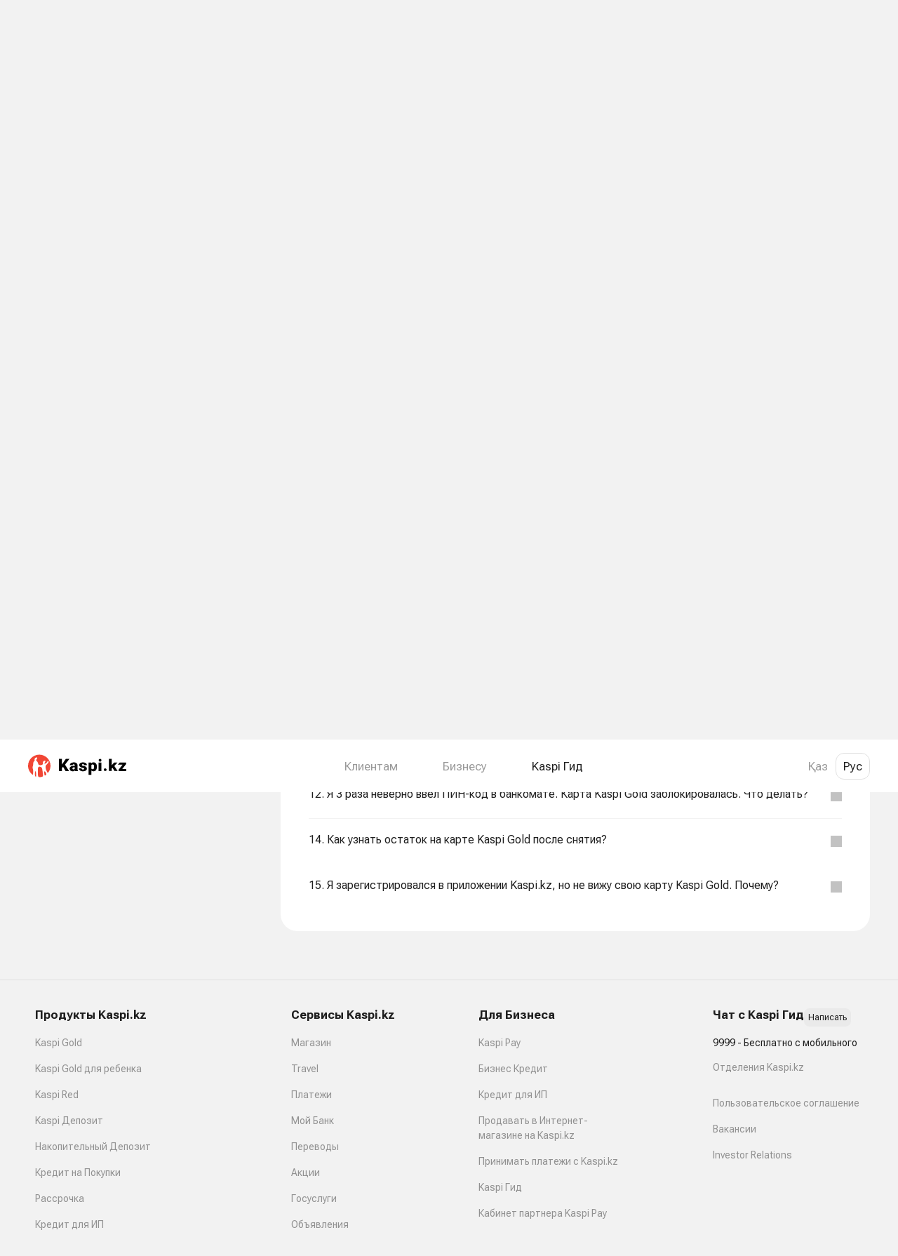

--- FILE ---
content_type: text/html;charset=utf-8
request_url: https://guide.kaspi.kz/client/ru/bank/information_statement/gold/q1009
body_size: 138412
content:
<!DOCTYPE html><html  lang="ru" prefix="og: https://ogp.me/ns#"><head><meta charset="utf-8"><meta name="viewport" content="width=device-width, initial-scale=1.0, maximum-scale=1.0, user-scalable=no, viewport-fit=cover"><title>Я заблокировал Kaspi Gold, а теперь нашёл её. Как разблокировать?  Kaspi Гид — Kaspi Гид для клиентов</title><style>.qr[data-v-734e55bb]{padding:40px;width:480px}.qr__title[data-v-734e55bb]{font-size:20px;font-weight:700;line-height:24px}.qr__description[data-v-734e55bb],.qr__title[data-v-734e55bb]{color:var(--text-main);text-align:center}.qr__description[data-v-734e55bb]{font-size:16px;font-weight:400;line-height:20px;margin-top:8px}.qr__img-box[data-v-734e55bb]{background-size:100%!important;box-sizing:border-box;height:160px;margin:24px auto 40px;width:160px}</style><style>.modal[data-v-94a59dde]{background-color:#00000080;bottom:0;left:0;position:fixed;right:0;top:0;z-index:1000}.modal__body[data-v-94a59dde]{background-color:var(--back-layer1);border-radius:var(--border-radius-500);display:inline-block;left:50%;position:relative;top:50%;transform:translate(-50%,-50%)}.modal__close[data-v-94a59dde]{position:absolute;right:20px;top:20px}</style><style>.footer[data-v-0f391374]{margin-top:69px}.footer__top[data-v-0f391374]{border-top:1px solid rgba(0,0,0,.08);display:flex;flex-direction:row;justify-content:space-between;margin:0 auto;max-width:1300px;min-width:1040px;padding:40px 50px;width:100%}.footer__nav-col[data-v-0f391374]:first-child{margin-right:80px}.footer__nav-col[data-v-0f391374]:last-child,.footer__nav-col[data-v-0f391374]:nth-child(3){width:214px}.footer__nav-title[data-v-0f391374]{color:#000000e0;font-size:17px;font-weight:700;line-height:19.92px;margin-bottom:20px}.footer__nav-item[data-v-0f391374]{font-size:14px;font-weight:400;line-height:21px;margin-bottom:16px}.footer__nav-item--empty[data-v-0f391374]{line-height:14px;margin-bottom:0}.footer__nav-link[data-v-0f391374]{color:#0006}.footer__chat[data-v-0f391374]{align-items:flex-start;-moz-column-gap:10px;column-gap:10px;display:flex}.footer__chat-btn[data-v-0f391374]{background:#eaeaea;border:none;border-radius:8px;color:var(--text-primary,rgba(0,0,0,.88));font-size:12px;font-style:normal;font-weight:400;line-height:normal;padding:6px}.footer__chat-btn[data-v-0f391374]:hover{background:#d3d3d3;transition:.3s}.footer__phone-text[data-v-0f391374]{display:block;font-size:14px;font-weight:400;line-height:21px;margin-bottom:14px}.footer__bottom[data-v-0f391374]{border-top:1px solid rgba(0,0,0,.08);padding:30px 0 35px}.footer__bottom[data-v-0f391374],.footer__bottom-wrap[data-v-0f391374]{display:flex;justify-content:space-between}.footer__bottom-wrap[data-v-0f391374]{margin:0 auto;max-width:1300px;min-width:1040px;padding:0 50px;width:100%}.footer__license[data-v-0f391374]{display:flex;flex-direction:column;font-size:14px;max-width:585px;row-gap:14px}.footer__license-copyright[data-v-0f391374]{color:#4a4a4a;font-weight:400;line-height:1.2}.footer__license-text[data-v-0f391374]{color:#4a4a4a;font-weight:400;line-height:21px}.footer__site-link[data-v-0f391374]{color:#0006}</style><style>.outer-link[data-v-419ca053]{cursor:pointer}.outer-link[data-v-419ca053],.outer-link[data-v-419ca053]:active,.outer-link[data-v-419ca053]:visited{color:#000000e0}.outer-link[data-v-419ca053]:hover{color:#0000008f;transition:.3s}.outer-link--light[data-v-419ca053],.outer-link--light[data-v-419ca053]:active,.outer-link--light[data-v-419ca053]:visited{color:#0006}.outer-link--light[data-v-419ca053]:hover{color:#000000e0;transition:.3s}</style><style>.footer-socials[data-v-d6f408eb]{-moz-column-gap:15px;column-gap:15px;display:flex}.footer-socials__icon[data-v-d6f408eb]{background:#00000052;display:block;height:24px;-webkit-mask-position:center;mask-position:center;-webkit-mask-repeat:no-repeat;mask-repeat:no-repeat;-webkit-mask-size:auto;mask-size:auto;width:24px}.footer-socials__icon[data-v-d6f408eb]:hover{background:#000000a3;transition:.3s}</style><style>.simple-search-desktop__overlay[data-v-1ee31bc5]{background:var(--transparent-black-20);bottom:0;content:"";cursor:default;display:block;left:0;margin-top:75px;position:fixed;right:0;top:0;z-index:69}.simple-search-desktop__content[data-v-1ee31bc5]{clear:both;display:block;line-height:0;position:relative;text-align:center;z-index:59}</style><style>.header[data-v-b4cc3eed]{background-color:#fff;height:75px;width:100%}.header[data-v-b4cc3eed]>*{height:100%}.header--visible[data-v-b4cc3eed]{position:fixed;top:0;z-index:100}.header__wrapper[data-v-b4cc3eed]{align-items:center;display:flex;height:100%;justify-content:space-between;width:100%}</style><style>.section-links__list[data-v-87dc58a1]{display:flex}.section-links__list-item[data-v-87dc58a1]{align-items:center;display:flex;height:75px}.section-links__list-title[data-v-87dc58a1]{color:#0006;cursor:pointer;font-size:17px;font-weight:400;line-height:120%}.section-links__list-title.active[data-v-87dc58a1]{color:#1f1f1f}.section-links__list-item[data-v-87dc58a1]:not(:last-child){margin-right:var(--spacing-850)}.menu[data-v-87dc58a1]{position:fixed;top:75px}.menu.centered[data-v-87dc58a1]{left:50%;transform:translate(-50%)}.menu__wrapper[data-v-87dc58a1]{background:#fff;border-radius:var(--border-radius-500);box-shadow:0 4px 20px #00000014;display:flex;margin-top:10px;padding:36px 64px}.menu__col[data-v-87dc58a1]{color:#000000e0}.menu__col[data-v-87dc58a1]:not(:last-child){margin-right:55px}.menu__col-heading[data-v-87dc58a1]{font-size:17px;font-weight:700;line-height:22px;margin-bottom:var(--spacing-600)}.menu__col-list[data-v-87dc58a1]{display:flex;flex-direction:column}.menu__col-list[data-v-87dc58a1]>:not(:last-child){margin-bottom:20px}.menu-transition-enter-active[data-v-87dc58a1],.menu-transition-leave-active[data-v-87dc58a1]{transition:opacity .35s}.menu-transition-enter[data-v-87dc58a1],.menu-transition-leave-to[data-v-87dc58a1]{opacity:0}</style><style>.search-bar-desktop[data-v-2acb579d]{align-items:stretch;display:flex;justify-content:space-between;padding-bottom:var(--spacing-600);padding-top:var(--spacing-600);z-index:70}.search-bar-desktop--vote[data-v-2acb579d]{padding:0!important}.search-bar-desktop[data-v-2acb579d] .ds-input-search,.search-bar-desktop__input[data-v-2acb579d]{background-color:var(--back-layer1)!important;height:inherit!important;margin-right:var(--spacing-500)!important}.search-bar-desktop__button[data-v-2acb579d]{min-width:100px!important;padding:14px 16px!important}</style><style>.lang-switcher[data-v-15df3dec] .ds-lang-switcher__button{border:1px solid transparent;font-family:"Roboto Flex",var(--body-font-family);font-weight:400;height:auto;line-height:20px;width:auto}.lang-switcher[data-v-15df3dec] .ds-lang-switcher__button--active{border-radius:var(--border-radius-400)}.lang-switcher.thick[data-v-15df3dec] .ds-lang-switcher__button{font-size:17px;padding:8px 10px}.lang-switcher.thin[data-v-15df3dec] .ds-lang-switcher__button{font-size:14px;padding:5px 10px}.lang-switcher.dark[data-v-15df3dec] .ds-lang-switcher__button{color:#0006}.lang-switcher.dark[data-v-15df3dec] .ds-lang-switcher__button--active{border-color:#0000001f;color:#000000e0}.lang-switcher.light[data-v-15df3dec] .ds-lang-switcher__button{color:#fff}.lang-switcher.light[data-v-15df3dec] .ds-lang-switcher__button--active{border-color:#fff}</style><style>.content[data-v-2000ebb1]{align-items:flex-start;-moz-column-gap:var(--spacing-500);column-gap:var(--spacing-500);display:flex}.content__sidebar[data-v-2000ebb1]{background:var(--back-layer1);border-radius:var(--border-radius-600);max-width:360px;padding:var(--spacing-400) var(--spacing-500);width:360px}.content__main[data-v-2000ebb1]{background:var(--back-layer1);border-radius:var(--border-radius-600)!important;flex:1;overflow:visible;padding:30px var(--spacing-700)}</style><style>.theme-list__list[data-v-86abd068]{list-style:none;padding-left:0}.theme-list__item[data-v-86abd068]{margin-bottom:var(--spacing-350)}.theme-list__item.last[data-v-86abd068]{margin-bottom:0}.theme-list__item-cell[data-v-86abd068]:hover{background:var(--back-base);border-radius:var(--border-radius-500)}.theme-list__item-cell--active[data-v-86abd068]{background-color:var(--back-base)!important;border-radius:var(--border-radius-500);color:var(--active-primary)!important}.theme-list__banner[data-v-86abd068]{max-width:100%}.theme-list__banner-wrapper[data-v-86abd068]{margin:var(--spacing-350) 0;padding:var(--spacing-350) 0}.theme-list[data-v-86abd068] .ds-cell{display:flex;padding:0 var(--spacing-500)}.theme-list[data-v-86abd068] .ds-cell--compact{min-height:auto}.theme-list[data-v-86abd068] .ds-cell__wrapper{flex:1}.theme-list[data-v-86abd068] .ds-cell__left{width:auto}</style><style>.ds-cell[data-v-27ad00f3]{align-items:center;background-color:transparent;border:none;color:var(--text-main);display:flex;gap:var(--spacing-500);justify-content:start;max-width:100vw;min-height:64px;outline:none;text-align:left;width:100%}.ds-cell__wrapper[data-v-27ad00f3]{display:grid;grid-template-columns:max-content auto auto max-content;grid-template-rows:1fr 1fr;height:100%;left:0;padding:var(--spacing-450) 0;right:0;width:100%}.ds-cell__wrapper--vertical[data-v-27ad00f3]{grid-template-rows:min-content 1fr}.ds-cell__wrapper--vertical .ds-cell__body[data-v-27ad00f3]{grid-column-end:4;grid-column-start:2;grid-row-end:2;grid-row-start:1}.ds-cell__wrapper--vertical .ds-cell__right[data-v-27ad00f3]{align-items:flex-start;grid-column-end:4;grid-column-start:2;grid-row-end:3;grid-row-start:2;text-align:left}.ds-cell__wrapper--vertical .ds-cell__right--captioned .ds-cell__right_caption[data-v-27ad00f3]{text-align:left}.ds-cell__wrapper--vertical_alone[data-v-27ad00f3]{overflow-wrap:break-word}.ds-cell--compact .ds-cell__wrapper[data-v-27ad00f3]{min-height:56px;padding:var(--spacing-400) 0}.ds-cell--divider .ds-cell__wrapper[data-v-27ad00f3]{border-bottom:1px solid var(--element-fill-light);min-height:65px}.ds-cell__left[data-v-27ad00f3]{align-items:center;grid-column:1;grid-row-end:3;grid-row-start:1;height:100%;max-width:var(--spacing-700);overflow-wrap:anywhere;width:var(--spacing-700)}.ds-cell__body[data-v-27ad00f3],.ds-cell__left[data-v-27ad00f3]{display:flex;justify-content:center;margin-right:var(--spacing-500)}.ds-cell__body[data-v-27ad00f3]{align-items:flex-start;flex-direction:column;grid-column:2;grid-row-end:3;grid-row-start:1;overflow-wrap:break-word;text-align:left}.ds-cell__body_caption[data-v-27ad00f3],.ds-cell__body_subhead[data-v-27ad00f3]{overflow-wrap:anywhere}.ds-cell__right[data-v-27ad00f3]{align-items:flex-end;display:flex;flex-direction:column;grid-column:3;grid-row-end:3;grid-row-start:1;justify-content:center;margin-right:var(--spacing-500);text-align:right}.ds-cell__right--captioned .ds-cell__right_caption[data-v-27ad00f3]{overflow-wrap:anywhere;text-align:right}.ds-cell__right--no-margin[data-v-27ad00f3]{margin-right:0}.ds-cell__chevron[data-v-27ad00f3]{grid-column:4;grid-row-end:3;grid-row-start:1}.ds-cell--divider-adjacent:last-of-type .ds-cell__wrapper[data-v-27ad00f3]{border-bottom:1px solid transparent}.ds-cell__center--vertical .ds-cell__right[data-v-27ad00f3]{text-align:left}.ds-cell__chevron[data-v-27ad00f3]{align-items:center;display:flex;justify-content:flex-end;text-align:right}.ds-cell--disabled[data-v-27ad00f3]{background-color:var(--back-layer1);border-color:var(--element-border-dark-disabled);color:var(--text-disabled)}.ds-cell--multiline .ds-cell__body_main[data-v-27ad00f3],.ds-cell--multiline .ds-cell__right_main[data-v-27ad00f3]{display:block}.ds-cell--selector[data-v-27ad00f3]{align-items:center;display:flex;gap:var(--spacing-500);justify-content:start}.ds-cell--selector__control[data-v-27ad00f3]{height:var(--spacing-600);width:var(--spacing-600)}.ds-cell--selector .ds-cell__wrapper[data-v-27ad00f3]{flex:1}</style><style>.product-banner[data-v-44f00609]{align-items:center;border-radius:var(--border-radius-500);display:flex;gap:8px;justify-content:space-between;min-width:328px;padding:8px 8px 8px 16px;width:328px}.product-banner__title[data-v-44f00609]{color:#fff;display:inline-block;text-align:start}.product-banner[data-v-44f00609] img,.product-banner__illustr-skeleton[data-v-44f00609]{height:94px;width:140px}</style><style>.content-head-desktop__main[data-v-6fccddba]{margin-bottom:var(--spacing-550)}.content-head-desktop__title[data-v-6fccddba]{color:var(--text-main);display:block;font-size:40px;font-weight:600;line-height:48px;margin-bottom:var(--spacing-400)}.content-head-desktop__title--theme[data-v-6fccddba]{margin-bottom:var(--spacing-550)}.content-head-desktop__title--pre-subtitle[data-v-6fccddba]{margin-bottom:8px!important}.content-head-desktop__subtitle[data-v-6fccddba]{color:var(--text-main);display:block;font-size:16px;font-weight:400;line-height:20px}.content-head-desktop__banner[data-v-6fccddba]{background:#f9f9f9;border-radius:var(--border-radius-500)}.content-head-desktop__banner-wrapper[data-v-6fccddba]{margin-bottom:var(--spacing-450);padding-bottom:var(--spacing-600)}.content-head-desktop__banner-img[data-v-6fccddba]{display:block;margin:0 auto;min-height:280px;-o-object-fit:contain;object-fit:contain}.content-head-desktop__second-title[data-v-6fccddba]{color:var(--text-main);display:block;font-size:24px;font-weight:700;line-height:28px;margin-bottom:var(--spacing-400)}</style><style>.breadcrumbs[data-v-7238a67a]{margin-bottom:var(--spacing-550)}.breadcrumbs__item[data-v-7238a67a],.breadcrumbs__slash[data-v-7238a67a]{color:var(--text-secondary);margin-right:var(--spacing-400);text-decoration:none}.breadcrumbs__item[data-v-7238a67a]:last-child{color:var(--text-main);margin-right:0}</style><style>.subtheme[data-v-e08ded51]{display:grid!important;padding-bottom:20px!important;grid-gap:8px!important;grid-auto-rows:1fr!important;grid-template-columns:repeat(4,1fr)!important}.subtheme__chip[data-v-e08ded51]{padding:0!important}.subtheme__chip[data-v-e08ded51]:not(.ds-chip-filter:hover):not(.ds-chip-filter:active){background:none!important}.subtheme__chip[data-v-e08ded51] .ds-chip-filter__label{height:100%!important;width:100%!important}.subtheme__link[data-v-e08ded51]{align-items:center;color:var(--text-main);display:flex!important;font-size:14px;font-weight:400;height:100%!important;justify-content:center;line-height:16px;padding:8px 12px!important;text-decoration:none;width:100%!important}</style><style>.questions[data-v-649460d3]{background-color:var(--back-layer1);list-style:none;padding-left:0}.questions__item[data-v-649460d3] .ds-container,.questions__item[data-v-649460d3] .ds-expand__head-container{padding-left:0;padding-right:0}@media (max-width:767px){.questions__item[data-v-649460d3] .ds-container,.questions__item[data-v-649460d3] .ds-expand__head-container{padding-left:var(--spacing-500);padding-right:var(--spacing-500)}}</style><style>[data-v-694a4ab8] .subtree-calculator,[data-v-694a4ab8] .subtree-translation-time{border:1px solid var(--back-base);border-radius:var(--border-radius-500);box-sizing:border-box;max-width:343px}[data-v-694a4ab8] .subtree-calculator{padding:var(--spacing-400) var(--spacing-500)}[data-v-694a4ab8] .subtree-translation-time{padding-left:var(--spacing-500);padding-right:var(--spacing-500)}@media (max-width:767px){[data-v-694a4ab8] .subtree-calculator{padding:var(--spacing-400) 0}[data-v-694a4ab8] .subtree-translation-time{padding:0}[data-v-694a4ab8] .subtree-calculator .text-center{text-align:center}[data-v-694a4ab8] .subtree-calculator .ds-segmented-control-item .ds-cell__right .ds-cell__right_main,[data-v-694a4ab8] .subtree-calculator.save .ds-cell__right .ds-cell__right_main{text-align:right}}[data-v-694a4ab8] .ds-payment-picker{box-shadow:none}[data-v-694a4ab8] i,[data-v-694a4ab8] em{font-style:italic}h1[data-v-694a4ab8]{display:initial}.question-answer__updated[data-v-694a4ab8]{color:var(--text-secondary);display:block;margin-top:var(--spacing-550);text-align:left}.question-answer__updated[data-v-694a4ab8],.question-expanded__answer[data-v-694a4ab8],.question-expanded__info[data-v-694a4ab8]{margin-bottom:var(--spacing-550)}.question-expanded__info[data-v-694a4ab8]{color:var(--text-secondary);display:block;font-family:var(--body-font-family);font-size:12px;font-weight:400;line-height:16px;text-align:left}[data-v-694a4ab8] .question-answer__content__desktop{color:var(--text-main)!important;font-family:var(--body-font-family) sans-serif!important;font-weight:400;line-height:1.29!important;text-align:left}[data-v-694a4ab8] .question-answer__content__desktop--pay img{max-height:600px}[data-v-694a4ab8] .question-answer__content__desktop span[style*="background: white"]{background:none!important}[data-v-694a4ab8] .question-answer__content__desktop b,[data-v-694a4ab8] .question-answer__content__desktop strong{font-family:Roboto-Bold,Helvetica,Arial,sans-serif;font-weight:400!important;margin:auto;text-align:left}[data-v-694a4ab8] .question-answer__content__desktop b a,[data-v-694a4ab8] .question-answer__content__desktop b span,[data-v-694a4ab8] .question-answer__content__desktop strong a,[data-v-694a4ab8] .question-answer__content__desktop strong span{font-weight:700!important}[data-v-694a4ab8] .question-answer__content__desktop a,[data-v-694a4ab8] .question-answer__content__desktop div,[data-v-694a4ab8] .question-answer__content__desktop em,[data-v-694a4ab8] .question-answer__content__desktop font,[data-v-694a4ab8] .question-answer__content__desktop li,[data-v-694a4ab8] .question-answer__content__desktop p,[data-v-694a4ab8] .question-answer__content__desktop span{font-family:var(--body-font-family) sans-serif!important;font-weight:400;text-align:left}[data-v-694a4ab8] .question-answer__content__desktop a,[data-v-694a4ab8] .question-answer__content__desktop em,[data-v-694a4ab8] .question-answer__content__desktop font,[data-v-694a4ab8] .question-answer__content__desktop li,[data-v-694a4ab8] .question-answer__content__desktop span{margin:auto!important}[data-v-694a4ab8] .question-answer__content__desktop blockquote{background-color:#f2f2f2;border-left:6px solid #c2c2c2;border-radius:6px;font-size:14px;font-weight:400;line-height:16px;margin:5px 0;padding:16px 16px 16px 10px}[data-v-694a4ab8] .question-answer__content__desktop blockquote p,[data-v-694a4ab8] .question-answer__content__desktop blockquote span{font-size:14px;font-weight:400;line-height:16px;margin:0}[data-v-694a4ab8] .question-answer__content__desktop .kaspiGuide__video--poster{background:url(https://guide.kaspi.kz/cdn/assets/images/kaspigit/video-ico_x1.png) #fff;background-position:50%;background-repeat:no-repeat;bottom:0;box-sizing:border-box;height:56.2456%;left:0;position:absolute;right:0;top:0;width:100%;z-index:19}[data-v-694a4ab8] .question-answer__content__desktop .kaspiGuide__video--poster.hidden-poster{visibility:hidden}[data-v-694a4ab8] .question-answer__content__desktop .text_c{text-align:center}[data-v-694a4ab8] .question-answer__content__desktop .border_b{border-bottom:1px solid #ddd}[data-v-694a4ab8] .question-answer__content__desktop .no-border{border:none}[data-v-694a4ab8] .question-answer__content__desktop .questionBlock__table{font-size:14px!important;line-height:1;max-width:100%;text-align:left;width:100%}[data-v-694a4ab8] .question-answer__content__desktop .questionBlock__table tr{border-bottom:1px solid #dedede;height:auto;padding:10px}[data-v-694a4ab8] .question-answer__content__desktop .questionBlock__table tr td{border-bottom:1px solid #dedede;padding:17px!important}[data-v-694a4ab8] .question-answer__content__desktop .questionBlock__table tr td:nth-child(2n){border-bottom:1px solid #dedede;max-width:70%;padding:10px;width:auto!important}[data-v-694a4ab8] .question-answer__content__desktop .questionBlock__table tr:last-child{border-bottom:none}[data-v-694a4ab8] .question-answer__content__desktop .questionBlock__table tr:last-child td{border-bottom:none}[data-v-694a4ab8] .question-answer__content__desktop .questionBlock__table--deposit tr td{min-width:135px!important;text-align:center!important;vertical-align:middle!important;width:33%!important}[data-v-694a4ab8] .question-answer__content__desktop .questionBlock__table--deposit tr td:first-child{text-align:left!important;vertical-align:middle!important}[data-v-694a4ab8] .question-answer__content__desktop .questionBlock__table--deposit .questionBlock__table--textBold{font-size:17px!important;padding:17px!important;vertical-align:top!important}.question-answer__content[data-v-694a4ab8] .mobileApp_only.mobileApp-text{display:inline}.question-answer__content[data-v-694a4ab8] .hidden-content{display:none}.question-answer__content[data-v-694a4ab8] .spoiler{background:#f5f5f5;border-radius:8px;font-size:16px;line-height:20px;padding:0;transition:all .3s ease-in}.question-answer__content[data-v-694a4ab8] .spoiler-title{color:var(--text-main-alt);cursor:pointer;height:auto;min-height:40px;padding:16px 48px 16px 16px;position:relative;transition:all .3s ease-in}.question-answer__content[data-v-694a4ab8] .spoiler-actions{display:none}.question-answer__content[data-v-694a4ab8] .hide-icon{background:url(https://guide.kaspi.kz/cdn/assets/images/spoiler/open.svg) no-repeat scroll 100% transparent;min-width:14px;padding-top:20px;position:absolute;right:12px;transition:all .3s ease-in}.question-answer__content[data-v-694a4ab8] .show-icon{background:url(https://guide.kaspi.kz/cdn/assets/images/spoiler/close.svg) no-repeat scroll 100% transparent;min-width:14px;padding-top:20px;position:absolute;right:12px;transition:all .2s ease-in-out}.question-answer__content[data-v-694a4ab8] .spoiler-content{background:transparent;cursor:auto;display:none;font-size:16px;font-weight:400;height:0;padding:0 16px 16px}.question-answer__content[data-v-694a4ab8] .spoiler-content.widget{border:1px solid #f4f4f4;border-radius:8px;margin-top:15px!important;padding:32px 15px 15px;position:relative;white-space:nowrap}.question-answer__content[data-v-694a4ab8] .spoiler-content.widget pre{background-color:transparent!important;overflow:hidden;white-space:pre-wrap;word-wrap:break-word;margin:0;-moz-tab-size:4;-o-tab-size:4;tab-size:4}.question-answer__content[data-v-694a4ab8] .spoiler-content.widget code{background-color:transparent!important}.question-answer__content[data-v-694a4ab8] .spoiler-button.widget{background-color:#fff;background-image:url(https://guide.kaspi.kz/cdn/assets/images/icons/copy.svg);background-position:100% 50%;background-repeat:no-repeat;background-size:contain;border:none;height:17px;outline:none;position:absolute;right:15px;top:15px;width:17px}.question-answer__content[data-v-694a4ab8] .spoiler-tooltip.widget{background:#4a4a4a;border-radius:4px;color:#f0f0f0;display:none;font-size:12px;font-weight:400;height:22px;line-height:normal;margin-bottom:0;padding:4px 8px;position:absolute;right:42px;top:12px;white-space:nowrap}.question-answer__content[data-v-694a4ab8] .spoiler-tooltip.widget.show{display:block}.question-answer__content[data-v-694a4ab8] .spoiler-tooltip.widget:after{background:#4a4a4a;content:"";display:block;height:6px;position:absolute;right:-3px;top:8px;transform:rotate(50deg);width:6px}.question-answer__content[data-v-694a4ab8] .spoiler-toggle{cursor:pointer;display:inline-block;height:11px;line-height:14px;margin-left:4px;margin-right:6px;width:11px;-webkit-user-modify:read-only}.question-answer__content[data-v-694a4ab8] .show{display:block;height:auto}.question-answer__content[data-v-694a4ab8] table{border-collapse:collapse;border-style:none;max-width:100%!important;width:100%}.question-answer__content[data-v-694a4ab8] table tr{border-bottom:1px solid var(--element-fill-light)}.question-answer__content[data-v-694a4ab8] table td,.question-answer__content[data-v-694a4ab8] table th{border-color:var(--element-fill-light)!important;border-width:0!important;overflow-wrap:anywhere;padding:12px 20px 12px 0!important;white-space:normal;word-break:break-word}.question-answer__content[data-v-694a4ab8] table td:last-child,.question-answer__content[data-v-694a4ab8] table th:last-child{padding-right:0!important}.question-answer__content[data-v-694a4ab8] table ol,.question-answer__content[data-v-694a4ab8] table ul{list-style-position:inside}.question-answer__content[data-v-694a4ab8] blockquote{background-color:#f2f2f2;border-left:6px solid #c2c2c2;border-radius:6px;font-size:14px;font-weight:400;line-height:16px;margin:5px 0;padding:16px 16px 16px 10px}.question-answer__content[data-v-694a4ab8] blockquote p,.question-answer__content[data-v-694a4ab8] blockquote span{font-size:14px;font-weight:400;line-height:16px;margin:0}.question-answer__content[data-v-694a4ab8] .ds-swiper .title-500-heavy{font-size:min(1rem,30.4px)!important;font-weight:700!important;margin:0!important}.question-answer__content[data-v-694a4ab8] .ds-swiper .caption-600{font-size:min(.875rem,26.6px)!important;line-height:min(1rem,30.4px)!important;margin:0!important}.question-answer__content[data-v-694a4ab8] .kaspiGuide__video--file{cursor:pointer;display:block;position:relative;width:100%}.question-answer__content .regular_desc_font[data-v-694a4ab8]{font-size:12px!important}.question-answer__content .snippet_desc_font[data-v-694a4ab8]{font-size:17px!important}.question-answer__content[data-v-694a4ab8] .regular_font{font-size:14px!important}.question-answer__content[data-v-694a4ab8] .landing_desktop_font{font-size:20px!important}.question-answer__content[data-v-694a4ab8] p{margin-bottom:0}.question-answer__content[data-v-694a4ab8] a,.question-answer__content[data-v-694a4ab8] a.snippet_placeholder{color:var(--action-link);text-decoration:underline}.question-answer__content[data-v-694a4ab8] a.snippet_placeholder:hover,.question-answer__content[data-v-694a4ab8] a:hover{color:var(--action-link-pressed)}.question-answer__content[data-v-694a4ab8] img:not(.ds-player-banner__image){height:auto!important;margin:auto;max-width:100%!important;width:auto}.question-answer__content[data-v-694a4ab8] ol,.question-answer__content[data-v-694a4ab8] ul{box-sizing:border-box;list-style-position:outside;margin-bottom:auto!important;margin-left:auto;margin-right:auto!important;margin-top:auto!important;padding:0 0 0 16px;text-align:left}.question-answer__content[data-v-694a4ab8] ul{list-style-type:disc}.question-answer__content[data-v-694a4ab8] ol{list-style-type:decimal}.question-answer__content[data-v-694a4ab8] li>ol,.question-answer__content[data-v-694a4ab8] li>ul{margin-left:16px;padding-left:0}.question-answer__content[data-v-694a4ab8] p{margin-bottom:auto!important;margin-left:auto;margin-right:auto!important;margin-top:auto!important}.question-answer__content[data-v-694a4ab8] li[style*="margin-left: 40px"]{margin-left:0!important}.question-answer__content[data-v-694a4ab8] li[style*="margin-left: 80px"],.question-answer__content[data-v-694a4ab8] p[style*="margin-left: 40px"]{margin-left:16px!important}.question-answer__content[data-v-694a4ab8] p[style*="margin-left: 80px"]{margin-left:32px!important}.question-answer__content[data-v-694a4ab8] span[style*="background: white"],.question-answer__content[data-v-694a4ab8] span[style*="background:white"]{background:none!important}.question-answer__content[data-v-694a4ab8] .snippet_placeholder{color:#0089d0}.question-answer__content[data-v-694a4ab8] .snippet_placeholder:hover{text-decoration:underline}.question-answer__content[data-v-694a4ab8] .commissions_placeholder{color:#0089d0!important;display:flex;flex-direction:row;float:left;font-size:17px;gap:25px}.question-answer__content[data-v-694a4ab8] .commissions_placeholder:after{bottom:-1px;content:url(https://guide.kaspi.kz/cdn/assets/images/kaspigit/i-arrow-blue.png);position:relative}.question-answer__content[data-v-694a4ab8] .text_l{text-align:left}.question-answer__content[data-v-694a4ab8] .font-b{color:#4a4a4a}.question-answer__content[data-v-694a4ab8] .text_bold{font-family:Roboto-Bold,Helvetica,Arial,sans-serif}.question-answer__content .kaspiGuide__question--description_desktop[data-v-694a4ab8]{clear:both;color:#bdbdbd;font-family:var(--body-font-family) sans-serif;margin:auto;text-align:left;width:80%}.question-answer__content .kaspiGuide__question--description_mobile[data-v-694a4ab8]{color:#a8a8a8;display:block;font-family:var(--body-font-family) sans-serif;font-size:3.2vw;font-weight:400;line-height:3.7333333333vw;margin-left:4vw;margin-top:2.2666666667vw}.question-answer__content .qr_modal_link[data-v-694a4ab8]{color:#0089d0;text-decoration:none}.question-answer__content .qr_modal_link[data-v-694a4ab8]:hover{color:#0089d0;text-decoration:underline}</style><style>.ds-expand[data-v-d039ec43],.ds-expand__head[data-v-d039ec43]{color:var(--text-main)}.ds-expand__head[data-v-d039ec43]{align-items:center;background:none;border:none;border-bottom:1px solid transparent;display:flex;gap:var(--spacing-500);justify-content:space-between;outline:none;overflow-wrap:anywhere;padding:var(--spacing-550) 0;text-align:left;width:100%}.ds-expand.ds-expand--divider:not(.ds-expand--expanded) .ds-expand__head[data-v-d039ec43],.ds-expand.ds-expand--expanded.ds-expand--divider .ds-expand__body[data-v-d039ec43]{border-bottom:1px solid var(--element-fill-light)}.ds-expand--heavy .ds-expand__head[data-v-d039ec43]{padding-bottom:var(--spacing-400)}.ds-expand__title-wrapper[data-v-d039ec43]{flex-grow:1;flex-shrink:1}.ds-expand__title[data-v-d039ec43]{display:block}.ds-expand__caption[data-v-d039ec43],.ds-expand__subhead[data-v-d039ec43]{color:var(--text-secondary);display:block}.ds-expand__caption[data-v-d039ec43]{margin-top:var(--spacing-350)}.ds-expand__subhead[data-v-d039ec43]{margin-bottom:var(--spacing-350)}.ds-expand__icon_wrapper[data-v-d039ec43]{align-items:center;display:flex;justify-content:center}.ds-expand__chevron[data-v-d039ec43]{flex-grow:0;flex-shrink:0;transform-origin:center;transition:transform .25s ease-out}.ds-expand--expanded .ds-expand__chevron[data-v-d039ec43]{transform:rotate(180deg)}.ds-expand__body[data-v-d039ec43]{overflow:hidden;overflow-wrap:anywhere}</style><style>.vote[data-v-679f103f]{background:#f7f7f7!important;border-radius:var(--500,16px);padding:16px!important}.vote__btn[data-v-679f103f]{min-width:80px}.vote__usefulness[data-v-679f103f]{color:var(--text-secondary);margin:0 0 4px}.vote__is-usefulness[data-v-679f103f]{color:var(--text-main);margin:0 0 16px}.vote__button-group[data-v-679f103f]{-moz-column-gap:8px;column-gap:8px;display:flex}.vote__search[data-v-679f103f]{color:#4a4a4a;display:inline-block;font-size:16px;line-height:1.2;margin-bottom:14px}</style><link rel="stylesheet" href="/client/_nuxt/entry.Be0ur95p.css" crossorigin><link rel="modulepreload" as="script" crossorigin href="/client/_nuxt/D2_F6Cok.js"><link rel="preload" as="fetch" fetchpriority="low" crossorigin="anonymous" href="/client/_nuxt/builds/meta/81c7908f-81a7-47dc-a4c8-ece9147dbc74.json"><meta name="google-site-verification" content="x-9S3SCWGLPV4449a3riJHAdsBWLD44A8YGrmESd0gA"><meta name="format-detection" content="telephone=no"><link rel="icon" type="image/x-icon" href="/client/favicon.ico"><link rel="icon" type="image/png" href="/client/favicon.png"><link rel="icon" type="image/svg+xml" href="/client/favicon.svg"><link rel="icon" type="image/png" sizes="16x16" href="/client/favicon-16x16.png"><link rel="icon" type="image/png" sizes="32x32" href="/client/favicon-32x32.png"><link rel="icon" type="image/png" sizes="48x48" href="/client/favicon-48x48.png"><link rel="icon" type="image/png" sizes="64x64" href="/client/favicon-64x64.png"><link rel="icon" type="image/png" sizes="96x96" href="/client/favicon-96x96.png"><link rel="icon" type="image/png" sizes="128x128" href="/client/favicon-128x128.png"><link rel="apple-touch-icon" type="image/png" sizes="120x120" href="/client/apple-touch-icon-120x120.png"><link rel="apple-touch-icon" type="image/png" sizes="152x152" href="/client/apple-touch-icon-152x152.png"><link rel="apple-touch-icon" type="image/png" sizes="180x180" href="/client/apple-touch-icon-180x180.png"><meta property="og:title" name="title" content="Я заблокировал Kaspi Gold, а теперь нашёл её. Как разблокировать?  Kaspi Гид — Kaspi Гид для клиентов"><meta property="og:description" name="description" content="Я заблокировал Kaspi Gold, а теперь нашёл её. Как разблокировать?  Kaspi Гид — Получите более подробную информацию о продуктах и сервисах Kaspi.kz. В Kaspi Гид собраны ответы на любые вопросы клиентов."><meta property="og:locale" name="locale" content="ru_KZ"><meta property="og:url" name="url" content="https://guide.kaspi.kz/client/ru/bank/information_statement/gold/q1009"><meta property="og:image" name="image" content="https://guide.kaspi.kz/cdn/assets/images/pic/Logo.svg"><meta name="robots" content="index, follow"><link rel="canonical" href="https://guide.kaspi.kz/client/ru/gold/security/general/q153"><link rel="alternate" hreflang="ru-KZ" href="https://guide.kaspi.kz/client/ru/gold/security/general/q153"><link rel="alternate" hreflang="kk-KZ" href="https://guide.kaspi.kz/client/kz/gold/security/general/q153"><script type="module" src="/client/_nuxt/D2_F6Cok.js" crossorigin></script></head><body><div id="__nuxt"><div class="desktop-layout"><div><!--[--><div class="header" data-v-b4cc3eed></div><header class="header header--visible" data-v-b4cc3eed><div class="container" data-v-b4cc3eed><div class="header__wrapper" data-v-b4cc3eed><div data-v-b4cc3eed><a href="https://kaspi.kz"><img src="https://guide.kaspi.kz/cdn/assets/images/pic/Logo.svg" alt=""></a></div><nav class="header__section-links section-links" data-v-b4cc3eed data-v-87dc58a1><ul class="section-links__list" data-v-87dc58a1><!--[--><li class="section-links__list-item" data-v-87dc58a1><div class="section-links__list-title" data-v-87dc58a1>Клиентам</div><div class="centered section-links__menu menu" style="display:none;" data-v-87dc58a1><div class="menu__wrapper" data-v-87dc58a1><!--[--><div class="menu__col" data-v-87dc58a1><h2 class="menu__col-heading" data-v-87dc58a1>Продукты Kaspi.kz</h2><div class="menu__col-list" data-v-87dc58a1><!--[--><a class="outer-link body-400" href="https://kaspi.kz/gold" data-v-87dc58a1 data-v-419ca053>Kaspi Gold</a><a class="outer-link body-400" href="https://kaspi.kz/goldkid" data-v-87dc58a1 data-v-419ca053>Kaspi Gold для ребенка</a><a class="outer-link body-400" href="https://kaspi.kz/kaspired" data-v-87dc58a1 data-v-419ca053>Kaspi Red</a><a class="outer-link body-400" href="https://kaspi.kz/deposit" data-v-87dc58a1 data-v-419ca053>Kaspi Депозит</a><a class="outer-link body-400" href="https://kaspi.kz/savedeposit" data-v-87dc58a1 data-v-419ca053>Накопительный Депозит</a><a class="outer-link body-400" href="https://kaspi.kz/purchase" data-v-87dc58a1 data-v-419ca053>Кредит на Покупки</a><a class="outer-link body-400" href="https://kaspi.kz/installment" data-v-87dc58a1 data-v-419ca053>Рассрочка</a><a class="outer-link body-400" href="https://kaspi.kz/cashkreditbiz" data-v-87dc58a1 data-v-419ca053>Кредит для ИП</a><a class="outer-link body-400" href="https://kaspi.kz/cashkredit" data-v-87dc58a1 data-v-419ca053>Кредит Наличными</a><!--]--></div></div><div class="menu__col" data-v-87dc58a1><h2 class="menu__col-heading" data-v-87dc58a1>Сервисы Kaspi.kz</h2><div class="menu__col-list" data-v-87dc58a1><!--[--><a class="outer-link body-400" href="https://kaspi.kz/shop" data-v-87dc58a1 data-v-419ca053>Магазин</a><a class="outer-link body-400" href="https://kaspi.kz/kaspitravel" data-v-87dc58a1 data-v-419ca053>Travel</a><a class="outer-link body-400" href="https://kaspi.kz/payments" data-v-87dc58a1 data-v-419ca053>Платежи</a><a class="outer-link body-400" data-v-87dc58a1 data-v-419ca053>Мой Банк</a><a class="outer-link body-400" href="https://kaspi.kz/transfers" data-v-87dc58a1 data-v-419ca053>Переводы</a><a class="outer-link body-400" data-v-87dc58a1 data-v-419ca053>Акции</a><a class="outer-link body-400" data-v-87dc58a1 data-v-419ca053>Госуслуги</a><a class="outer-link body-400" data-v-87dc58a1 data-v-419ca053>Объявления</a><a class="outer-link body-400" href="https://guide.kaspi.kz/client/ru" data-v-87dc58a1 data-v-419ca053>Kaspi Гид</a><!--]--></div></div><!--]--></div></div></li><li class="section-links__list-item" data-v-87dc58a1><div class="section-links__list-title" data-v-87dc58a1>Бизнесу</div><div class="centered section-links__menu menu" style="display:none;" data-v-87dc58a1><div class="menu__wrapper" data-v-87dc58a1><!--[--><div class="menu__col" data-v-87dc58a1><!----><div class="menu__col-list" data-v-87dc58a1><!--[--><a class="outer-link body-400" href="https://kaspi.kz/kaspipay" data-v-87dc58a1 data-v-419ca053>Kaspi Pay</a><a class="outer-link body-400" href="https://kaspi.kz/bizkredit" data-v-87dc58a1 data-v-419ca053>Бизнес Кредит</a><a class="outer-link body-400" href="https://kaspi.kz/cashkreditbiz" data-v-87dc58a1 data-v-419ca053>Кредит для ИП</a><!--]--></div></div><div class="menu__col" data-v-87dc58a1><!----><div class="menu__col-list" data-v-87dc58a1><!--[--><a class="outer-link body-400" href="https://kaspi.kz/shop/merchant/registration/#!/landing" data-v-87dc58a1 data-v-419ca053>Продавать в Интернет-магазине на Kaspi.kz</a><a class="outer-link body-400" href="https://kaspi.kz/webpay/partnership" data-v-87dc58a1 data-v-419ca053>Принимать платежи с Kaspi.kz</a><a class="outer-link body-400" href="https://guide.kaspi.kz/partner/ru" data-v-87dc58a1 data-v-419ca053>Kaspi Гид</a><!--]--></div></div><!--]--></div></div></li><li class="section-links__list-item" data-v-87dc58a1><div class="active section-links__list-title" data-v-87dc58a1>Kaspi Гид</div><div class="section-links__menu menu" style="display:none;" data-v-87dc58a1><div class="menu__wrapper" data-v-87dc58a1><!--[--><div class="menu__col" data-v-87dc58a1><!----><div class="menu__col-list" data-v-87dc58a1><!--[--><a class="outer-link body-400" href="https://guide.kaspi.kz/client/ru" data-v-87dc58a1 data-v-419ca053>Клиентам</a><a class="outer-link body-400" href="https://guide.kaspi.kz/partner/ru" data-v-87dc58a1 data-v-419ca053>Бизнесу</a><!--]--></div></div><!--]--></div></div></li><!--]--></ul><span data-v-87dc58a1 data-v-734e55bb data-v-94a59dde></span></nav><div class="ds-lang-switcher lang-switcher dark thick" data-v-b4cc3eed data-v-15df3dec data-v-f6a58626><!--[--><button class="ds-lang-switcher__button label-500-accent" type="button" data-v-f6a58626>Қаз</button><button class="ds-lang-switcher__button--active ds-lang-switcher__button label-500-accent" type="button" data-v-f6a58626>Рус</button><!--]--></div></div></div></header><!--]--></div><div style="min-width:1040px;width:100%;" class="container" data-v-1ee31bc5><div class="simple-search-desktop" data-v-1ee31bc5><!----><div style="z-index:50;" class="simple-search-desktop__content" data-v-1ee31bc5><div class="search-bar-desktop" data-v-1ee31bc5 data-v-2acb579d><label class="ds-input-search gap-500 py-400 px-500 element-fill-light border-radius-400" data-v-f997842a data-v-2acb579d><i class="ds-icon icon-light icon-box-500 ds-input-search__icon" style="mask-image:url(https://static.cdn-kaspi.kz/ds/core-icons/search-500.svg);" data-v-f997842a></i><span class="ds-input-search__input-wrapper" data-v-f997842a><input class="search-bar-desktop__input ds-input-search__input body-500" role="combobox" aria-autocomplete="list" value placeholder="Что ищете?" data-v-f997842a><!----></span><!----></label><button class="ds-button ds-button--l label-600-soft ds-button--primary search-bar-desktop__button" type="button" data-v-b638e5da data-v-2acb579d><span style="opacity:0;" class="ds-button__spinner" aria-hidden="true" aria-label="Загрузка" data-v-b638e5da><svg class="spinning" style="width:24;height:24;fill:var(--icon-inverse);mask-repeat:no-repeat;display:none;" xmlns="http://www.w3.org/2000/svg" viewBox="0 0 24 24" width="24" height="24" aria-hidden="true" data-v-efd72f31 data-v-b638e5da><!----><path d="M12 24C11.3096 24 10.75 23.4404 10.75 22.75C10.75 22.0596 11.3096 21.5 12 21.5C17.2467 21.5 21.5 17.2467 21.5 12C21.5 6.75329 17.2467 2.5 12 2.5C6.75329 2.5 2.5 6.75329 2.5 12C2.5 13.1009 2.68681 14.1746 3.0479 15.1883C3.27953 15.8387 2.94012 16.5537 2.28978 16.7853C1.63945 17.0169 0.924466 16.6775 0.692827 16.0272C0.236162 14.7451 0 13.3878 0 12C0 5.37258 5.37258 0 12 0C18.6274 0 24 5.37258 24 12C24 18.6274 18.6274 24 12 24Z" data-v-efd72f31></path><!----><!----></svg></span><span style="opacity:1;" class="ds-button__content" data-v-b638e5da><span class="ds-button__text" data-v-b638e5da><!----><span class="line-clamp" data-v-b638e5da><!--[-->Искать<!--]--></span></span><!--[--><!----><!--]--></span></button></div><!----></div></div></div><main class="container"><!--[--><div class="content" data-v-2000ebb1><div class="ds-card ds-card--primary content__sidebar" data-v-d0beadd0 data-v-2000ebb1><!--[--><!--[--><div class="theme-list" data-v-86abd068><a href="/client/ru" class="" data-v-86abd068><div class="ds-container ds-cell body-500 theme-list__item-cell" aria-describedby="ds-cell--right-v-0-0-2-0" aria-labelledby="ds-cell--body-v-0-0-2-0" tabindex="0" data-v-86abd068 data-v-27ad00f3><!--[--><!----><div class="ds-cell__wrapper--vertical_alone ds-cell__wrapper" data-v-27ad00f3><div class="ds-cell__left" data-v-27ad00f3><!--[--><i class="ds-icon icon-brand icon-box-500 theme-list__icon" style="mask-image:url(https://static.cdn-kaspi.kz/ds/core-icons/chevron-left-500.svg);" data-v-86abd068></i><!--]--></div><div id="ds-cell--body-v-0-0-2-0" aria-hidden="true" class="ds-cell__body" data-v-27ad00f3><!----><div class="line-clamp-2 ds-cell__body_main" data-v-27ad00f3><!--[--><span class="body-500" data-v-86abd068>Все продукты Kaspi.kz</span><!--]--></div><!----></div><!----><!----></div><!--]--></div></a><div class="theme-list__banner-wrapper" data-v-86abd068><div style="background-color:var(--brand-deposit);" class="product-banner theme-list__banner" data-v-86abd068 data-v-44f00609><span class="product-banner__title title-600-heavy" data-v-44f00609>Мой Банк на Kaspi.kz</span><!--[--><div class="product-banner__illustr-skeleton" data-v-44f00609></div><!--]--></div></div><ul class="theme-list__list" data-v-86abd068><li class="theme-list__item" data-v-86abd068><a href="/client/ru/bank" class="" data-v-86abd068><div class="ds-container ds-cell--compact ds-cell body-500 theme-list__item-cell" aria-describedby="ds-cell--right-v-0-0-2-1" aria-labelledby="ds-cell--body-v-0-0-2-1" tabindex="0" data-v-86abd068 data-v-27ad00f3><!--[--><!----><div class="ds-cell__wrapper--vertical_alone ds-cell__wrapper" data-v-27ad00f3><div class="ds-cell__left" data-v-27ad00f3><!--[--><i class="ds-icon icon-brand icon-box-500 theme-list__icon" style="mask-image:url(https://static.cdn-kaspi.kz/ds/core-icons/star-outline-500.svg);" data-v-86abd068></i><!--]--></div><div id="ds-cell--body-v-0-0-2-1" aria-hidden="true" class="ds-cell__body" data-v-27ad00f3><!----><div class="line-clamp-2 ds-cell__body_main" data-v-27ad00f3><!--[--><span class="body-500" data-v-86abd068>Топ 10 вопросов</span><!--]--></div><!----></div><!----><!----></div><!--]--></div></a></li><!----><!--[--><li class="theme-list__item" data-v-86abd068><a href="/client/ru/bank/registration" class="" data-v-86abd068><div class="ds-container ds-cell--compact ds-cell body-500 theme-list__item-cell" aria-describedby="ds-cell--right-v-0-0-2-2" aria-labelledby="ds-cell--body-v-0-0-2-2" tabindex="0" data-v-86abd068 data-v-27ad00f3><!--[--><!----><div class="ds-cell__wrapper--vertical_alone ds-cell__wrapper" data-v-27ad00f3><div class="ds-cell__left" data-v-27ad00f3><!--[--><i class="ds-icon icon-brand icon-box-500 theme-list__icon" style="mask-image:url(https://static.cdn-kaspi.kz/ds/core-icons/login-500.svg);" data-v-86abd068></i><!--]--></div><div id="ds-cell--body-v-0-0-2-2" aria-hidden="true" class="ds-cell__body" data-v-27ad00f3><!----><div class="line-clamp-2 ds-cell__body_main" data-v-27ad00f3><!--[--><span class="body-500" data-v-86abd068>Регистрация</span><!--]--></div><!----></div><!----><!----></div><!--]--></div></a></li><li class="theme-list__item" data-v-86abd068><a href="/client/ru/bank/information_statement/gold" class="router-link-active" data-v-86abd068><div class="ds-container ds-cell--chevron ds-cell--compact ds-cell body-500 theme-list__item-cell--active theme-list__item-cell" aria-describedby="ds-cell--right-v-0-0-2-3" aria-labelledby="ds-cell--body-v-0-0-2-3" tabindex="0" data-v-86abd068 data-v-27ad00f3><!--[--><!----><div class="ds-cell__wrapper--vertical_alone ds-cell__wrapper" data-v-27ad00f3><div class="ds-cell__left" data-v-27ad00f3><!--[--><i class="ds-icon icon-brand icon-box-500 theme-list__icon" style="mask-image:url(https://static.cdn-kaspi.kz/ds/core-icons/document-500.svg);" data-v-86abd068></i><!--]--></div><div id="ds-cell--body-v-0-0-2-3" aria-hidden="true" class="ds-cell__body" data-v-27ad00f3><!----><div class="line-clamp-2 ds-cell__body_main" data-v-27ad00f3><!--[--><span class="body-500" data-v-86abd068>Информация и выписка </span><!--]--></div><!----></div><!----><div class="ds-cell__chevron" data-v-27ad00f3><i class="ds-icon icon-light icon-box-400" style="mask-image:url(https://static.cdn-kaspi.kz/ds/core-icons/system/chevron-right-400.svg);" data-v-27ad00f3></i></div></div><!--]--></div></a></li><li class="theme-list__item" data-v-86abd068><a href="/client/ru/bank/transfers/general" class="" data-v-86abd068><div class="ds-container ds-cell--compact ds-cell body-500 theme-list__item-cell" aria-describedby="ds-cell--right-v-0-0-2-4" aria-labelledby="ds-cell--body-v-0-0-2-4" tabindex="0" data-v-86abd068 data-v-27ad00f3><!--[--><!----><div class="ds-cell__wrapper--vertical_alone ds-cell__wrapper" data-v-27ad00f3><div class="ds-cell__left" data-v-27ad00f3><!--[--><i class="ds-icon icon-brand icon-box-500 theme-list__icon" style="mask-image:url(https://static.cdn-kaspi.kz/ds/core-icons/transfers-logo-500.svg);" data-v-86abd068></i><!--]--></div><div id="ds-cell--body-v-0-0-2-4" aria-hidden="true" class="ds-cell__body" data-v-27ad00f3><!----><div class="line-clamp-2 ds-cell__body_main" data-v-27ad00f3><!--[--><span class="body-500" data-v-86abd068>Переводы</span><!--]--></div><!----></div><!----><!----></div><!--]--></div></a></li><li class="theme-list__item" data-v-86abd068><a href="/client/ru/bank/message/general" class="" data-v-86abd068><div class="ds-container ds-cell--compact ds-cell body-500 theme-list__item-cell" aria-describedby="ds-cell--right-v-0-0-2-5" aria-labelledby="ds-cell--body-v-0-0-2-5" tabindex="0" data-v-86abd068 data-v-27ad00f3><!--[--><!----><div class="ds-cell__wrapper--vertical_alone ds-cell__wrapper" data-v-27ad00f3><div class="ds-cell__left" data-v-27ad00f3><!--[--><i class="ds-icon icon-brand icon-box-500 theme-list__icon" style="mask-image:url(https://static.cdn-kaspi.kz/ds/core-icons/chat-500.svg);" data-v-86abd068></i><!--]--></div><div id="ds-cell--body-v-0-0-2-5" aria-hidden="true" class="ds-cell__body" data-v-27ad00f3><!----><div class="line-clamp-2 ds-cell__body_main" data-v-27ad00f3><!--[--><span class="body-500" data-v-86abd068>Сообщения</span><!--]--></div><!----></div><!----><!----></div><!--]--></div></a></li><li class="theme-list__item" data-v-86abd068><a href="/client/ru/bank/security" class="" data-v-86abd068><div class="ds-container ds-cell--compact ds-cell body-500 theme-list__item-cell" aria-describedby="ds-cell--right-v-0-0-2-6" aria-labelledby="ds-cell--body-v-0-0-2-6" tabindex="0" data-v-86abd068 data-v-27ad00f3><!--[--><!----><div class="ds-cell__wrapper--vertical_alone ds-cell__wrapper" data-v-27ad00f3><div class="ds-cell__left" data-v-27ad00f3><!--[--><i class="ds-icon icon-brand icon-box-500 theme-list__icon" style="mask-image:url(https://static.cdn-kaspi.kz/ds/core-icons/lock-500.svg);" data-v-86abd068></i><!--]--></div><div id="ds-cell--body-v-0-0-2-6" aria-hidden="true" class="ds-cell__body" data-v-27ad00f3><!----><div class="line-clamp-2 ds-cell__body_main" data-v-27ad00f3><!--[--><span class="body-500" data-v-86abd068>Безопасность</span><!--]--></div><!----></div><!----><!----></div><!--]--></div></a></li><!--]--><li class="theme-list__item last" data-v-86abd068><a href="/client/ru/bank/documents" class="" data-v-86abd068><div class="ds-container ds-cell--compact ds-cell body-500 theme-list__item-cell" aria-describedby="ds-cell--right-v-0-0-2-7" aria-labelledby="ds-cell--body-v-0-0-2-7" tabindex="0" data-v-86abd068 data-v-27ad00f3><!--[--><!----><div class="ds-cell__wrapper--vertical_alone ds-cell__wrapper" data-v-27ad00f3><div class="ds-cell__left" data-v-27ad00f3><!--[--><i class="ds-icon icon-brand icon-box-500 theme-list__icon" style="mask-image:url(https://static.cdn-kaspi.kz/ds/core-icons/document-500.svg);" data-v-86abd068></i><!--]--></div><div id="ds-cell--body-v-0-0-2-7" aria-hidden="true" class="ds-cell__body" data-v-27ad00f3><!----><div class="line-clamp-2 ds-cell__body_main" data-v-27ad00f3><!--[--><span class="body-500" data-v-86abd068>Документы</span><!--]--></div><!----></div><!----><!----></div><!--]--></div></a></li></ul></div><!--]--><!--]--></div><div class="ds-card ds-card--primary content__main" data-v-d0beadd0 data-v-2000ebb1><!--[--><!--[--><div class="content-head-desktop" data-v-6fccddba><!----><!----><div class="breadcrumbs" style="" data-v-6fccddba data-v-7238a67a><!--[--><span data-v-7238a67a><a href="https://kaspi.kz/" rel="noopener noreferrer" class="breadcrumbs__item label-500" data-v-7238a67a>Kaspi.kz</a><span class="breadcrumbs__slash label-500" data-v-7238a67a>/</span></span><span data-v-7238a67a><a href="/client/ru" class="breadcrumbs__item label-500" data-v-7238a67a>Kaspi Гид для Клиентов</a><span class="breadcrumbs__slash label-500" data-v-7238a67a>/</span></span><span data-v-7238a67a><a href="/client/ru/bank" class="breadcrumbs__item label-500" data-v-7238a67a>Мой Банк на Kaspi.kz</a><span class="breadcrumbs__slash label-500" data-v-7238a67a>/</span></span><span data-v-7238a67a><a href="/client/ru/bank/information_statement" class="breadcrumbs__item label-500" data-v-7238a67a>Информация и выписка </a><span class="breadcrumbs__slash label-500" data-v-7238a67a>/</span></span><span data-v-7238a67a><span class="breadcrumbs__item label-500" data-v-7238a67a>Kaspi Gold</span><!----></span><!--]--></div><span class="content-head-desktop__title content-head-desktop__title--theme heading-500-accent" data-v-6fccddba>Информация и выписка </span><!----></div><div class="subtheme" data-v-e08ded51><!--[--><button class="ds-chip-filter label-500 ds-chip-filter--active subtheme__chip" data-v-7d43d143 data-v-e08ded51><!--[--><!----><!--]--><span class="ds-chip-filter__label" data-v-7d43d143><!--[--><a href="/client/ru/bank/information_statement/gold" class="router-link-active subtheme__link" data-v-e08ded51>Kaspi Gold</a><!--]--></span><!----></button><button class="ds-chip-filter label-500 subtheme__chip" data-v-7d43d143 data-v-e08ded51><!--[--><!----><!--]--><span class="ds-chip-filter__label" data-v-7d43d143><!--[--><a href="/client/ru/bank/information_statement/red" class="subtheme__link" data-v-e08ded51>Kaspi Red</a><!--]--></span><!----></button><button class="ds-chip-filter label-500 subtheme__chip" data-v-7d43d143 data-v-e08ded51><!--[--><!----><!--]--><span class="ds-chip-filter__label" data-v-7d43d143><!--[--><a href="/client/ru/bank/information_statement/deposit" class="subtheme__link" data-v-e08ded51>Kaspi Депозит</a><!--]--></span><!----></button><button class="ds-chip-filter label-500 subtheme__chip" data-v-7d43d143 data-v-e08ded51><!--[--><!----><!--]--><span class="ds-chip-filter__label" data-v-7d43d143><!--[--><a href="/client/ru/bank/information_statement/credits" class="subtheme__link" data-v-e08ded51>Кредиты</a><!--]--></span><!----></button><!--]--></div><ul class="questions" data-v-649460d3><!--[--><li style="cursor:pointer;scroll-margin-top:210px;" id="q1027" data-v-649460d3><div class="ds-expand ds-expand--default questions__item" role data-v-649460d3 data-v-694a4ab8 data-v-d039ec43><div class="ds-container ds-expand__head-container" data-v-d039ec43><!--[--><button class="ds-expand__head" aria-expanded="false" id="ds-expand--head-v-0-0-2-0-0-0" aria-controls="ds-expand--content-v-0-0-2-0-0-0" data-v-d039ec43><!----><span class="ds-expand__title-wrapper" data-v-d039ec43><!----><span class="ds-expand__title body-500" data-v-d039ec43><!--[--><span data-v-694a4ab8>1. Где узнать реквизиты своей карты Kaspi Gold?</span><!--]--></span><span class="ds-expand__caption caption-600" data-v-d039ec43><!--[--><span style="display:none;" data-v-694a4ab8>Мой Банк на Kaspi.kz</span><!--]--></span></span><!----><!--[--><i class="ds-icon icon-light icon-box-400 ds-expand__chevron" style="mask-image:url(https://static.cdn-kaspi.kz/ds/core-icons/chevron-down-400.svg);" data-v-d039ec43></i><!--]--></button><!--]--></div><!----></div></li><li style="cursor:pointer;scroll-margin-top:210px;" id="q991" data-v-649460d3><div class="ds-expand ds-expand--default questions__item" role data-v-649460d3 data-v-694a4ab8 data-v-d039ec43><div class="ds-container ds-expand__head-container" data-v-d039ec43><!--[--><button class="ds-expand__head" aria-expanded="false" id="ds-expand--head-v-0-0-2-1-0-0" aria-controls="ds-expand--content-v-0-0-2-1-0-0" data-v-d039ec43><!----><span class="ds-expand__title-wrapper" data-v-d039ec43><!----><span class="ds-expand__title body-500" data-v-d039ec43><!--[--><span data-v-694a4ab8>2. Как изменить лимит для оплаты в интернете с Kaspi Gold?</span><!--]--></span><span class="ds-expand__caption caption-600" data-v-d039ec43><!--[--><span style="display:none;" data-v-694a4ab8>Мой Банк на Kaspi.kz</span><!--]--></span></span><!----><!--[--><i class="ds-icon icon-light icon-box-400 ds-expand__chevron" style="mask-image:url(https://static.cdn-kaspi.kz/ds/core-icons/chevron-down-400.svg);" data-v-d039ec43></i><!--]--></button><!--]--></div><!----></div></li><li style="cursor:pointer;scroll-margin-top:210px;" id="q987" data-v-649460d3><div class="ds-expand ds-expand--default questions__item" role data-v-649460d3 data-v-694a4ab8 data-v-d039ec43><div class="ds-container ds-expand__head-container" data-v-d039ec43><!--[--><button class="ds-expand__head" aria-expanded="false" id="ds-expand--head-v-0-0-2-2-0-0" aria-controls="ds-expand--content-v-0-0-2-2-0-0" data-v-d039ec43><!----><span class="ds-expand__title-wrapper" data-v-d039ec43><!----><span class="ds-expand__title body-500" data-v-d039ec43><!--[--><span data-v-694a4ab8>3. Я активировал лимит для покупок и переводов в интернете с Kaspi Gold. Сколько времени действует лимит?</span><!--]--></span><span class="ds-expand__caption caption-600" data-v-d039ec43><!--[--><span style="display:none;" data-v-694a4ab8>Мой Банк на Kaspi.kz</span><!--]--></span></span><!----><!--[--><i class="ds-icon icon-light icon-box-400 ds-expand__chevron" style="mask-image:url(https://static.cdn-kaspi.kz/ds/core-icons/chevron-down-400.svg);" data-v-d039ec43></i><!--]--></button><!--]--></div><!----></div></li><li style="cursor:pointer;scroll-margin-top:210px;" id="q976" data-v-649460d3><div class="ds-expand ds-expand--default questions__item" role data-v-649460d3 data-v-694a4ab8 data-v-d039ec43><div class="ds-container ds-expand__head-container" data-v-d039ec43><!--[--><button class="ds-expand__head" aria-expanded="false" id="ds-expand--head-v-0-0-2-3-0-0" aria-controls="ds-expand--content-v-0-0-2-3-0-0" data-v-d039ec43><!----><span class="ds-expand__title-wrapper" data-v-d039ec43><!----><span class="ds-expand__title body-500" data-v-d039ec43><!--[--><span data-v-694a4ab8>4. Как посмотреть выписку по Kaspi Gold в мобильном приложении Kaspi.kz?</span><!--]--></span><span class="ds-expand__caption caption-600" data-v-d039ec43><!--[--><span style="display:none;" data-v-694a4ab8>Мой Банк на Kaspi.kz</span><!--]--></span></span><!----><!--[--><i class="ds-icon icon-light icon-box-400 ds-expand__chevron" style="mask-image:url(https://static.cdn-kaspi.kz/ds/core-icons/chevron-down-400.svg);" data-v-d039ec43></i><!--]--></button><!--]--></div><!----></div></li><li style="cursor:pointer;scroll-margin-top:210px;" id="q624" data-v-649460d3><div class="ds-expand ds-expand--default questions__item" role data-v-649460d3 data-v-694a4ab8 data-v-d039ec43><div class="ds-container ds-expand__head-container" data-v-d039ec43><!--[--><button class="ds-expand__head" aria-expanded="false" id="ds-expand--head-v-0-0-2-4-0-0" aria-controls="ds-expand--content-v-0-0-2-4-0-0" data-v-d039ec43><!----><span class="ds-expand__title-wrapper" data-v-d039ec43><!----><span class="ds-expand__title body-500" data-v-d039ec43><!--[--><span data-v-694a4ab8>5. Где я могу узнать информацию по карте Kaspi Gold?</span><!--]--></span><span class="ds-expand__caption caption-600" data-v-d039ec43><!--[--><span style="display:none;" data-v-694a4ab8>Мой Банк на Kaspi.kz</span><!--]--></span></span><!----><!--[--><i class="ds-icon icon-light icon-box-400 ds-expand__chevron" style="mask-image:url(https://static.cdn-kaspi.kz/ds/core-icons/chevron-down-400.svg);" data-v-d039ec43></i><!--]--></button><!--]--></div><!----></div></li><li style="cursor:pointer;scroll-margin-top:210px;" id="q1000" data-v-649460d3><div class="ds-expand ds-expand--default questions__item" role data-v-649460d3 data-v-694a4ab8 data-v-d039ec43><div class="ds-container ds-expand__head-container" data-v-d039ec43><!--[--><button class="ds-expand__head" aria-expanded="false" id="ds-expand--head-v-0-0-2-5-0-0" aria-controls="ds-expand--content-v-0-0-2-5-0-0" data-v-d039ec43><!----><span class="ds-expand__title-wrapper" data-v-d039ec43><!----><span class="ds-expand__title body-500" data-v-d039ec43><!--[--><span data-v-694a4ab8>6. Как заблокировать Kaspi Gold? </span><!--]--></span><span class="ds-expand__caption caption-600" data-v-d039ec43><!--[--><span style="display:none;" data-v-694a4ab8>Мой Банк на Kaspi.kz</span><!--]--></span></span><!----><!--[--><i class="ds-icon icon-light icon-box-400 ds-expand__chevron" style="mask-image:url(https://static.cdn-kaspi.kz/ds/core-icons/chevron-down-400.svg);" data-v-d039ec43></i><!--]--></button><!--]--></div><!----></div></li><li style="cursor:pointer;scroll-margin-top:210px;" id="q1002" data-v-649460d3><div class="ds-expand ds-expand--default questions__item" role data-v-649460d3 data-v-694a4ab8 data-v-d039ec43><div class="ds-container ds-expand__head-container" data-v-d039ec43><!--[--><button class="ds-expand__head" aria-expanded="false" id="ds-expand--head-v-0-0-2-6-0-0" aria-controls="ds-expand--content-v-0-0-2-6-0-0" data-v-d039ec43><!----><span class="ds-expand__title-wrapper" data-v-d039ec43><!----><span class="ds-expand__title body-500" data-v-d039ec43><!--[--><span data-v-694a4ab8>7. Как разблокировать Kaspi Gold?</span><!--]--></span><span class="ds-expand__caption caption-600" data-v-d039ec43><!--[--><span style="display:none;" data-v-694a4ab8>Мой Банк на Kaspi.kz</span><!--]--></span></span><!----><!--[--><i class="ds-icon icon-light icon-box-400 ds-expand__chevron" style="mask-image:url(https://static.cdn-kaspi.kz/ds/core-icons/chevron-down-400.svg);" data-v-d039ec43></i><!--]--></button><!--]--></div><!----></div></li><li style="cursor:pointer;scroll-margin-top:210px;" id="q993" data-v-649460d3><div class="ds-expand ds-expand--default questions__item" role data-v-649460d3 data-v-694a4ab8 data-v-d039ec43><div class="ds-container ds-expand__head-container" data-v-d039ec43><!--[--><button class="ds-expand__head" aria-expanded="false" id="ds-expand--head-v-0-0-2-7-0-0" aria-controls="ds-expand--content-v-0-0-2-7-0-0" data-v-d039ec43><!----><span class="ds-expand__title-wrapper" data-v-d039ec43><!----><span class="ds-expand__title body-500" data-v-d039ec43><!--[--><span data-v-694a4ab8>8. Как закрыть Kaspi Gold для покупок и переводов в интернете?</span><!--]--></span><span class="ds-expand__caption caption-600" data-v-d039ec43><!--[--><span style="display:none;" data-v-694a4ab8>Мой Банк на Kaspi.kz</span><!--]--></span></span><!----><!--[--><i class="ds-icon icon-light icon-box-400 ds-expand__chevron" style="mask-image:url(https://static.cdn-kaspi.kz/ds/core-icons/chevron-down-400.svg);" data-v-d039ec43></i><!--]--></button><!--]--></div><!----></div></li><li style="cursor:pointer;scroll-margin-top:210px;" id="q995" data-v-649460d3><div class="ds-expand ds-expand--default questions__item" role data-v-649460d3 data-v-694a4ab8 data-v-d039ec43><div class="ds-container ds-expand__head-container" data-v-d039ec43><!--[--><button class="ds-expand__head" aria-expanded="false" id="ds-expand--head-v-0-0-2-8-0-0" aria-controls="ds-expand--content-v-0-0-2-8-0-0" data-v-d039ec43><!----><span class="ds-expand__title-wrapper" data-v-d039ec43><!----><span class="ds-expand__title body-500" data-v-d039ec43><!--[--><span data-v-694a4ab8>9. Зачем нужны лимиты для покупок и переводов в интернете с Kaspi Gold?</span><!--]--></span><span class="ds-expand__caption caption-600" data-v-d039ec43><!--[--><span style="display:none;" data-v-694a4ab8>Мой Банк на Kaspi.kz</span><!--]--></span></span><!----><!--[--><i class="ds-icon icon-light icon-box-400 ds-expand__chevron" style="mask-image:url(https://static.cdn-kaspi.kz/ds/core-icons/chevron-down-400.svg);" data-v-d039ec43></i><!--]--></button><!--]--></div><!----></div></li><li style="cursor:pointer;scroll-margin-top:210px;" id="q15428" data-v-649460d3><div class="ds-expand ds-expand--default questions__item" role data-v-649460d3 data-v-694a4ab8 data-v-d039ec43><div class="ds-container ds-expand__head-container" data-v-d039ec43><!--[--><button class="ds-expand__head" aria-expanded="false" id="ds-expand--head-v-0-0-2-9-0-0" aria-controls="ds-expand--content-v-0-0-2-9-0-0" data-v-d039ec43><!----><span class="ds-expand__title-wrapper" data-v-d039ec43><!----><span class="ds-expand__title body-500" data-v-d039ec43><!--[--><span data-v-694a4ab8>10. Как мне открыть доступ для покупок и переводов в интернете с Kaspi Gold?</span><!--]--></span><span class="ds-expand__caption caption-600" data-v-d039ec43><!--[--><span style="display:none;" data-v-694a4ab8>Мой Банк на Kaspi.kz</span><!--]--></span></span><!----><!--[--><i class="ds-icon icon-light icon-box-400 ds-expand__chevron" style="mask-image:url(https://static.cdn-kaspi.kz/ds/core-icons/chevron-down-400.svg);" data-v-d039ec43></i><!--]--></button><!--]--></div><!----></div></li><li style="cursor:pointer;scroll-margin-top:210px;" id="q980" data-v-649460d3><div class="ds-expand ds-expand--default questions__item" role data-v-649460d3 data-v-694a4ab8 data-v-d039ec43><div class="ds-container ds-expand__head-container" data-v-d039ec43><!--[--><button class="ds-expand__head" aria-expanded="false" id="ds-expand--head-v-0-0-2-10-0-0" aria-controls="ds-expand--content-v-0-0-2-10-0-0" data-v-d039ec43><!----><span class="ds-expand__title-wrapper" data-v-d039ec43><!----><span class="ds-expand__title body-500" data-v-d039ec43><!--[--><span data-v-694a4ab8>11. Я могу делать покупки и переводы в интернете с Kaspi Gold?</span><!--]--></span><span class="ds-expand__caption caption-600" data-v-d039ec43><!--[--><span style="display:none;" data-v-694a4ab8>Мой Банк на Kaspi.kz</span><!--]--></span></span><!----><!--[--><i class="ds-icon icon-light icon-box-400 ds-expand__chevron" style="mask-image:url(https://static.cdn-kaspi.kz/ds/core-icons/chevron-down-400.svg);" data-v-d039ec43></i><!--]--></button><!--]--></div><!----></div></li><li style="cursor:pointer;scroll-margin-top:210px;" id="q1011" data-v-649460d3><div class="ds-expand ds-expand--default ds-expand--divider questions__item" role data-v-649460d3 data-v-694a4ab8 data-v-d039ec43><div class="ds-container ds-expand__head-container" data-v-d039ec43><!--[--><button class="ds-expand__head" aria-expanded="false" id="ds-expand--head-v-0-0-2-11-0-0" aria-controls="ds-expand--content-v-0-0-2-11-0-0" data-v-d039ec43><!----><span class="ds-expand__title-wrapper" data-v-d039ec43><!----><span class="ds-expand__title body-500" data-v-d039ec43><!--[--><span data-v-694a4ab8>12. Я 3 раза неверно ввёл ПИН-код в банкомате. Карта Kaspi Gold заблокировалась. Что делать? </span><!--]--></span><span class="ds-expand__caption caption-600" data-v-d039ec43><!--[--><span style="display:none;" data-v-694a4ab8>Мой Банк на Kaspi.kz</span><!--]--></span></span><!----><!--[--><i class="ds-icon icon-light icon-box-400 ds-expand__chevron" style="mask-image:url(https://static.cdn-kaspi.kz/ds/core-icons/chevron-down-400.svg);" data-v-d039ec43></i><!--]--></button><!--]--></div><!----></div></li><li style="cursor:pointer;scroll-margin-top:210px;" id="q1009" data-v-649460d3><div class="ds-expand ds-expand--default ds-expand--expanded ds-expand--divider questions__item" role="button" data-v-649460d3 data-v-694a4ab8 data-v-d039ec43><div class="ds-container ds-expand__head-container" data-v-d039ec43><!--[--><button class="ds-expand__head" aria-expanded="true" id="ds-expand--head-v-0-0-2-12-0-0" aria-controls="ds-expand--content-v-0-0-2-12-0-0" data-v-d039ec43><!----><span class="ds-expand__title-wrapper" data-v-d039ec43><!----><span class="ds-expand__title title-600-heavy" data-v-d039ec43><!--[--><div data-v-694a4ab8><span data-v-694a4ab8>13. </span><h1 data-v-694a4ab8>Я заблокировал Kaspi Gold, а теперь нашёл её. Как разблокировать? </h1></div><!--]--></span><span class="ds-expand__caption caption-600" data-v-d039ec43><!--[--><span style="display:none;" data-v-694a4ab8>Мой Банк на Kaspi.kz</span><!--]--></span></span><!----><!--[--><i class="ds-icon icon-light icon-box-400 ds-expand__chevron" style="mask-image:url(https://static.cdn-kaspi.kz/ds/core-icons/chevron-down-400.svg);" data-v-d039ec43></i><!--]--></button><!--]--></div><div class="ds-expand__body body-400" id="ds-expand--content-v-0-0-2-12-0-0" aria-labelledby="ds-expand--head-v-0-0-2-12-0-0" role="region" data-v-d039ec43 data-v-d039ec43><div class="ds-container pb-550" data-v-d039ec43><!--[--><!--[--><div class="body-500 question-answer__content" data-v-694a4ab8><!----></div><div class="question-answer__updated caption-500" data-v-694a4ab8>Обновлен 02.01.2026</div><span data-v-694a4ab8></span><div class="ds-container vote" aria-label="Раздел голосования" role="group" data-v-694a4ab8 data-v-679f103f><!--[--><div data-v-679f103f><p class="vote__usefulness caption-500" data-v-679f103f>80% считают ответ полезным</p><p class="vote__is-usefulness" data-v-679f103f>Ответ был полезным?</p><div class="vote__button-group" data-v-679f103f><button class="ds-button ds-button--s label-500-soft ds-button--outline vote__btn" type="button" data-v-b638e5da data-v-679f103f><span style="opacity:0;" class="ds-button__spinner" aria-hidden="true" aria-label="Загрузка" data-v-b638e5da><svg class="spinning" style="width:16;height:16;fill:var(--action-primary);mask-repeat:no-repeat;display:none;" xmlns="http://www.w3.org/2000/svg" viewBox="0 0 16 16" width="16" height="16" aria-hidden="true" data-v-efd72f31 data-v-b638e5da><path d="M8 16C7.44772 16 7 15.5523 7 15C7 14.4477 7.44772 14 8 14C11.3137 14 14 11.3137 14 8C14 4.68629 11.3137 2 8 2C4.68629 2 2 4.68629 2 8C2 8.64723 2.10214 9.27934 2.3002 9.88016C2.4731 10.4047 2.18807 10.9701 1.66355 11.143C1.13902 11.3159 0.573648 11.0308 0.400742 10.5063C0.136285 9.70407 0 8.86063 0 8C0 3.58172 3.58172 0 8 0C12.4183 0 16 3.58172 16 8C16 12.4183 12.4183 16 8 16Z" data-v-efd72f31></path><!----><!----><!----></svg></span><span style="opacity:1;" class="ds-button__content" data-v-b638e5da><span class="ds-button__text" data-v-b638e5da><!----><span class="line-clamp" data-v-b638e5da><!--[-->Да<!--]--></span></span><!--[--><!----><!--]--></span></button><button class="ds-button ds-button--s label-500-soft ds-button--outline vote__btn" type="button" data-v-b638e5da data-v-679f103f><span style="opacity:0;" class="ds-button__spinner" aria-hidden="true" aria-label="Загрузка" data-v-b638e5da><svg class="spinning" style="width:16;height:16;fill:var(--action-primary);mask-repeat:no-repeat;display:none;" xmlns="http://www.w3.org/2000/svg" viewBox="0 0 16 16" width="16" height="16" aria-hidden="true" data-v-efd72f31 data-v-b638e5da><path d="M8 16C7.44772 16 7 15.5523 7 15C7 14.4477 7.44772 14 8 14C11.3137 14 14 11.3137 14 8C14 4.68629 11.3137 2 8 2C4.68629 2 2 4.68629 2 8C2 8.64723 2.10214 9.27934 2.3002 9.88016C2.4731 10.4047 2.18807 10.9701 1.66355 11.143C1.13902 11.3159 0.573648 11.0308 0.400742 10.5063C0.136285 9.70407 0 8.86063 0 8C0 3.58172 3.58172 0 8 0C12.4183 0 16 3.58172 16 8C16 12.4183 12.4183 16 8 16Z" data-v-efd72f31></path><!----><!----><!----></svg></span><span style="opacity:1;" class="ds-button__content" data-v-b638e5da><span class="ds-button__text" data-v-b638e5da><!----><span class="line-clamp" data-v-b638e5da><!--[-->Нет<!--]--></span></span><!--[--><!----><!--]--></span></button></div></div><!----><!----><!----><!----><!--]--></div><span data-v-694a4ab8 data-v-734e55bb data-v-94a59dde></span><!--]--><!--]--></div></div></div></li><li style="cursor:pointer;scroll-margin-top:210px;" id="q978" data-v-649460d3><div class="ds-expand ds-expand--default questions__item" role data-v-649460d3 data-v-694a4ab8 data-v-d039ec43><div class="ds-container ds-expand__head-container" data-v-d039ec43><!--[--><button class="ds-expand__head" aria-expanded="false" id="ds-expand--head-v-0-0-2-13-0-0" aria-controls="ds-expand--content-v-0-0-2-13-0-0" data-v-d039ec43><!----><span class="ds-expand__title-wrapper" data-v-d039ec43><!----><span class="ds-expand__title body-500" data-v-d039ec43><!--[--><span data-v-694a4ab8>14. Как узнать остаток на карте Kaspi Gold после снятия?</span><!--]--></span><span class="ds-expand__caption caption-600" data-v-d039ec43><!--[--><span style="display:none;" data-v-694a4ab8>Мой Банк на Kaspi.kz</span><!--]--></span></span><!----><!--[--><i class="ds-icon icon-light icon-box-400 ds-expand__chevron" style="mask-image:url(https://static.cdn-kaspi.kz/ds/core-icons/chevron-down-400.svg);" data-v-d039ec43></i><!--]--></button><!--]--></div><!----></div></li><li style="cursor:pointer;scroll-margin-top:210px;" id="q1414" data-v-649460d3><div class="ds-expand ds-expand--default questions__item" role data-v-649460d3 data-v-694a4ab8 data-v-d039ec43><div class="ds-container ds-expand__head-container" data-v-d039ec43><!--[--><button class="ds-expand__head" aria-expanded="false" id="ds-expand--head-v-0-0-2-14-0-0" aria-controls="ds-expand--content-v-0-0-2-14-0-0" data-v-d039ec43><!----><span class="ds-expand__title-wrapper" data-v-d039ec43><!----><span class="ds-expand__title body-500" data-v-d039ec43><!--[--><span data-v-694a4ab8>15. Я зарегистрировался в приложении Kaspi.kz, но не вижу свою карту Kaspi Gold. Почему?</span><!--]--></span><span class="ds-expand__caption caption-600" data-v-d039ec43><!--[--><span style="display:none;" data-v-694a4ab8>Мой Банк на Kaspi.kz</span><!--]--></span></span><!----><!--[--><i class="ds-icon icon-light icon-box-400 ds-expand__chevron" style="mask-image:url(https://static.cdn-kaspi.kz/ds/core-icons/chevron-down-400.svg);" data-v-d039ec43></i><!--]--></button><!--]--></div><!----></div></li><!--]--></ul><!--]--><!--]--></div></div><span data-v-734e55bb data-v-94a59dde></span><!--]--></main><footer class="footer" data-v-0f391374><div class="footer__top" data-v-0f391374><!--[--><div class="footer__nav-col" data-v-0f391374><h4 class="footer__nav-title" data-v-0f391374>Продукты Kaspi.kz</h4><ul class="footer__nav-list" data-v-0f391374><!--[--><li class="footer__nav-item" data-v-0f391374><a class="outer-link body-400 outer-link--light" href="https://kaspi.kz/gold" data-v-0f391374 data-v-419ca053>Kaspi Gold</a></li><li class="footer__nav-item" data-v-0f391374><a class="outer-link body-400 outer-link--light" href="https://kaspi.kz/goldkid" data-v-0f391374 data-v-419ca053>Kaspi Gold для ребенка</a></li><li class="footer__nav-item" data-v-0f391374><a class="outer-link body-400 outer-link--light" href="https://kaspi.kz/kaspired" data-v-0f391374 data-v-419ca053>Kaspi Red</a></li><li class="footer__nav-item" data-v-0f391374><a class="outer-link body-400 outer-link--light" href="https://kaspi.kz/deposit" data-v-0f391374 data-v-419ca053>Kaspi Депозит</a></li><li class="footer__nav-item" data-v-0f391374><a class="outer-link body-400 outer-link--light" href="https://kaspi.kz/savedeposit" data-v-0f391374 data-v-419ca053>Накопительный Депозит</a></li><li class="footer__nav-item" data-v-0f391374><a class="outer-link body-400 outer-link--light" href="https://kaspi.kz/purchase" data-v-0f391374 data-v-419ca053>Кредит на Покупки</a></li><li class="footer__nav-item" data-v-0f391374><a class="outer-link body-400 outer-link--light" href="https://kaspi.kz/installment" data-v-0f391374 data-v-419ca053>Рассрочка</a></li><li class="footer__nav-item" data-v-0f391374><a class="outer-link body-400 outer-link--light" href="https://kaspi.kz/cashkreditbiz" data-v-0f391374 data-v-419ca053>Кредит для ИП</a></li><li class="footer__nav-item" data-v-0f391374><a class="outer-link body-400 outer-link--light" href="https://kaspi.kz/cashkredit" data-v-0f391374 data-v-419ca053>Кредит Наличными</a></li><!--]--></ul></div><div class="footer__nav-col" data-v-0f391374><h4 class="footer__nav-title" data-v-0f391374>Сервисы Kaspi.kz</h4><ul class="footer__nav-list" data-v-0f391374><!--[--><li class="footer__nav-item" data-v-0f391374><a class="outer-link body-400 outer-link--light" href="https://kaspi.kz/shop" data-v-0f391374 data-v-419ca053>Магазин</a></li><li class="footer__nav-item" data-v-0f391374><a class="outer-link body-400 outer-link--light" href="https://kaspi.kz/kaspitravel" data-v-0f391374 data-v-419ca053>Travel</a></li><li class="footer__nav-item" data-v-0f391374><a class="outer-link body-400 outer-link--light" href="https://kaspi.kz/payments" data-v-0f391374 data-v-419ca053>Платежи</a></li><li class="footer__nav-item" data-v-0f391374><a class="outer-link body-400 outer-link--light" data-v-0f391374 data-v-419ca053>Мой Банк</a></li><li class="footer__nav-item" data-v-0f391374><a class="outer-link body-400 outer-link--light" href="https://kaspi.kz/transfers" data-v-0f391374 data-v-419ca053>Переводы</a></li><li class="footer__nav-item" data-v-0f391374><a class="outer-link body-400 outer-link--light" data-v-0f391374 data-v-419ca053>Акции</a></li><li class="footer__nav-item" data-v-0f391374><a class="outer-link body-400 outer-link--light" data-v-0f391374 data-v-419ca053>Госуслуги</a></li><li class="footer__nav-item" data-v-0f391374><a class="outer-link body-400 outer-link--light" data-v-0f391374 data-v-419ca053>Объявления</a></li><li class="footer__nav-item" data-v-0f391374><a class="outer-link body-400 outer-link--light" href="https://guide.kaspi.kz/client/ru" data-v-0f391374 data-v-419ca053>Kaspi Гид</a></li><!--]--></ul></div><div class="footer__nav-col" data-v-0f391374><h4 class="footer__nav-title" data-v-0f391374>Для Бизнеса</h4><ul class="footer__nav-list" data-v-0f391374><!--[--><li class="footer__nav-item" data-v-0f391374><a class="outer-link body-400 outer-link--light" href="https://kaspi.kz/kaspipay" data-v-0f391374 data-v-419ca053>Kaspi Pay</a></li><li class="footer__nav-item" data-v-0f391374><a class="outer-link body-400 outer-link--light" href="https://kaspi.kz/bizkredit" data-v-0f391374 data-v-419ca053>Бизнес Кредит</a></li><li class="footer__nav-item" data-v-0f391374><a class="outer-link body-400 outer-link--light" href="https://kaspi.kz/cashkreditbiz" data-v-0f391374 data-v-419ca053>Кредит для ИП</a></li><li class="footer__nav-item" data-v-0f391374><a class="outer-link body-400 outer-link--light" href="https://kaspi.kz/shop/merchant/registration/#!/landing" data-v-0f391374 data-v-419ca053>Продавать в Интернет-магазине на Kaspi.kz</a></li><li class="footer__nav-item" data-v-0f391374><a class="outer-link body-400 outer-link--light" href="https://kaspi.kz/webpay/partnership" data-v-0f391374 data-v-419ca053>Принимать платежи с Kaspi.kz</a></li><li class="footer__nav-item" data-v-0f391374><a class="outer-link body-400 outer-link--light" href="https://guide.kaspi.kz/partner/ru" data-v-0f391374 data-v-419ca053>Kaspi Гид</a></li><li class="footer__nav-item" data-v-0f391374><a class="outer-link body-400 outer-link--light" href="https://pay.kaspi.kz/SignIn" data-v-0f391374 data-v-419ca053>Кабинет партнера Kaspi Pay</a></li><!--]--></ul></div><!--]--><div class="footer__nav-col" data-v-0f391374><div class="footer__chat" data-v-0f391374><div class="footer__nav-title" data-v-0f391374>Чат с Kaspi Гид</div><button class="footer__chat-btn" data-v-0f391374>Написать</button></div><span class="footer__phone-text" data-v-0f391374>9999 - Бесплатно с мобильного</span><ul class="footer__nav-list" data-v-0f391374><!--[--><li class="footer__nav-item" data-v-0f391374><a class="outer-link body-400 outer-link--light" data-v-0f391374 data-v-419ca053>Отделения Kaspi.kz</a></li><li class="footer__nav-item--empty footer__nav-item" data-v-0f391374><span data-v-0f391374> </span></li><li class="footer__nav-item" data-v-0f391374><a class="outer-link body-400 outer-link--light" href="https://kaspi.kz/undefined" data-v-0f391374 data-v-419ca053>Пользовательское соглашение</a></li><li class="footer__nav-item" data-v-0f391374><a class="outer-link body-400 outer-link--light" href="https://kaspi.kz/undefined" data-v-0f391374 data-v-419ca053>Вакансии</a></li><li class="footer__nav-item" data-v-0f391374><a class="outer-link body-400 outer-link--light" href="https://kaspi.kz/undefined" data-v-0f391374 data-v-419ca053>Investor Relations</a></li><!--]--></ul></div></div><div class="footer__bottom" data-v-0f391374><div class="footer__bottom-wrap" data-v-0f391374><div class="footer__license" data-v-0f391374><p class="footer__license-text" data-v-0f391374>© 2012-2026, АО «Kaspi.kz»</p><p class="footer__license-text" data-v-0f391374>Лицензия на проведение банковских и иных операций и деятельности на рынке ценных бумаг №1.2.245/61 от 03.02.2020, выданная Агентством Республики Казахстан по регулированию и развитию финансового рынка</p><a href="https://www.kaspibank.kz/?s=kaspi" class="footer__site-link" data-v-0f391374>Корпоративный сайт</a></div><ul class="footer-socials" data-v-0f391374 data-v-d6f408eb><!--[--><li class="footer-socials__item" data-v-d6f408eb><a href="https://www.instagram.com/kaspi.kz/" data-v-d6f408eb><span class="footer-socials__icon" style="mask-image:url(&#39;https://guide.kaspi.kz/cdn/assets/images/icons/instagram.svg&#39;);" data-v-d6f408eb></span></a></li><li class="footer-socials__item" data-v-d6f408eb><a href="https://www.tiktok.com/@kaspi.kz" data-v-d6f408eb><span class="footer-socials__icon" style="mask-image:url(&#39;https://guide.kaspi.kz/cdn/assets/images/icons/tiktok.svg&#39;);" data-v-d6f408eb></span></a></li><li class="footer-socials__item" data-v-d6f408eb><a href="https://www.youtube.com/Kaspikz" data-v-d6f408eb><span class="footer-socials__icon" style="mask-image:url(&#39;https://guide.kaspi.kz/cdn/assets/images/icons/youtube.svg&#39;);" data-v-d6f408eb></span></a></li><li class="footer-socials__item" data-v-d6f408eb><a href="https://t.me/kaspikz" data-v-d6f408eb><span class="footer-socials__icon" style="mask-image:url(&#39;https://guide.kaspi.kz/cdn/assets/images/icons/telegram.svg&#39;);" data-v-d6f408eb></span></a></li><li class="footer-socials__item" data-v-d6f408eb><a href="https://www.facebook.com/Kaspi.kz/" data-v-d6f408eb><span class="footer-socials__icon" style="mask-image:url(&#39;https://guide.kaspi.kz/cdn/assets/images/icons/facebook.svg&#39;);" data-v-d6f408eb></span></a></li><li class="footer-socials__item" data-v-d6f408eb><a href="https://twitter.com/Kaspi_kz" data-v-d6f408eb><span class="footer-socials__icon" style="mask-image:url(&#39;https://guide.kaspi.kz/cdn/assets/images/icons/x.svg&#39;);" data-v-d6f408eb></span></a></li><li class="footer-socials__item" data-v-d6f408eb><a href="https://vk.com/kaspikz" data-v-d6f408eb><span class="footer-socials__icon" style="mask-image:url(&#39;https://guide.kaspi.kz/cdn/assets/images/icons/vk.svg&#39;);" data-v-d6f408eb></span></a></li><li class="footer-socials__item" data-v-d6f408eb><a href="https://www.ok.ru/kaspi.kz" data-v-d6f408eb><span class="footer-socials__icon" style="mask-image:url(&#39;https://guide.kaspi.kz/cdn/assets/images/icons/ok.svg&#39;);" data-v-d6f408eb></span></a></li><li class="footer-socials__item" data-v-d6f408eb><a href="https://www.linkedin.com/company/kaspi-kz/" data-v-d6f408eb><span class="footer-socials__icon" style="mask-image:url(&#39;https://guide.kaspi.kz/cdn/assets/images/icons/linkedin.svg&#39;);" data-v-d6f408eb></span></a></li><li class="footer-socials__item" data-v-d6f408eb><a href="https://www.whatsapp.com/channel/0029Va8wq3Q9hXF41wnmjh2V" data-v-d6f408eb><span class="footer-socials__icon" style="mask-image:url(&#39;https://guide.kaspi.kz/cdn/assets/images/icons/whatsapp.svg&#39;);" data-v-d6f408eb></span></a></li><!--]--></ul></div></div><span data-v-0f391374 data-v-734e55bb data-v-94a59dde></span></footer></div></div><div id="teleports"></div><script type="application/json" data-nuxt-data="nuxt-app" data-ssr="true" id="__NUXT_DATA__">[["ShallowReactive",1],{"data":2,"state":519,"once":548,"_errors":549,"serverRendered":12,"path":551},["ShallowReactive",3],{"products-ru":4,"themes-bank-ru":337,"$MVm74AjzLx":11,"subtheme-questions_bank.information_statement.gold":409},[5,19,29,39,50,60,72,83,91,102,109,121,131,141,152,162,173,184,194,203,214,224,234,246,256,267,278,290,298,307,318,326],{"id":6,"code":7,"title":8,"titleVPredlojnomPadeje":9,"semanticId":10,"carouselTitle":8,"metaDescription":11,"hasDocument":12,"hasVideo":13,"service":13,"offer":13,"meta_tag_title":11,"meta_tag_description":11,"meta_tag_h1":11,"no_index":13,"no_follow":13,"color":14,"miniTile":8,"icon_list_desktop":15,"icon_list_mobile":16,"icon_list_mobile_ds":10,"icon_page_desktop":17,"icon_page_mobile":18,"icon_page_mobile_ds":10},1,"RU","Kaspi Бонус","о Kaspi Бонусе","bonus",null,true,false,"brand-bonus","/guide/_uploads/images/Products_List_Desktop_Icons/i-bonus-x1.png","/guide/_uploads/images/Products_List_Mobile_Icons/c-bonus.png","/guide/_uploads/images/Products_Desktop_Icons/i-bonus-big-x1.png","images/Products_Mobile_Icons/ru/bonus.png",{"id":20,"code":7,"title":21,"titleVPredlojnomPadeje":22,"semanticId":23,"carouselTitle":11,"metaDescription":11,"hasDocument":12,"hasVideo":12,"service":13,"offer":13,"meta_tag_title":11,"meta_tag_description":11,"meta_tag_h1":11,"no_index":13,"no_follow":13,"color":24,"miniTile":21,"icon_list_desktop":25,"icon_list_mobile":26,"icon_list_mobile_ds":27,"icon_page_desktop":25,"icon_page_mobile":26,"icon_page_mobile_ds":28},45,"Kaspi Alaqan","о Kaspi Alaqan","alaqan","brand-kaspi","true","","kaspi-alaqan","kaspi-alaqan-terminal",{"id":30,"code":7,"title":31,"titleVPredlojnomPadeje":32,"semanticId":33,"carouselTitle":31,"metaDescription":11,"hasDocument":13,"hasVideo":12,"service":13,"offer":13,"meta_tag_title":11,"meta_tag_description":11,"meta_tag_h1":11,"no_index":13,"no_follow":13,"color":24,"miniTile":31,"icon_list_desktop":34,"icon_list_mobile":35,"icon_list_mobile_ds":36,"icon_page_desktop":37,"icon_page_mobile":38,"icon_page_mobile_ds":33},22,"Kaspi QR","о Kaspi QR","qr","/guide/_uploads/images/Products_List_Desktop_Icons/i-m-guide-qr.png","/guide/_uploads/images/Products_List_Mobile_Icons/i-m-guide-qr.png","kaspi-qr","/guide/_uploads/images/Products_Desktop_Icons/i-d-card-guide-qr.png","images/Products_Mobile_Icons/ru/qr.png",{"id":40,"code":7,"title":41,"titleVPredlojnomPadeje":42,"semanticId":43,"carouselTitle":41,"metaDescription":11,"hasDocument":12,"hasVideo":13,"service":13,"offer":13,"meta_tag_title":11,"meta_tag_description":11,"meta_tag_h1":11,"no_index":13,"no_follow":13,"color":44,"miniTile":45,"icon_list_desktop":46,"icon_list_mobile":47,"icon_list_mobile_ds":43,"icon_page_desktop":48,"icon_page_mobile":49,"icon_page_mobile_ds":43},8,"Магазин на Kaspi.kz","о Kaspi Магазине","shop","brand-shop","Магазин","/guide/_uploads/images/Products_List_Desktop_Icons/i-shop-x1.png","/guide/_uploads/images/Products_List_Mobile_Icons/c-Kaspi-shop.png","/images/Subjects_Icons/Shop/shop.png","images/Products_Mobile_Icons/ru/shop.png",{"id":51,"code":7,"title":52,"titleVPredlojnomPadeje":53,"semanticId":54,"carouselTitle":52,"metaDescription":11,"hasDocument":12,"hasVideo":12,"service":13,"offer":13,"meta_tag_title":11,"meta_tag_description":11,"meta_tag_h1":11,"no_index":11,"no_follow":11,"color":55,"miniTile":52,"icon_list_desktop":56,"icon_list_mobile":57,"icon_list_mobile_ds":54,"icon_page_desktop":58,"icon_page_mobile":59,"icon_page_mobile_ds":54},18,"Переводы","о Переводах","transfers","brand-deposit","/guide/_uploads/images/Products_List_Desktop_Icons/icon-main-desktop-transfers.png","/guide/_uploads/images/Products_List_Mobile_Icons/icon-main-mobile-transfers.png","/guide/_uploads/images/Products_Desktop_Icons/icon-card-desktop-transfers.png","images/Products_Mobile_Icons/ru/transfers.png",{"id":61,"code":7,"title":62,"titleVPredlojnomPadeje":63,"semanticId":64,"carouselTitle":11,"metaDescription":11,"hasDocument":12,"hasVideo":12,"service":13,"offer":13,"meta_tag_title":11,"meta_tag_description":11,"meta_tag_h1":11,"no_index":13,"no_follow":13,"color":65,"miniTile":62,"icon_list_desktop":66,"icon_list_mobile":67,"icon_list_mobile_ds":68,"icon_page_desktop":69,"icon_page_mobile":70,"icon_page_mobile_ds":71},12,"Автокредит на Kolesa.kz","об Автокредите на Kolesa.kz","auto_credit","brand-credit","/guide/_uploads/images/Products_List_Desktop_Icons/icon-d-Guide-Kolesa-menu.png","/guide/_uploads/images/Products_List_Mobile_Icons/icon-m-Guide-Kolesa-menu.png","kolesa","/guide/_uploads/images/Products_Desktop_Icons/icon-d-Guide-Kolesa.png","images/Products_Mobile_Icons/ru/auto_credit.png","auto-credit-kolesa",{"id":73,"code":7,"title":74,"titleVPredlojnomPadeje":75,"semanticId":76,"carouselTitle":74,"metaDescription":11,"hasDocument":12,"hasVideo":12,"service":13,"offer":13,"meta_tag_title":11,"meta_tag_description":11,"meta_tag_h1":11,"no_index":13,"no_follow":13,"color":55,"miniTile":74,"icon_list_desktop":77,"icon_list_mobile":78,"icon_list_mobile_ds":79,"icon_page_desktop":80,"icon_page_mobile":81,"icon_page_mobile_ds":82},4,"Kaspi Депозит","о Kaspi Депозите","deposit","/guide/_uploads/images/Products_List_Desktop_Icons/i-deposit-cash-x1.png","/guide/_uploads/images/Products_List_Mobile_Icons/c-deposit.png","kaspi-deposit","/guide/_uploads/images/Products_Desktop_Icons/deposit_table_new.png","images/Products_Mobile_Icons/ru/deposit.png","deposit-alt",{"id":84,"code":7,"title":85,"titleVPredlojnomPadeje":86,"semanticId":87,"carouselTitle":11,"metaDescription":11,"hasDocument":12,"hasVideo":13,"service":13,"offer":13,"meta_tag_title":11,"meta_tag_description":11,"meta_tag_h1":11,"no_index":11,"no_follow":11,"color":55,"miniTile":85,"icon_list_desktop":88,"icon_list_mobile":26,"icon_list_mobile_ds":89,"icon_page_desktop":90,"icon_page_mobile":26,"icon_page_mobile_ds":89},39,"Накопительный Kaspi Депозит","о Накопительном Kaspi Депозите","cumulative_deposit","/images/Products_List_Desktop_Icons/savings-deposit_d.png","savings-deposit","/images/Products_Desktop_Icons/card-d-big-guide-savings-deposit-ru.png",{"id":92,"code":7,"title":93,"titleVPredlojnomPadeje":94,"semanticId":95,"carouselTitle":11,"metaDescription":11,"hasDocument":12,"hasVideo":12,"service":13,"offer":13,"meta_tag_title":11,"meta_tag_description":11,"meta_tag_h1":11,"no_index":13,"no_follow":13,"color":96,"miniTile":93,"icon_list_desktop":97,"icon_list_mobile":98,"icon_list_mobile_ds":99,"icon_page_desktop":100,"icon_page_mobile":101,"icon_page_mobile_ds":95},3,"Kaspi Gold","о Kaspi Gold","gold","brand-gold","/guide/_uploads/images/Products_List_Desktop_Icons/i-gold-x1.png","/guide/_uploads/images/Products_List_Mobile_Icons/c-kaspi-gold.png","kaspi-gold","/guide/_uploads/images/Products_Desktop_Icons/gold-guide-1.png","images/Products_Mobile_Icons/ru/gold.png",{"id":103,"code":7,"title":104,"titleVPredlojnomPadeje":105,"semanticId":106,"carouselTitle":11,"metaDescription":11,"hasDocument":13,"hasVideo":12,"service":13,"offer":13,"meta_tag_title":11,"meta_tag_description":11,"meta_tag_h1":11,"no_index":13,"no_follow":13,"color":96,"miniTile":104,"icon_list_desktop":97,"icon_list_mobile":98,"icon_list_mobile_ds":99,"icon_page_desktop":107,"icon_page_mobile":108,"icon_page_mobile_ds":95},27,"Kaspi Gold для ребенка","о Kaspi Gold для ребенка","gold_for_parent","/guide/_uploads/images/Subjects_Icons/gold_for_child/Kaspi%20Gold_Child_d.png","images/Products_Mobile_Icons/ru/gold_for_parent.png",{"id":110,"code":7,"title":111,"titleVPredlojnomPadeje":112,"semanticId":113,"carouselTitle":11,"metaDescription":11,"hasDocument":12,"hasVideo":12,"service":13,"offer":13,"meta_tag_title":11,"meta_tag_description":11,"meta_tag_h1":11,"no_index":11,"no_follow":11,"color":24,"miniTile":114,"icon_list_desktop":115,"icon_list_mobile":116,"icon_list_mobile_ds":117,"icon_page_desktop":118,"icon_page_mobile":119,"icon_page_mobile_ds":120},11,"Кредит на Покупки","о Кредите на Покупки","goods_credit"," Кредит на Покупки","/guide/_uploads/images/Products_List_Desktop_Icons/Kredit_d.png","/guide/_uploads/images/Products_List_Mobile_Icons/Kredit_m.png","kaspi-kredit","/guide/_uploads/images/Products_Desktop_Icons/ip-big-d.png","images/Products_Mobile_Icons/ru/goods_credit.png","kredit",{"id":122,"code":7,"title":123,"titleVPredlojnomPadeje":124,"semanticId":125,"carouselTitle":123,"metaDescription":11,"hasDocument":12,"hasVideo":12,"service":13,"offer":13,"meta_tag_title":11,"meta_tag_description":11,"meta_tag_h1":11,"no_index":11,"no_follow":11,"color":24,"miniTile":123,"icon_list_desktop":126,"icon_list_mobile":127,"icon_list_mobile_ds":128,"icon_page_desktop":129,"icon_page_mobile":130,"icon_page_mobile_ds":128},23,"Kaspi Travel","о Kaspi Travel","travel","/guide/_uploads/images/Subjects_Icons/Travel/a_icons_products_travel_d.png","/guide/_uploads/images/Subjects_Icons/Travel/a_icons_products_travel_m.png","kaspi-travel","/guide/_uploads/images/Subjects_Icons/Travel/a_icons_travel_d_big.png","images/Products_Mobile_Icons/ru/travel.png",{"id":132,"code":7,"title":133,"titleVPredlojnomPadeje":134,"semanticId":135,"carouselTitle":11,"metaDescription":11,"hasDocument":12,"hasVideo":12,"service":13,"offer":13,"meta_tag_title":11,"meta_tag_description":11,"meta_tag_h1":11,"no_index":11,"no_follow":11,"color":24,"miniTile":133,"icon_list_desktop":136,"icon_list_mobile":137,"icon_list_mobile_ds":138,"icon_page_desktop":139,"icon_page_mobile":140,"icon_page_mobile_ds":135},13,"Kaspi Red","о Kaspi Red","red","/guide/_uploads/images/Products_List_Desktop_Icons/i-d-guide-red.png","/guide/_uploads/images/Products_List_Mobile_Icons/i-m-guide-red-new.png","kaspi-red","/guide/_uploads/images/Products_List_Desktop_Icons/d-kaspired-Guide.png","images/Products_Mobile_Icons/ru/red.png",{"id":142,"code":7,"title":143,"titleVPredlojnomPadeje":144,"semanticId":145,"carouselTitle":143,"metaDescription":11,"hasDocument":12,"hasVideo":13,"service":13,"offer":13,"meta_tag_title":11,"meta_tag_description":11,"meta_tag_h1":11,"no_index":13,"no_follow":13,"color":55,"miniTile":146,"icon_list_desktop":147,"icon_list_mobile":148,"icon_list_mobile_ds":149,"icon_page_desktop":150,"icon_page_mobile":151,"icon_page_mobile_ds":149},10,"Мой Банк на Kaspi.kz","о Моем Банке на Kaspi.kz","bank","Мой Банк","/guide/_uploads/images/Products_List_Desktop_Icons/i-my_bank-d.png","/guide/_uploads/images/Products_List_Mobile_Icons/mybank-m.png","my-bank","/guide/_uploads/images/Products_Desktop_Icons/mybank_RU.png","images/Products_Mobile_Icons/ru/bank.png",{"id":153,"code":7,"title":154,"titleVPredlojnomPadeje":155,"semanticId":156,"carouselTitle":154,"metaDescription":11,"hasDocument":12,"hasVideo":13,"service":13,"offer":13,"meta_tag_title":11,"meta_tag_description":11,"meta_tag_h1":11,"no_index":11,"no_follow":11,"color":65,"miniTile":154,"icon_list_desktop":157,"icon_list_mobile":158,"icon_list_mobile_ds":159,"icon_page_desktop":160,"icon_page_mobile":161,"icon_page_mobile_ds":159},19,"Автокредит на Новое Авто","об Автокредите на Новое Авто","new_auto","/guide/_uploads/images/Products_List_Desktop_Icons/i-credit-car-x1.png","/guide/_uploads/images/Products_List_Mobile_Icons/c-autocredit.png","auto-credit","/guide/_uploads/images/Products_Mobile_Icons/icon-avtokredit-desktop-big-card.png","images/Products_Mobile_Icons/ru/new_auto.png",{"id":163,"code":7,"title":164,"titleVPredlojnomPadeje":165,"semanticId":166,"carouselTitle":164,"metaDescription":11,"hasDocument":12,"hasVideo":12,"service":13,"offer":13,"meta_tag_title":11,"meta_tag_description":11,"meta_tag_h1":11,"no_index":11,"no_follow":11,"color":55,"miniTile":167,"icon_list_desktop":168,"icon_list_mobile":169,"icon_list_mobile_ds":170,"icon_page_desktop":171,"icon_page_mobile":172,"icon_page_mobile_ds":170},2,"Платежи на Kaspi.kz","о Платежах на Kaspi.kz","pay","Платежи","/guide/_uploads/images/Products_List_Desktop_Icons/i-pays-x1.png","/guide/_uploads/images/Products_List_Mobile_Icons/c-plareji.png","payments","/guide/_uploads/images/Products_Desktop_Icons/i-pays-big-x1.png","images/Products_Mobile_Icons/ru/pay.png",{"id":174,"code":7,"title":175,"titleVPredlojnomPadeje":176,"semanticId":177,"carouselTitle":175,"metaDescription":11,"hasDocument":12,"hasVideo":13,"service":13,"offer":13,"meta_tag_title":11,"meta_tag_description":11,"meta_tag_h1":11,"no_index":11,"no_follow":11,"color":65,"miniTile":175,"icon_list_desktop":178,"icon_list_mobile":179,"icon_list_mobile_ds":180,"icon_page_desktop":181,"icon_page_mobile":182,"icon_page_mobile_ds":183},25,"Кредит для ИП","о Кредите для ИП","credit_entrepreneurs","/guide/_uploads/images/Subjects_Icons/entrepreneurial_credit/IP_Credit_d.png","/guide/_uploads/images/Subjects_Icons/entrepreneurial_credit/IP_Credit_m.png","ip-credit","/guide/_uploads/images/Subjects_Icons/entrepreneurial_credit/ip-big-d.png","images/Products_Mobile_Icons/ru/credit_entrepreneurs.png","credit-for-business",{"id":185,"code":7,"title":186,"titleVPredlojnomPadeje":187,"semanticId":188,"carouselTitle":186,"metaDescription":11,"hasDocument":12,"hasVideo":12,"service":13,"offer":13,"meta_tag_title":11,"meta_tag_description":11,"meta_tag_h1":11,"no_index":11,"no_follow":11,"color":65,"miniTile":186,"icon_list_desktop":189,"icon_list_mobile":190,"icon_list_mobile_ds":191,"icon_page_desktop":192,"icon_page_mobile":193,"icon_page_mobile_ds":191},5,"Кредит Наличными","о Кредите Наличными","cash_credit","/guide/_uploads/images/Products_List_Desktop_Icons/i-credit-cash-x1.png","/guide/_uploads/images/Products_List_Mobile_Icons/kk-kn-small_x3.png","cash-credit","/guide/_uploads/images/Products_Desktop_Icons/i-credit-big-2.png","images/Products_Mobile_Icons/ru/cash_credit.png",{"id":195,"code":7,"title":196,"titleVPredlojnomPadeje":197,"semanticId":198,"carouselTitle":26,"metaDescription":11,"hasDocument":12,"hasVideo":12,"service":13,"offer":13,"meta_tag_title":11,"meta_tag_description":11,"meta_tag_h1":11,"no_index":13,"no_follow":13,"color":24,"miniTile":196,"icon_list_desktop":199,"icon_list_mobile":200,"icon_list_mobile_ds":198,"icon_page_desktop":201,"icon_page_mobile":202,"icon_page_mobile_ds":198},36,"Рассрочка","о Рассрочке","installment","/images/Subjects_Icons/Installment/installment_desktop.png","/images/Subjects_Icons/Installment/installment_mobile.png","/images/Subjects_Icons/Installment/card-desktop-big-guide-installment.png","/images/Subjects_Icons/Installment/card-mobile-big-guide-installment.png",{"id":204,"code":7,"title":205,"titleVPredlojnomPadeje":206,"semanticId":207,"carouselTitle":205,"metaDescription":11,"hasDocument":12,"hasVideo":13,"service":13,"offer":13,"meta_tag_title":11,"meta_tag_description":11,"meta_tag_h1":11,"no_index":11,"no_follow":11,"color":24,"miniTile":205,"icon_list_desktop":208,"icon_list_mobile":209,"icon_list_mobile_ds":210,"icon_page_desktop":211,"icon_page_mobile":212,"icon_page_mobile_ds":213},9,"Kaspi Терминалы","о Kaspi Терминалах","terminals","/guide/_uploads/images/Products_List_Desktop_Icons/i-terminal-x1.png","/guide/_uploads/images/Products_List_Mobile_Icons/c-terminals.png","kaspi-terminal","/guide/_uploads/images/Products_Desktop_Icons/i-terminal-big-x1.png","images/Products_Mobile_Icons/ru/terminals.png","terminal",{"id":215,"code":7,"title":216,"titleVPredlojnomPadeje":217,"semanticId":218,"carouselTitle":216,"metaDescription":11,"hasDocument":13,"hasVideo":13,"service":13,"offer":13,"meta_tag_title":11,"meta_tag_description":11,"meta_tag_h1":11,"no_index":11,"no_follow":11,"color":44,"miniTile":216,"icon_list_desktop":219,"icon_list_mobile":220,"icon_list_mobile_ds":221,"icon_page_desktop":222,"icon_page_mobile":223,"icon_page_mobile_ds":221},16,"Kaspi Maps","о Kaspi Maps","maps","/guide/_uploads/images/Products_List_Desktop_Icons/icon-main-desktop-maps.png","/guide/_uploads/images/Products_Mobile_Icons/icon-main-mobile-maps.png","kaspi-maps","/guide/_uploads/images/Products_Desktop_Icons/icon-card-desktop-maps.png","images/Products_Mobile_Icons/ru/maps.png",{"id":225,"code":7,"title":226,"titleVPredlojnomPadeje":227,"semanticId":228,"carouselTitle":226,"metaDescription":11,"hasDocument":13,"hasVideo":13,"service":13,"offer":13,"meta_tag_title":11,"meta_tag_description":11,"meta_tag_h1":11,"no_index":11,"no_follow":11,"color":44,"miniTile":226,"icon_list_desktop":229,"icon_list_mobile":230,"icon_list_mobile_ds":231,"icon_page_desktop":232,"icon_page_mobile":233,"icon_page_mobile_ds":231},20,"Сообщения","о Сообщениях","message","/guide/_uploads/images/Products_List_Desktop_Icons/i-d-guide-messenger-small-card.png","/guide/_uploads/images/Products_List_Mobile_Icons/i-m-guide-messenger-small-icon.png","messages","/images/Products_Desktop_Icons/kt-sms-big.png","images/Products_Mobile_Icons/ru/message.png",{"id":235,"code":7,"title":236,"titleVPredlojnomPadeje":237,"semanticId":238,"carouselTitle":236,"metaDescription":11,"hasDocument":12,"hasVideo":12,"service":13,"offer":13,"meta_tag_title":11,"meta_tag_description":11,"meta_tag_h1":11,"no_index":13,"no_follow":13,"color":24,"miniTile":239,"icon_list_desktop":240,"icon_list_mobile":241,"icon_list_mobile_ds":242,"icon_page_desktop":243,"icon_page_mobile":244,"icon_page_mobile_ds":245},17,"Мобильное приложение","о мобильном приложении","app","Приложение Kaspi.kz","/guide/_uploads/images/Products_List_Desktop_Icons/icon-main-desktop-app.png","/guide/_uploads/images/Products_List_Mobile_Icons/icon-main-mobile-app.png","kaspi-kz-app","/guide/_uploads/images/Products_Desktop_Icons/icon-card-desktop-app.png","images/Products_Mobile_Icons/ru/app.png","kaspi-mobile",{"id":247,"code":7,"title":248,"titleVPredlojnomPadeje":249,"semanticId":250,"carouselTitle":248,"metaDescription":11,"hasDocument":13,"hasVideo":13,"service":13,"offer":13,"meta_tag_title":11,"meta_tag_description":11,"meta_tag_h1":11,"no_index":11,"no_follow":11,"color":24,"miniTile":248,"icon_list_desktop":251,"icon_list_mobile":252,"icon_list_mobile_ds":253,"icon_page_desktop":254,"icon_page_mobile":255,"icon_page_mobile_ds":250},21,"Kaspi Банкоматы","о Kaspi Банкоматах","atm","/guide/_uploads/images/Products_List_Desktop_Icons/icon-atm-desktop-small.png","/guide/_uploads/images/Products_List_Mobile_Icons/icon-atm-mobile-small.png","kaspi-atm","/guide/_uploads/images/Products_Desktop_Icons/icon-atm-desktop-big-card.png","images/Products_Mobile_Icons/ru/atm.png",{"id":257,"code":7,"title":258,"titleVPredlojnomPadeje":259,"semanticId":260,"carouselTitle":258,"metaDescription":11,"hasDocument":13,"hasVideo":13,"service":13,"offer":13,"meta_tag_title":11,"meta_tag_description":11,"meta_tag_h1":11,"no_index":11,"no_follow":11,"color":96,"miniTile":258,"icon_list_desktop":261,"icon_list_mobile":262,"icon_list_mobile_ds":263,"icon_page_desktop":264,"icon_page_mobile":265,"icon_page_mobile_ds":266},24,"Kaspi Картоматы","о Kaspi Картоматах","kartomat","/guide/_uploads/images/Products_List_Desktop_Icons/kartomat_desktop_icon.png","/guide/_uploads/images/Products_List_Mobile_Icons/kartomat_mobile_icon.png","kaspi-cartomat","/images/Products_Desktop_Icons/kt-kartomat-big.png","images/Products_Mobile_Icons/ru/kartomat.png","cartomat",{"id":268,"code":7,"title":269,"titleVPredlojnomPadeje":270,"semanticId":271,"carouselTitle":11,"metaDescription":11,"hasDocument":13,"hasVideo":12,"service":13,"offer":13,"meta_tag_title":11,"meta_tag_description":11,"meta_tag_h1":11,"no_index":13,"no_follow":13,"color":272,"miniTile":269,"icon_list_desktop":273,"icon_list_mobile":274,"icon_list_mobile_ds":275,"icon_page_desktop":276,"icon_page_mobile":277,"icon_page_mobile_ds":275},29,"Госуслуги","о Госуслугах","government_services","brand-gov","/images/Products_List_Desktop_Icons/gosuslugi-icon-d.png","/images/Products_List_Mobile_Icons/gosuslugi-icon-m.png","gov-services","/images/Products_Desktop_Icons/gosuslugi-big-d-rus.png","/images/Products_Mobile_Icons/ru/gosuslugi-big-m-rus.png",{"id":279,"code":7,"title":280,"titleVPredlojnomPadeje":281,"semanticId":282,"carouselTitle":283,"metaDescription":11,"hasDocument":12,"hasVideo":12,"service":13,"offer":13,"meta_tag_title":11,"meta_tag_description":11,"meta_tag_h1":11,"no_index":13,"no_follow":13,"color":272,"miniTile":283,"icon_list_desktop":284,"icon_list_mobile":285,"icon_list_mobile_ds":286,"icon_page_desktop":287,"icon_page_mobile":288,"icon_page_mobile_ds":289},30,"Социальный Cчет","О Социальном Счете","social_account","Социальный Счет","/guide/_uploads/images/Products_List_Desktop_Icons/I-social-d.png","/guide/_uploads/images/Products_List_Mobile_Icons/I-social-m.png","social-account","/guide/_uploads/images/Products_Desktop_Icons/i-big-RUS.png","images/Products_Mobile_Icons/ru/social_account.png","social-account-alt",{"id":291,"code":7,"title":292,"titleVPredlojnomPadeje":293,"semanticId":294,"carouselTitle":11,"metaDescription":11,"hasDocument":12,"hasVideo":13,"service":13,"offer":13,"meta_tag_title":11,"meta_tag_description":11,"meta_tag_h1":11,"no_index":13,"no_follow":13,"color":295,"miniTile":292,"icon_list_desktop":25,"icon_list_mobile":26,"icon_list_mobile_ds":296,"icon_page_desktop":25,"icon_page_mobile":26,"icon_page_mobile_ds":297},78,"Счет самозанятого","Счете самозанятого","personal_account","brand-pay","self-employed","self-employed-account",{"id":299,"code":7,"title":300,"titleVPredlojnomPadeje":301,"semanticId":302,"carouselTitle":11,"metaDescription":11,"hasDocument":12,"hasVideo":12,"service":13,"offer":13,"meta_tag_title":11,"meta_tag_description":11,"meta_tag_h1":11,"no_index":13,"no_follow":13,"color":303,"miniTile":300,"icon_list_desktop":304,"icon_list_mobile":26,"icon_list_mobile_ds":305,"icon_page_desktop":306,"icon_page_mobile":26,"icon_page_mobile_ds":305},37,"Сертификаты","о Сертификатах","certificate","brand-cert","/images/Products_List_Desktop_Icons/certificates_desktop.png","certificates","/images/Products_Desktop_Icons/card-d-big-guide-certificates-ru.png",{"id":308,"code":7,"title":309,"titleVPredlojnomPadeje":310,"semanticId":311,"carouselTitle":11,"metaDescription":11,"hasDocument":12,"hasVideo":12,"service":13,"offer":13,"meta_tag_title":11,"meta_tag_description":11,"meta_tag_h1":11,"no_index":13,"no_follow":13,"color":24,"miniTile":309,"icon_list_desktop":312,"icon_list_mobile":313,"icon_list_mobile_ds":314,"icon_page_desktop":315,"icon_page_mobile":316,"icon_page_mobile_ds":317},32,"Объявления на Kaspi.kz","об Объявлениях на Kaspi.kz","advertisement","/images/Products_List_Desktop_Icons/ads_d.png","/images/Products_List_Mobile_Icons/ads_m.png","ads","/images/Products_Desktop_Icons/card-d-big-guide-ads.png","/images/Products_Mobile_Icons/ru/card-m-big-guide-ads.png","announcements",{"id":319,"code":7,"title":320,"titleVPredlojnomPadeje":321,"semanticId":322,"carouselTitle":11,"metaDescription":11,"hasDocument":12,"hasVideo":12,"service":13,"offer":13,"meta_tag_title":11,"meta_tag_description":11,"meta_tag_h1":11,"no_index":11,"no_follow":11,"color":24,"miniTile":320,"icon_list_desktop":323,"icon_list_mobile":26,"icon_list_mobile_ds":324,"icon_page_desktop":325,"icon_page_mobile":26,"icon_page_mobile_ds":324},40,"Kaspi Работа","о Kaspi Работе","jumys","/images/Products_List_Desktop_Icons/rabota_d.png","kaspi-job","/images/Products_Desktop_Icons/card-d-big-guide-rabota.png",{"id":327,"code":7,"title":328,"titleVPredlojnomPadeje":329,"semanticId":330,"carouselTitle":26,"metaDescription":11,"hasDocument":13,"hasVideo":13,"service":13,"offer":13,"meta_tag_title":11,"meta_tag_description":11,"meta_tag_h1":11,"no_index":13,"no_follow":13,"color":24,"miniTile":328,"icon_list_desktop":331,"icon_list_mobile":332,"icon_list_mobile_ds":333,"icon_page_desktop":334,"icon_page_mobile":335,"icon_page_mobile_ds":336},33,"Kaspi Жұма","о Kaspi Жұма","zhuma","/images/Subjects_Icons/Zhuma/zhuma_desktop.png","/images/Subjects_Icons/Zhuma/zhuma_mobile.png","inst-pay-0-0-24-juma","/images/Subjects_Icons/Zhuma/card-desktop-big-guide-zhuma.png","/images/Subjects_Icons/Zhuma/card-mobile-big-guide-zhuma.png","juma",[338,348,366,382,401],{"id":291,"semanticId":339,"title":340,"code":341,"hasSubTheme":13,"meta_tag_title":342,"meta_tag_description":343,"meta_tag_h1":340,"no_index":13,"no_follow":13,"icon_desktop":344,"icon_mobile":345,"icon_mobile_ds":346,"sub_themes":347},"registration","Регистрация","ru","Регистрация на Kaspi.kz: ответы на основные вопросы ✔ Kaspi Гид для Клиентов","Топ 10 вопросов о регистрации в сервисе \"Мой Банк\" ✔ Получите самую подробную информацию о сервисе Мой Банк на Kaspi.kz ✔ В сервисе Kaspi Гид собраны ответы на любые вопросы клиентов","/guide/_uploads/images/Subjects_Icons/My_Bank/i-regist-x1.png","/guide/_uploads/images/Subjects_Icons/My_Bank/i-regist.png","login",[],{"id":349,"semanticId":350,"title":351,"code":341,"hasSubTheme":12,"meta_tag_title":11,"meta_tag_description":11,"meta_tag_h1":11,"no_index":13,"no_follow":13,"icon_desktop":352,"icon_mobile":353,"icon_mobile_ds":354,"sub_themes":355},80,"information_statement","Информация и выписка ","/guide/_uploads/images/Subjects_Icons/My_Bank/i-info-x1.png","/guide/_uploads/images/Subjects_Icons/My_Bank/i-info.png","document",[356,358,360,362],{"id":357,"code":7,"title":93,"semanticId":95,"meta_tag_title":11,"meta_tag_description":11,"meta_tag_h1":11,"no_index":11,"no_follow":11},158,{"id":359,"code":7,"title":133,"semanticId":135,"meta_tag_title":11,"meta_tag_description":11,"meta_tag_h1":11,"no_index":11,"no_follow":11},612,{"id":361,"code":7,"title":74,"semanticId":76,"meta_tag_title":11,"meta_tag_description":11,"meta_tag_h1":11,"no_index":11,"no_follow":11},160,{"id":363,"code":7,"title":364,"semanticId":365,"meta_tag_title":11,"meta_tag_description":11,"meta_tag_h1":11,"no_index":11,"no_follow":11},161,"Кредиты","credits",{"id":367,"semanticId":54,"title":52,"code":341,"hasSubTheme":12,"meta_tag_title":11,"meta_tag_description":11,"meta_tag_h1":11,"no_index":13,"no_follow":13,"icon_desktop":368,"icon_mobile":369,"icon_mobile_ds":370,"sub_themes":371},88,"/guide/_uploads/images/Subjects_Icons/My_Bank/i-perevodi-x1.png","/guide/_uploads/images/Subjects_Icons/My_Bank/i-perevodi.png","transfers-logo",[372,378,380],{"id":373,"code":7,"title":374,"semanticId":375,"meta_tag_title":376,"meta_tag_description":377,"meta_tag_h1":374,"no_index":11,"no_follow":11},187,"Общие вопросы","general","Часто задаваемые вопросы о переводах в Kaspi.kz ✔ Kaspi Гид для клиентов","Топ 10 вопросов о переводах в Kaspi.kz ✔ Получите самую подробную информацию о Мой Банк на Kaspi.kz ✔ В сервисе Kaspi Гид собраны ответы на любые вопросы клиентов",{"id":379,"code":7,"title":74,"semanticId":76,"meta_tag_title":11,"meta_tag_description":11,"meta_tag_h1":11,"no_index":11,"no_follow":11},164,{"id":381,"code":7,"title":93,"semanticId":95,"meta_tag_title":11,"meta_tag_description":11,"meta_tag_h1":11,"no_index":11,"no_follow":11},165,{"id":383,"semanticId":228,"title":226,"code":341,"hasSubTheme":12,"meta_tag_title":11,"meta_tag_description":11,"meta_tag_h1":11,"no_index":13,"no_follow":13,"icon_desktop":384,"icon_mobile":385,"icon_mobile_ds":386,"sub_themes":387},95,"/guide/_uploads/images/Subjects_Icons/My_Bank/i-sms-x1.png","/guide/_uploads/images/Subjects_Icons/My_Bank/i-sms.png","chat",[388,390,394],{"id":389,"code":7,"title":374,"semanticId":375,"meta_tag_title":11,"meta_tag_description":11,"meta_tag_h1":11,"no_index":11,"no_follow":11},314,{"id":391,"code":7,"title":392,"semanticId":393,"meta_tag_title":11,"meta_tag_description":11,"meta_tag_h1":11,"no_index":11,"no_follow":11},315,"Push-уведомления","push",{"id":395,"code":7,"title":396,"semanticId":397,"meta_tag_title":398,"meta_tag_description":399,"meta_tag_h1":400,"no_index":11,"no_follow":11},316,"SMS","sms","Ответы на вопросы об SMS-банкинге Kaspi.kz ✔ Kaspi Гид для Клиентов","Информация об SMS-уведомлениях от Kaspi.kz ✔ Получите самую подробную информацию о сервисе «Мой Банк» на Kaspi.kz ✔ В сервисе Kaspi Гид собраны ответы на любые вопросы клиентов","Сообщения. SMS",{"id":402,"semanticId":403,"title":404,"code":341,"hasSubTheme":13,"meta_tag_title":11,"meta_tag_description":11,"meta_tag_h1":11,"no_index":13,"no_follow":13,"icon_desktop":405,"icon_mobile":406,"icon_mobile_ds":407,"sub_themes":408},97,"security","Безопасность","/guide/_uploads/images/Subjects_Icons/My_Bank/i-save-x1.png","/guide/_uploads/images/Subjects_Icons/My_Bank/i-save.png","lock",[],[410,418,426,434,442,450,457,464,470,476,483,490,498,505,512],{"id":411,"title":412,"content":413,"updatedDate":414,"usefulness":415,"pinned":13,"voted":13,"meta_tag_title":11,"meta_tag_description":11,"meta_tag_h1":11,"no_index":13,"no_follow":13,"publication_date":416,"canonical":417},1027,"Где узнать реквизиты своей карты Kaspi Gold?","\u003Cp>Узнать реквизиты Kaspi Gold вы&nbsp;можете в&nbsp;мобильном \u003Cspan class=\"mobileApp_only\">приложении Kaspi.kz\u003C/span>\u003Cspan class=\"mobile_only\">%вставка ссылка_приложения(приложении Kaspi.kz)%\u003C/span>\u003Cspan class=\"desktop_only\">%вставка ссылка_приложения(приложении Kaspi.kz)%\u003C/span>.\u003C/p>\n\u003Cp>\u003Cbr>Для этого откройте сервис «Мой Банк» \u003Cem>→ Kaspi Gold → Инфо → Реквизиты карты или счёта\u003C/em>, а&nbsp;затем выберите нужную вкладку: «Карта» или «Счёт».\u003C/p>\n\u003Cp>\u003Cbr>Здесь вы&nbsp;можете посмотреть данные карты для переводов или покупок в&nbsp;интернете, а&nbsp;также реквизиты счёта. Реквизиты можно скопировать или отправить с&nbsp;помощью мессенджера или электронной почты, установленной у&nbsp;вас на&nbsp;смартфоне.\u003C/p>\n\u003Cp>\u003Cbr>\u003Cstrong>Обратите внимание:\u003C/strong> в&nbsp;целях безопасности не&nbsp;сообщайте никому CVV/CVC и&nbsp;другие конфиденциальные данные Kaspi Gold.\u003C/p>\n\u003Cp>&nbsp;\u003C/p>\n\u003Cp>%вставка видео (288)%\u003C/p>","01.04.2025",0.91,"2025-04-01T13:55:53.560983","/gold/transfers/general/q120",{"id":419,"title":420,"content":421,"updatedDate":422,"usefulness":423,"pinned":13,"voted":13,"meta_tag_title":11,"meta_tag_description":11,"meta_tag_h1":11,"no_index":13,"no_follow":13,"publication_date":424,"canonical":425},991,"Как изменить лимит для оплаты в интернете с Kaspi Gold?","\u003Cp>Вы можете изменить лимит оплаты по карте Kaspi Gold для покупок в интернете на \u003Ca href=\"https://kaspi.kz/bank\" target=\"_blank\">Kaspi.kz\u003C/a>: \u003Cem>Мой Банк &rarr; Kaspi Gold &rarr; Действия &rarr; Оплата в интернете\u003C/em>.\u003C/p>\n\n\u003Cp>&nbsp;\u003C/p>\n\n\u003Cp>Новый лимит можно использовать сразу после изменения.\u003C/p>\n","05.10.2020",0.93,"2020-10-05T11:14:39.04737","/bank/information_statement/gold/q991",{"id":427,"title":428,"content":429,"updatedDate":430,"usefulness":431,"pinned":13,"voted":13,"meta_tag_title":11,"meta_tag_description":11,"meta_tag_h1":11,"no_index":13,"no_follow":13,"publication_date":432,"canonical":433},987,"Я активировал лимит для покупок и переводов в интернете с Kaspi Gold. Сколько времени действует лимит?","\u003Cp>Выбранный лимит для покупок и&nbsp;переводов в&nbsp;интернете действует постоянно до&nbsp;того момента, пока вы&nbsp;сами его не&nbsp;отключите.\u003Cbr />\n\u003Cbr />\nИсключение&nbsp;&mdash; лимит без ограничений. Его нужно в&nbsp;начале каждого месяца активировать заново самостоятельно.\u003Cbr />\n\u003Cbr />\nВы&nbsp;можете отключить или изменить выбранный вами лимит в&nbsp;любое время в&nbsp;мобильном \u003Cspan class=\"mobileApp_only\">приложении Kaspi.kz\u003C/span>\u003Cspan class=\"mobile_only\">%вставка ссылка_приложения(приложении Kaspi.kz)%\u003C/span>\u003Cspan class=\"desktop_only\">%вставка ссылка_приложения(приложении Kaspi.kz)%\u003C/span> \u003Cem>&rarr; Мой Банк.\u003C/em>\u003C/p>\n","04.11.2021",0.95,"2021-11-04T15:20:28.955442","/gold/shopping/Internet/q96",{"id":435,"title":436,"content":437,"updatedDate":438,"usefulness":439,"pinned":13,"voted":13,"meta_tag_title":11,"meta_tag_description":11,"meta_tag_h1":11,"no_index":13,"no_follow":13,"publication_date":440,"canonical":441},976,"Как посмотреть выписку по Kaspi Gold в мобильном приложении Kaspi.kz?","\u003Cp>Авторизуйтесь или зарегистрируйтесь в&nbsp;мобильном приложении Kaspi.kz. В&nbsp;сервисе &laquo;Мой Банк&raquo; выберите Kaspi Gold, а&nbsp;затем вкладку &laquo;Выписка&raquo;.\u003C/p>\n\n\u003Cp>&nbsp;\u003C/p>\n\n\u003Cp>Здесь вы&nbsp;можете посмотреть все операции по&nbsp;Kaspi Gold: пополнения, снятия, переводы, покупки и&nbsp;платежи. По&nbsp;умолчанию информация отображается за&nbsp;последний месяц, но&nbsp;вы&nbsp;можете выбрать любой период нажав на&nbsp;дату.\u003C/p>\n\n\u003Cp>&nbsp;\u003C/p>\n\n\u003Cp>Все операции по&nbsp;Kaspi Gold распределены по&nbsp;категориям. В&nbsp;каждой из&nbsp;них собрана детальная информация. Например, где, когда и&nbsp;сколько вы&nbsp;потратили с&nbsp;карты.\u003C/p>\n\n\u003Cp>&nbsp;\u003C/p>\n\n\u003Cp>В&nbsp;мобильном приложении выписку можно скачать в&nbsp;формате PDF и&nbsp;отправить с&nbsp;помощью любой программы, установленной у&nbsp;вас на&nbsp;смартфоне.\u003C/p>\n\n\u003Cp>&nbsp;\u003C/p>\n\n\u003Cp>Выписку можно получить на&nbsp;казахском, русском или английском языке.\u003C/p>\n","04.02.2022",0.89,"2022-02-04T08:07:37.11752","/gold/bank/q108",{"id":443,"title":444,"content":445,"updatedDate":446,"usefulness":447,"pinned":13,"voted":13,"meta_tag_title":11,"meta_tag_description":11,"meta_tag_h1":11,"no_index":13,"no_follow":13,"publication_date":448,"canonical":449},624,"Где я могу узнать информацию по карте Kaspi Gold?","\u003Cp>Авторизуйтесь или зарегистрируйтесь&nbsp;\u003Cspan class=\"mobileApp_only\">%вставка ссылка_приложения(в&nbsp;мобильном приложении Kaspi.kz)%\u003C/span>\u003Cspan class=\"mobile_only\">%вставка ссылка_приложения(в&nbsp;мобильном приложении Kaspi.kz)%\u003C/span>\u003Cspan class=\"desktop_only\">%вставка ссылка_приложения(в&nbsp;мобильном приложении Kaspi.kz)%\u003C/span>. В&nbsp;сервисе&nbsp;&laquo;Мой Банк&raquo; выберите Kaspi Gold, а&nbsp;затем вкладку &laquo;Инфо&raquo;.\u003C/p>\n\n\u003Cp>&nbsp;\u003C/p>\n\n\u003Cp>Здесь вы&nbsp;можете:\u003C/p>\n\n\u003Cul>\n\t\u003Cli>проанализировать свои покупки,\u003C/li>\n\t\u003Cli>посмотреть лимит на&nbsp;снятие наличных,\u003C/li>\n\t\u003Cli>скопировать или скачать реквизиты Kaspi Gold,\u003C/li>\n\t\u003Cli>найти ближайшие банкоматы,\u003C/li>\n\t\u003Cli>получить справку о&nbsp;наличии счета и&nbsp;доступном остатке.\u003C/li>\n\u003C/ul>\n","13.07.2020",0.75,"2020-07-13T11:31:21.556412","/gold/bank/q119",{"id":451,"title":452,"content":453,"updatedDate":454,"usefulness":415,"pinned":13,"voted":13,"meta_tag_title":26,"meta_tag_description":26,"meta_tag_h1":26,"no_index":13,"no_follow":13,"publication_date":455,"canonical":456},1000,"Как заблокировать Kaspi Gold? ","\u003Cp>Заблокировать Kaspi Gold можно в&nbsp;любое время в&nbsp;\u003Cspan class=\"mobileApp_only\">%вставка ссылка_приложения(приложении Kaspi.kz)%\u003C/span>\u003Cspan class=\"mobile_only\">%вставка ссылка_приложения(приложении Kaspi.kz)%\u003C/span>\u003Cspan class=\"desktop_only\">%вставка ссылка_приложения(приложении Kaspi.kz)%\u003C/span>: \u003Ci>Мой Банк\u003C/i> → \u003Ci>Kaspi Gold → Заблокировать карту.\u003C/i>\u003C/p>","02.01.2026","2026-01-02T22:12:46.522642","/gold/security/general/q147",{"id":458,"title":459,"content":460,"updatedDate":454,"usefulness":461,"pinned":13,"voted":13,"meta_tag_title":26,"meta_tag_description":26,"meta_tag_h1":26,"no_index":13,"no_follow":13,"publication_date":462,"canonical":463},1002,"Как разблокировать Kaspi Gold?","\u003Cp>Разблокировать Kaspi Gold можно в&nbsp;любое время в \u003Cspan class=\"mobileApp_only mobileApp-text\">приложении Kaspi.kz\u003C/span>\u003Cspan class=\"mobileApp_only\">%вставка ссылка_приложения(приложении Kaspi.kz)%\u003C/span>\u003Cspan class=\"mobile_only\">%вставка ссылка_приложения(приложении Kaspi.kz)%\u003C/span>\u003Cspan class=\"desktop_only\">%вставка ссылка_приложения(приложении Kaspi.kz)%\u003C/span>: \u003Cem>Мой Банк → Kaspi Gold → Разблокировать карту.\u003C/em>\u003C/p>",0.72,"2026-01-02T22:12:09.950088","/gold/security/general/q148",{"id":465,"title":466,"content":467,"updatedDate":430,"usefulness":415,"pinned":13,"voted":13,"meta_tag_title":11,"meta_tag_description":11,"meta_tag_h1":11,"no_index":13,"no_follow":13,"publication_date":468,"canonical":469},993,"Как закрыть Kaspi Gold для покупок и переводов в интернете?","\u003Cp>Закрыть Kaspi Gold для покупок и&nbsp;переводов в&nbsp;интернете вы&nbsp;можете в&nbsp;мобильном \u003Cspan class=\"mobileApp_only\">приложении Kaspi.kz\u003C/span>\u003Cspan class=\"mobile_only\">%вставка ссылка_приложения(приложении Kaspi.kz)%\u003C/span>\u003Cspan class=\"desktop_only\">%вставка ссылка_приложения(приложении Kaspi.kz)%\u003C/span>: \u003Cem>Мой Банк &rarr; Kaspi Gold &rarr; Действия &rarr; Оплата в&nbsp;интернете &rarr; Закрыть доступ\u003C/em>.\u003Cbr />\n\u003Cbr />\nПосле этого вы&nbsp;по-прежнему сможете совершать платежи и&nbsp;переводы в&nbsp;мобильном приложении Kaspi.kz.\u003C/p>\n","2021-11-04T15:28:38.972439","/gold/shopping/Internet/q118",{"id":471,"title":472,"content":473,"updatedDate":430,"usefulness":431,"pinned":13,"voted":13,"meta_tag_title":11,"meta_tag_description":11,"meta_tag_h1":11,"no_index":13,"no_follow":13,"publication_date":474,"canonical":475},995,"Зачем нужны лимиты для покупок и переводов в интернете с Kaspi Gold?","\u003Cp>Лимит необходим для безопасности ваших покупок и&nbsp;переводов в&nbsp;интернете с&nbsp;Kaspi Gold.\u003Cbr />\n\u003Cbr />\nВыбранный лимит будет автоматически продлеваться каждый месяц.\u003Cbr />\n\u003Cbr />\nИсключение&nbsp;&mdash; лимит без ограничений. Его нужно в&nbsp;начале каждого месяца активировать заново самостоятельно.\u003C/p>\n","2021-11-04T15:14:43.018206","/gold/bank/q115",{"id":477,"title":478,"content":479,"updatedDate":454,"usefulness":480,"pinned":13,"voted":13,"meta_tag_title":26,"meta_tag_description":26,"meta_tag_h1":26,"no_index":13,"no_follow":13,"publication_date":481,"canonical":482},15428,"Как мне открыть доступ для покупок и переводов в интернете с Kaspi Gold?","\u003Cp>Авторизуйтесь или зарегистрируйтесь в \u003Cspan class=\"mobileApp_only mobileApp-text\">приложении Kaspi.kz\u003C/span>\u003Cspan class=\"mobileApp_only\">%вставка ссылка_приложения(приложении Kaspi.kz)%\u003C/span>\u003Cspan class=\"mobile_only\">%вставка ссылка_приложения(приложении Kaspi.kz)%\u003C/span>\u003Cspan class=\"desktop_only\">%вставка ссылка_приложения(приложении Kaspi.kz)%.\u003C/span>&nbsp;В&nbsp;сервисе «Мой Банк» выберите Kaspi Gold: \u003Cem>Действия → Оплата в&nbsp;интернете → Открыть доступ\u003C/em>.\u003Cbr>\u003Cbr>По&nbsp;умолчанию оплата и&nbsp;переводы в&nbsp;интернете с&nbsp;Kaspi Gold закрыты. Вы&nbsp;можете открыть доступ и&nbsp;выбрать подходящий лимит: от&nbsp;25&nbsp;до&nbsp;500 тысяч тенге в&nbsp;месяц&nbsp;— и&nbsp;совершать покупки и&nbsp;переводы в&nbsp;интернете в&nbsp;пределах этой суммы.\u003Cbr>\u003Cbr>В&nbsp;любой момент можно закрыть доступ, изменить лимит или выбрать опцию «Без лимита».\u003Cbr>\u003Cbr>Лимиты с&nbsp;указанной суммой ежемесячно обновляются автоматически. Доступ «Без лимита» в&nbsp;начале каждого месяца понадобится активировать заново самостоятельно.\u003C/p>",0.79,"2026-01-02T22:15:37.610277","/gold/bank/q112",{"id":484,"title":485,"content":486,"updatedDate":430,"usefulness":487,"pinned":13,"voted":13,"meta_tag_title":11,"meta_tag_description":11,"meta_tag_h1":11,"no_index":13,"no_follow":13,"publication_date":488,"canonical":489},980,"Я могу делать покупки и переводы в интернете с Kaspi Gold?","\u003Cp>Да. Авторизуйтесь или зарегистрируйтесь в&nbsp;мобильном \u003Cspan class=\"mobileApp_only\">приложении Kaspi.kz\u003C/span>\u003Cspan class=\"mobile_only\">%вставка ссылка_приложения(приложении Kaspi.kz)%\u003C/span>\u003Cspan class=\"desktop_only\">%вставка ссылка_приложения(приложении Kaspi.kz)%\u003C/span>. В&nbsp;сервисе &laquo;Мой Банк&raquo; выберите Kaspi Gold: \u003Cem>Действия &rarr; Оплата в&nbsp;интернете &rarr; Открыть доступ\u003C/em>.\u003Cbr />\n\u003Cbr />\nПо&nbsp;умолчанию оплата и&nbsp;переводы в&nbsp;интернете с&nbsp;Kaspi Gold закрыты. Вы&nbsp;можете открыть доступ и&nbsp;выбрать подходящий лимит: от&nbsp;25&nbsp;до&nbsp;500 тысяч тенге в&nbsp;месяц&nbsp;&mdash; и&nbsp;совершать покупки и&nbsp;переводы в&nbsp;интернете в&nbsp;пределах этой суммы.\u003Cbr />\n\u003Cbr />\nВ&nbsp;любой момент можно закрыть доступ, изменить лимит или выбрать опцию &laquo;Без лимита&raquo;.\u003Cbr />\n\u003Cbr />\nЛимиты с&nbsp;указанной суммой ежемесячно обновляются автоматически. Доступ &laquo;Без лимита&raquo; в&nbsp;начале каждого месяца понадобится активировать заново самостоятельно.\u003C/p>\n",0.96,"2021-11-04T15:26:38.654662","/gold/shopping/Internet/q94",{"id":491,"title":492,"content":493,"updatedDate":494,"usefulness":495,"pinned":13,"voted":13,"meta_tag_title":11,"meta_tag_description":11,"meta_tag_h1":11,"no_index":13,"no_follow":13,"publication_date":496,"canonical":497},1011,"Я 3 раза неверно ввёл ПИН-код в банкомате. Карта Kaspi Gold заблокировалась. Что делать? ","\u003Cp style=\"text-align: justify;\">Вы можете разблокировать карту самостоятельно. Для этого необходимо поменять ПИН-код. В&nbsp;\u003Cspan class=\"mobileApp_only\">%вставка ссылка_приложения(мобильном приложении Kaspi.kz)%\u003C/span>\u003Cspan class=\"mobile_only\">%вставка ссылка_приложения(мобильном приложении Kaspi.kz)%\u003C/span>\u003Cspan class=\"desktop_only\">%вставка ссылка_приложения(мобильном приложении Kaspi.kz)%\u003C/span>&nbsp;придет сообщение. Нажмите кнопку &laquo;Сменить ПИН-код&raquo; и придумайте новый.\u003C/p>\n","05.12.2023",0.92,"2023-12-05T13:46:12","/bank/information_statement/gold/q1011",{"id":499,"title":500,"content":501,"updatedDate":454,"usefulness":502,"pinned":13,"voted":13,"meta_tag_title":26,"meta_tag_description":26,"meta_tag_h1":26,"no_index":13,"no_follow":13,"publication_date":503,"canonical":504},1009,"Я заблокировал Kaspi Gold, а теперь нашёл её. Как разблокировать? ","\u003Cp>Разблокировать Kaspi Gold можно в&nbsp;любое время в \u003Cspan class=\"mobileApp_only mobileApp-text\">приложении Kaspi.kz\u003C/span>\u003Cspan class=\"mobileApp_only\">%вставка ссылка_приложения(приложении Kaspi.kz)%\u003C/span>\u003Cspan class=\"mobile_only\">%вставка ссылка_приложения(приложении Kaspi.kz)%\u003C/span>\u003Cspan class=\"desktop_only\">%вставка ссылка_приложения(приложении Kaspi.kz)%\u003C/span>: \u003Cem>Мой Банк → Kaspi Gold → Разблокировать карту.\u003C/em>\u003C/p>\n\u003Cp>\u003Cbr>Рекомендуем разблокировать Kaspi Gold, только если вы&nbsp;уверены, что карта не&nbsp;попадала в&nbsp;руки мошенников. Если сомневаетесь&nbsp;— карту нужно перевыпустить.\u003C/p>",0.8,"2026-01-02T22:16:48.122325","/gold/security/general/q153",{"id":506,"title":507,"content":508,"updatedDate":509,"usefulness":415,"pinned":13,"voted":13,"meta_tag_title":26,"meta_tag_description":26,"meta_tag_h1":11,"no_index":13,"no_follow":13,"publication_date":510,"canonical":511},978,"Как узнать остаток на карте Kaspi Gold после снятия?","\u003Cp style=\"text-align: justify;\">Мы отправим вам сообщение сразу после снятия, в котором подтвердим сумму снятия и укажем остаток на Kaspi Gold.\u003C/p>\n\u003Cp style=\"text-align: justify;\">&nbsp;\u003C/p>\n\u003Cp style=\"text-align: justify;\">Также остаток можно проверить в любое время в мобильном приложении Kaspi.kz&nbsp;в сервисе &laquo;\u003Ca href=\"https://kaspi.kz/bank\" target=\"_blank\">Мой Банк\u003C/a>&raquo;, не приходя в отделение.\u003C/p>","23.09.2024","2024-09-23T10:33:43.530268","/bank/information_statement/gold/q978",{"id":513,"title":514,"content":515,"updatedDate":454,"usefulness":516,"pinned":13,"voted":13,"meta_tag_title":26,"meta_tag_description":26,"meta_tag_h1":26,"no_index":13,"no_follow":13,"publication_date":517,"canonical":518},1414,"Я зарегистрировался в приложении Kaspi.kz, но не вижу свою карту Kaspi Gold. Почему?","\u003Cp>Вы&nbsp;зарегистрировались под номером телефона, который не&nbsp;указывали при получении Kaspi Gold.\u003Cbr>&nbsp;\u003C/p>\n\u003Cp>В&nbsp;\u003Cspan class=\"mobileApp_only mobileApp-text\">приложении Kaspi.kz\u003C/span>\u003Cspan class=\"mobileApp_only\">%вставка ссылка_приложения(приложении Kaspi.kz)%\u003C/span>\u003Cspan class=\"mobile_only\">%вставка ссылка_приложения(приложении Kaspi.kz)%\u003C/span>\u003Cspan class=\"desktop_only\">%вставка ссылка_приложения(приложении Kaspi.kz)%\u003C/span>&nbsp;в&nbsp;строке меню выберите «Сервисы» → \u003Cem>Вход/Регистрация\u003C/em>. Затем нажмите «Настройки» → \u003Cem>Изменить номер телефона&nbsp;\u003C/em>и&nbsp;следуйте дальнейшим шагам на&nbsp;экране.\u003C/p>",0.85,"2026-01-02T22:18:18.356567","/bank/information_statement/gold/q1414",["Reactive",520],{"$snuxt-i18n-meta":521,"_layout":522,"$sproducts":4,"$sthemes":337,"$smenu-item":11,"$squestions":409,"$s$lcYl0E_VUa":26,"$s$7W_96j0laX":523,"$s$OTltRI6CeD":524,"$s$MkUrowz_xh":524,"$s$kVnluyvKPs":525,"$s$s5mXakosOs":527,"$s$wWuhXb40JI":13,"$s$jGRMU8whcx":528,"$sseo-state":529,"$svideo":533,"$sdocuments":535,"$s$HCwqqondWj":524,"$s$cFKkrKorCM":13,"$s$N2FPvWoUsI":26,"$s$jgJGcQiDFy":536,"$svote":537,"$ssite-config":538},{},"default-desktop",[],0,{"id":524,"semanticId":526,"title":26},"all",[],["Set"],{"title":530,"description":531,"robots":532},"Я заблокировал Kaspi Gold, а теперь нашёл её. Как разблокировать?  Kaspi Гид — Kaspi Гид для клиентов","Я заблокировал Kaspi Gold, а теперь нашёл её. Как разблокировать?  Kaspi Гид — Получите более подробную информацию о продуктах и сервисах Kaspi.kz. В Kaspi Гид собраны ответы на любые вопросы клиентов.","index, follow",{"videos":534},[],[],["Set"],[],{"_priority":539,"currentLocale":544,"defaultLocale":544,"env":545,"name":546,"url":547},{"name":540,"env":541,"url":542,"defaultLocale":543,"currentLocale":543},-10,-15,-4,-2,"ru-RU","production","nuxt-app","https://guide.kaspi.kz/",["Set"],["ShallowReactive",550],{"products-ru":-1,"themes-bank-ru":-1,"$MVm74AjzLx":-1,"subtheme-questions_bank.information_statement.gold":-1},"/ru/bank/information_statement/gold/q1009"]</script><script>window.__NUXT__={};window.__NUXT__.config={public:{apiUrl:"http://guide-back-prod.kaspi.kz",cdnUrl:"https://guide.kaspi.kz/cdn",kkzHost:"https://kaspi.kz",payHost:"https://pay.kaspi.kz",docHost:"https://guide.kaspi.kz",mode:"production",system:"kkz",base:"client",baseHost:"https://guide.kaspi.kz",authLogin:"",authPassword:"",isInnerReq:"false",formCstUrl:"https://form.kaspi.kz",referencesUrl:"https://mybank.kaspi.kz/bank/documents/references/?startedFrom=guide",referencesUrlPay:"https://kp-bank.kaspi.kz/bank/documents/references",referencesApi:"https://mybank.kaspi.kz/bank/documentsapi/api/v1/",mapLink:"https://kaspi.kz/mc/mobile/kaspi-delivery/kaspi-warehouses?isOpenRoute=true",mapDeepLink:"https://pay.kaspi.Kz/shop?targetUrl=https://kaspi.kz/mc/mobile/kaspi-delivery/kaspi-warehouses?isOpenRoute=true",styleUrl:"https://guide.kaspi.kz/cdn/assets/styles/css",formConstructorUrl:"https://form.kaspi.kz",kkzChat:"https://kaspi.kz/chat",payChat:"https://pay.kaspi.kz/chat",myBankUrl:"https://mybank.kaspi.kz",device:{defaultUserAgent:"Mozilla/5.0 (Macintosh; Intel Mac OS X 10_13_2) AppleWebKit/537.36 (KHTML, like Gecko) Chrome/64.0.3282.39 Safari/537.36",enabled:true,refreshOnResize:false},gtm:{devtools:true,enabled:true,id:"GTM-NPVL7MD"},i18n:{baseUrl:"",defaultLocale:"ru",defaultDirection:"ltr",strategy:"prefix",lazy:true,rootRedirect:"",routesNameSeparator:"___",defaultLocaleRouteNameSuffix:"default",skipSettingLocaleOnNavigate:false,differentDomains:false,trailingSlash:false,locales:[{code:"ru",iso:"ru-RU",language:"ru-RU",_hreflang:"ru-RU",_sitemap:"ru-RU",files:[{path:"/builds/dcrm/kaspi-guide/frontend/guide-front-client/app/locales/ru.json",cache:""}]},{code:"kz",iso:"kk-KZ",language:"kk-KZ",_hreflang:"kk-KZ",_sitemap:"kk-KZ",files:[{path:"/builds/dcrm/kaspi-guide/frontend/guide-front-client/app/locales/kz.json",cache:""}]}],detectBrowserLanguage:{alwaysRedirect:false,cookieCrossOrigin:false,cookieDomain:"",cookieKey:"i18n_redirected",cookieSecure:false,fallbackLocale:"ru",redirectOn:"root",useCookie:true},experimental:{localeDetector:"",switchLocalePathLinkSSR:false,autoImportTranslationFunctions:false,typedPages:true,typedOptionsAndMessages:false,generatedLocaleFilePathFormat:"absolute",alternateLinkCanonicalQueries:false,hmr:true},multiDomainLocales:false,domainLocales:{ru:{domain:""},kz:{domain:""}}}},app:{baseURL:"/client",buildId:"81c7908f-81a7-47dc-a4c8-ece9147dbc74",buildAssetsDir:"/_nuxt/",cdnURL:""}}</script></body></html>

--- FILE ---
content_type: text/css; charset=utf-8
request_url: https://guide.kaspi.kz/client/_nuxt/entry.Be0ur95p.css
body_size: 36462
content:
*,:after,:before{box-sizing:border-box;font:inherit;margin:0;padding:0}ol,ul{list-style:none}@font-face{font-family:swiper-icons;font-style:normal;font-weight:400;src:url(data:application/font-woff;charset=utf-8;base64,\ [base64]//wADZ2x5ZgAAAywAAADMAAAD2MHtryVoZWFkAAABbAAAADAAAAA2E2+eoWhoZWEAAAGcAAAAHwAAACQC9gDzaG10eAAAAigAAAAZAAAArgJkABFsb2NhAAAC0AAAAFoAAABaFQAUGG1heHAAAAG8AAAAHwAAACAAcABAbmFtZQAAA/gAAAE5AAACXvFdBwlwb3N0AAAFNAAAAGIAAACE5s74hXjaY2BkYGAAYpf5Hu/j+W2+MnAzMYDAzaX6QjD6/4//Bxj5GA8AuRwMYGkAPywL13jaY2BkYGA88P8Agx4j+/8fQDYfA1AEBWgDAIB2BOoAeNpjYGRgYNBh4GdgYgABEMnIABJzYNADCQAACWgAsQB42mNgYfzCOIGBlYGB0YcxjYGBwR1Kf2WQZGhhYGBiYGVmgAFGBiQQkOaawtDAoMBQxXjg/wEGPcYDDA4wNUA2CCgwsAAAO4EL6gAAeNpj2M0gyAACqxgGNWBkZ2D4/wMA+xkDdgAAAHjaY2BgYGaAYBkGRgYQiAHyGMF8FgYHIM3DwMHABGQrMOgyWDLEM1T9/w8UBfEMgLzE////P/5//f/V/xv+r4eaAAeMbAxwIUYmIMHEgKYAYjUcsDAwsLKxc3BycfPw8jEQA/[base64]/uznmfPFBNODM2K7MTQ45YEAZqGP81AmGGcF3iPqOop0r1SPTaTbVkfUe4HXj97wYE+yNwWYxwWu4v1ugWHgo3S1XdZEVqWM7ET0cfnLGxWfkgR42o2PvWrDMBSFj/IHLaF0zKjRgdiVMwScNRAoWUoH78Y2icB/yIY09An6AH2Bdu/UB+yxopYshQiEvnvu0dURgDt8QeC8PDw7Fpji3fEA4z/PEJ6YOB5hKh4dj3EvXhxPqH/SKUY3rJ7srZ4FZnh1PMAtPhwP6fl2PMJMPDgeQ4rY8YT6Gzao0eAEA409DuggmTnFnOcSCiEiLMgxCiTI6Cq5DZUd3Qmp10vO0LaLTd2cjN4fOumlc7lUYbSQcZFkutRG7g6JKZKy0RmdLY680CDnEJ+UMkpFFe1RN7nxdVpXrC4aTtnaurOnYercZg2YVmLN/d/gczfEimrE/fs/bOuq29Zmn8tloORaXgZgGa78yO9/cnXm2BpaGvq25Dv9S4E9+5SIc9PqupJKhYFSSl47+Qcr1mYNAAAAeNptw0cKwkAAAMDZJA8Q7OUJvkLsPfZ6zFVERPy8qHh2YER+3i/BP83vIBLLySsoKimrqKqpa2hp6+jq6RsYGhmbmJqZSy0sraxtbO3sHRydnEMU4uR6yx7JJXveP7WrDycAAAAAAAH//wACeNpjYGRgYOABYhkgZgJCZgZNBkYGLQZtIJsFLMYAAAw3ALgAeNolizEKgDAQBCchRbC2sFER0YD6qVQiBCv/H9ezGI6Z5XBAw8CBK/m5iQQVauVbXLnOrMZv2oLdKFa8Pjuru2hJzGabmOSLzNMzvutpB3N42mNgZGBg4GKQYzBhYMxJLMlj4GBgAYow/P/PAJJhLM6sSoWKfWCAAwDAjgbRAAB42mNgYGBkAIIbCZo5IPrmUn0hGA0AO8EFTQAA)}.swiper-3d .swiper-slide-shadow-left{background-image:linear-gradient(270deg,rgba(0,0,0,.5),transparent)}.swiper-3d .swiper-slide-shadow-right{background-image:linear-gradient(90deg,rgba(0,0,0,.5),transparent)}.swiper-3d .swiper-slide-shadow-top{background-image:linear-gradient(0deg,rgba(0,0,0,.5),transparent)}.swiper-3d .swiper-slide-shadow-bottom{background-image:linear-gradient(180deg,rgba(0,0,0,.5),transparent)}@supports (font:-apple-system-body){html{font:-apple-system-body!important}}@supports (font-variation-settings:normal){@font-face{font-display:swap;font-family:Roboto Flex Kaspi;font-stretch:25% 151%;font-style:oblique -10deg 0deg;font-weight:100;src:url(https://static.cdn-kaspi.kz/ds/core-fonts/RobotoFlexKaspiThin.woff2) format("woff2 supports variations"),url(https://static.cdn-kaspi.kz/ds/core-fonts/RobotoFlexKaspiThin.woff2) format("woff2-variations")}@font-face{font-display:swap;font-family:Roboto Flex Kaspi;font-stretch:25% 151%;font-style:oblique -10deg 0deg;font-weight:200;src:url(https://static.cdn-kaspi.kz/ds/core-fonts/RobotoFlexKaspiExtraLight.woff2) format("woff2 supports variations"),url(https://static.cdn-kaspi.kz/ds/core-fonts/RobotoFlexKaspiExtraLight.woff2) format("woff2-variations")}@font-face{font-display:swap;font-family:Roboto Flex Kaspi;font-stretch:25% 151%;font-style:oblique -10deg 0deg;font-weight:300;src:url(https://static.cdn-kaspi.kz/ds/core-fonts/RobotoFlexKaspiLight.woff2) format("woff2 supports variations"),url(https://static.cdn-kaspi.kz/ds/core-fonts/RobotoFlexKaspiLight.woff2) format("woff2-variations")}@font-face{font-display:swap;font-family:Roboto Flex Kaspi;font-stretch:25% 151%;font-style:oblique -10deg 0deg;font-weight:400;src:url(https://static.cdn-kaspi.kz/ds/core-fonts/RobotoFlexKaspiRegular.woff2) format("woff2 supports variations"),url(https://static.cdn-kaspi.kz/ds/core-fonts/RobotoFlexKaspiRegular.woff2) format("woff2-variations")}@font-face{font-display:swap;font-family:Roboto Flex Kaspi;font-stretch:25% 151%;font-style:oblique -10deg 0deg;font-weight:500;src:url(https://static.cdn-kaspi.kz/ds/core-fonts/RobotoFlexKaspiMedium.woff2) format("woff2 supports variations"),url(https://static.cdn-kaspi.kz/ds/core-fonts/RobotoFlexKaspiMedium.woff2) format("woff2-variations")}@font-face{font-display:swap;font-family:Roboto Flex Kaspi;font-stretch:25% 151%;font-style:oblique -10deg 0deg;font-weight:600;src:url(https://static.cdn-kaspi.kz/ds/core-fonts/RobotoFlexKaspiSemiBold.woff2) format("woff2 supports variations"),url(https://static.cdn-kaspi.kz/ds/core-fonts/RobotoFlexKaspiSemiBold.woff2) format("woff2-variations")}@font-face{font-display:swap;font-family:Roboto Flex Kaspi;font-stretch:25% 151%;font-style:oblique -10deg 0deg;font-weight:700;src:url(https://static.cdn-kaspi.kz/ds/core-fonts/RobotoFlexKaspiBold.woff2) format("woff2 supports variations"),url(https://static.cdn-kaspi.kz/ds/core-fonts/RobotoFlexKaspiBold.woff2) format("woff2-variations")}@font-face{font-display:swap;font-family:Roboto Flex Kaspi;font-stretch:25% 151%;font-style:oblique -10deg 0deg;font-weight:800;src:url(https://static.cdn-kaspi.kz/ds/core-fonts/RobotoFlexKaspiExtraBold.woff2) format("woff2 supports variations"),url(https://static.cdn-kaspi.kz/ds/core-fonts/RobotoFlexKaspiExtraBold.woff2) format("woff2-variations")}@font-face{font-display:swap;font-family:Roboto Flex Kaspi;font-stretch:25% 151%;font-style:oblique -10deg 0deg;font-weight:900 1000;src:url(https://static.cdn-kaspi.kz/ds/core-fonts/RobotoFlexKaspiBlack.woff2) format("woff2 supports variations"),url(https://static.cdn-kaspi.kz/ds/core-fonts/RobotoFlexKaspiBlack.woff2) format("woff2-variations")}}@font-face{font-display:swap;font-family:Roboto;font-style:normal;font-weight:100;src:local("Roboto Thin"),local("Roboto-Thin"),url(https://static.cdn-kaspi.kz/kkz/shared/fonts/roboto-latin-100-normal.woff2) format("woff2"),url(https://static.cdn-kaspi.kz/kkz/shared/fonts/roboto-latin-100-normal.woff) format("woff")}@font-face{font-display:swap;font-family:Roboto;font-style:normal;font-weight:300;src:local("Roboto Light"),local("Roboto-Light"),url(https://static.cdn-kaspi.kz/kkz/shared/fonts/roboto-latin-300-normal.woff2) format("woff2"),url(https://static.cdn-kaspi.kz/kkz/shared/fonts/roboto-latin-300-normal.woff) format("woff")}@font-face{font-display:swap;font-family:Roboto;font-style:normal;font-weight:400;src:local("Roboto"),local("Roboto-Regular"),url(https://static.cdn-kaspi.kz/kkz/shared/fonts/roboto-latin-400-normal.woff2) format("woff2"),url(https://static.cdn-kaspi.kz/kkz/shared/fonts/roboto-latin-400-normal.woff) format("woff")}@font-face{font-display:swap;font-family:Roboto;font-style:normal;font-weight:500;src:local("Roboto Medium"),local("Roboto-Medium"),url(https://static.cdn-kaspi.kz/kkz/shared/fonts/roboto-latin-500-normal.woff2) format("woff2"),url(https://static.cdn-kaspi.kz/kkz/shared/fonts/roboto-latin-500-normal.woff) format("woff")}@font-face{font-display:swap;font-family:Roboto;font-style:normal;font-weight:700;src:local("Roboto Bold"),local("Roboto-Bold"),url(https://static.cdn-kaspi.kz/kkz/shared/fonts/roboto-latin-700-normal.woff2) format("woff2"),url(https://static.cdn-kaspi.kz/kkz/shared/fonts/roboto-latin-700-normal.woff) format("woff")}@font-face{font-display:swap;font-family:Roboto;font-style:normal;font-weight:900;src:local("Roboto Black"),local("Roboto-Black"),url(https://static.cdn-kaspi.kz/kkz/shared/fonts/roboto-latin-900-normal.woff2) format("woff2"),url(https://static.cdn-kaspi.kz/kkz/shared/fonts/roboto-latin-900-normal.woff) format("woff")}@font-face{font-display:swap;font-family:Roboto;font-style:normal;font-weight:100;src:local("Roboto Thin"),local("Roboto-Thin"),url(https://static.cdn-kaspi.kz/kkz/shared/fonts/roboto-cyrillic-100-normal.woff2) format("woff2"),url(https://static.cdn-kaspi.kz/kkz/shared/fonts/roboto-cyrillic-100-normal.woff) format("woff");unicode-range:u+04??}@font-face{font-display:swap;font-family:Roboto;font-style:normal;font-weight:300;src:local("Roboto Light"),local("Roboto-Light"),url(https://static.cdn-kaspi.kz/kkz/shared/fonts/roboto-cyrillic-300-normal.woff2) format("woff2"),url(https://static.cdn-kaspi.kz/kkz/shared/fonts/roboto-cyrillic-300-normal.woff) format("woff");unicode-range:u+04??}@font-face{font-display:swap;font-family:Roboto;font-style:normal;font-weight:400;src:local("Roboto"),local("Roboto-Regular"),url(https://static.cdn-kaspi.kz/kkz/shared/fonts/roboto-cyrillic-400-normal.woff2) format("woff2"),url(https://static.cdn-kaspi.kz/kkz/shared/fonts/roboto-cyrillic-400-normal.woff) format("woff");unicode-range:u+04??}@font-face{font-display:swap;font-family:Roboto;font-style:normal;font-weight:500;src:local("Roboto Medium"),local("Roboto-Medium"),url(https://static.cdn-kaspi.kz/kkz/shared/fonts/roboto-cyrillic-500-normal.woff2) format("woff2"),url(https://static.cdn-kaspi.kz/kkz/shared/fonts/roboto-cyrillic-500-normal.woff) format("woff");unicode-range:u+04??}@font-face{font-display:swap;font-family:Roboto;font-style:normal;font-weight:700;src:local("Roboto Bold"),local("Roboto-Bold"),url(https://static.cdn-kaspi.kz/kkz/shared/fonts/roboto-cyrillic-700-normal.woff2) format("woff2"),url(https://static.cdn-kaspi.kz/kkz/shared/fonts/roboto-cyrillic-700-normal.woff) format("woff");unicode-range:u+04??}@font-face{font-display:swap;font-family:Roboto;font-style:normal;font-weight:900;src:local("Roboto Black"),local("Roboto-Black"),url(https://static.cdn-kaspi.kz/kkz/shared/fonts/roboto-cyrillic-900-normal.woff2) format("woff2"),url(https://static.cdn-kaspi.kz/kkz/shared/fonts/roboto-cyrillic-900-normal.woff) format("woff");unicode-range:u+04??}@font-face{font-display:swap;font-family:Roboto Glyph;font-style:normal;font-weight:400;src:url(https://static.cdn-kaspi.kz/ds/fonts/Roboto-Regular.otf)}@font-face{font-display:swap;font-family:Roboto Glyph;font-style:normal;font-weight:500;src:url(https://static.cdn-kaspi.kz/ds/fonts/Roboto-Medium.otf)}@font-face{font-display:swap;font-family:Roboto Glyph;font-style:normal;font-weight:900;src:url(https://static.cdn-kaspi.kz/ds/fonts/Roboto-Black.otf)}@keyframes skeleton-wave{to{background-position:calc(100% + 100px) 0,0 0}}.back-active-primary{background-color:var(--active-primary)}.text-active-primary{color:var(--active-primary)}.back-active-primary-hover{background-color:var(--active-primary-hover)}.text-active-primary-hover{color:var(--active-primary-hover)}.back-active-primary-pressed{background-color:var(--active-primary-pressed)}.text-active-primary-pressed{color:var(--active-primary-pressed)}.back-active-primary-disabled{background-color:var(--active-primary-disabled)}.text-active-primary-disabled{color:var(--active-primary-disabled)}.back-active-secondary{background-color:var(--active-secondary)}.text-active-secondary{color:var(--active-secondary)}.back-active-tertiary{background-color:var(--active-tertiary)}.text-active-tertiary{color:var(--active-tertiary)}.back-base{background-color:var(--back-base)}.back-layer1{background-color:var(--back-layer1)}.back-layer2{background-color:var(--back-layer2)}.back-layer3{background-color:var(--back-layer3)}.back-layer4{background-color:var(--back-layer4)}.back-layer5{background-color:var(--back-layer5)}.back-layer5-dark{background-color:var(--back-layer5-dark)}.back-base-dark{background-color:var(--back-base-dark)}.text-main{color:var(--text-main)}.text-main-alt{color:var(--text-main-alt)}.text-main-alt-inverse{color:var(--text-main-alt-inverse)}.text-secondary{color:var(--text-secondary)}.text-additional{color:var(--text-additional)}.text-disabled{color:var(--text-disabled)}.text-inverse{color:var(--text-inverse)}.text-inverse-alt{color:var(--text-inverse-alt)}.icon-accent{background-color:var(--icon-accent)}.icon-main{background-color:var(--icon-main)}.icon-light{background-color:var(--icon-light)}.icon-brand{background-color:var(--icon-brand)}.icon-inverse{background-color:var(--icon-inverse)}.icon-inverse-alt{background-color:var(--icon-inverse-alt)}.icon-back{background-color:var(--icon-back)}.back-brand-kaspi{background-color:var(--brand-kaspi)}.text-brand-kaspi{color:var(--brand-kaspi)}.back-brand-kaspi-light{background-color:var(--brand-kaspi-light)}.text-brand-kaspi-light{color:var(--brand-kaspi-light)}.back-brand-pay{background-color:var(--brand-pay)}.text-brand-pay{color:var(--brand-pay)}.back-brand-bonus{background-color:var(--brand-bonus)}.text-brand-bonus{color:var(--brand-bonus)}.back-brand-credit{background-color:var(--brand-credit)}.text-brand-credit{color:var(--brand-credit)}.back-brand-gold{background-color:var(--brand-gold)}.text-brand-gold{color:var(--brand-gold)}.back-brand-deposit{background-color:var(--brand-deposit)}.text-brand-deposit{color:var(--brand-deposit)}.back-brand-price{background-color:var(--brand-price)}.text-brand-price{color:var(--brand-price)}.back-brand-shop{background-color:var(--brand-shop)}.text-brand-shop{color:var(--brand-shop)}.back-brand-express-delivery{background-color:var(--brand-express-delivery)}.text-brand-express-delivery{color:var(--brand-express-delivery)}.back-brand-seller{background-color:var(--brand-seller)}.text-brand-seller{color:var(--brand-seller)}.back-brand-monthly{background-color:var(--brand-monthly)}.text-brand-monthly{color:var(--brand-monthly)}.back-brand-gov{background-color:var(--brand-gov)}.text-brand-gov{color:var(--brand-gov)}.back-brand-cert{background-color:var(--brand-cert)}.text-brand-cert{color:var(--brand-cert)}.back-brand-cert-light{background-color:var(--brand-cert-light)}.text-brand-cert-light{color:var(--brand-cert-light)}.back-brand-magnum{background-color:var(--brand-magnum)}.text-brand-magnum{color:var(--brand-magnum)}.back-brand-hepsi{background-color:var(--brand-hepsi)}.text-brand-hepsi{color:var(--brand-hepsi)}.element-fill-light{background-color:var(--element-fill-light)}.element-fill-light-hover{background-color:var(--element-fill-light-hover)}.element-fill-light-pressed{background-color:var(--element-fill-light-pressed)}.element-fill-dark{background-color:var(--element-fill-dark)}.element-fill-dark-pressed{background-color:var(--element-fill-dark-pressed)}.element-fill-dark-disabled{background-color:var(--element-fill-dark-disabled)}.element-fill-inverse{background-color:var(--element-fill-inverse)}.element-fill-inverse-alt{background-color:var(--element-fill-inverse-alt)}.element-fill-inverse-alt-hover{background-color:var(--element-fill-inverse-alt-hover)}.element-fill-inverse-alt-pressed{background-color:var(--element-fill-inverse-alt-pressed)}.element-border-light{border-color:var(--element-border-light)}.element-border-dark{border-color:var(--element-border-dark)}.element-border-dark-disabled{border-color:var(--element-border-dark-disabled)}.back-action-primary{background-color:var(--action-primary)}.text-action-primary{color:var(--action-primary)}.back-action-primary-hover{background-color:var(--action-primary-hover)}.text-action-primary-hover{color:var(--action-primary-hover)}.back-action-primary-pressed{background-color:var(--action-primary-pressed)}.text-action-primary-pressed{color:var(--action-primary-pressed)}.back-action-secondary{background-color:var(--action-secondary)}.text-action-secondary{color:var(--action-secondary)}.back-action-secondary-hover{background-color:var(--action-secondary-hover)}.text-action-secondary-hover{color:var(--action-secondary-hover)}.back-action-secondary-pressed{background-color:var(--action-secondary-pressed)}.text-action-secondary-pressed{color:var(--action-secondary-pressed)}.back-action-tertiary{background-color:var(--action-tertiary)}.text-action-tertiary{color:var(--action-tertiary)}.back-action-tertiary-hover{background-color:var(--action-tertiary-hover)}.text-action-tertiary-hover{color:var(--action-tertiary-hover)}.back-action-tertiary-pressed{background-color:var(--action-tertiary-pressed)}.text-action-tertiary-pressed{color:var(--action-tertiary-pressed)}.back-action-link{background-color:var(--action-link)}.text-action-link{color:var(--action-link)}.back-action-link-hover{background-color:var(--action-link-hover)}.text-action-link-hover{color:var(--action-link-hover)}.back-action-link-pressed{background-color:var(--action-link-pressed)}.text-action-link-pressed{color:var(--action-link-pressed)}.back-action-link-alt{background-color:var(--action-link-alt)}.text-action-link-alt{color:var(--action-link-alt)}.back-action-success{background-color:var(--action-success)}.text-action-success{color:var(--action-success)}.back-action-success-pressed{background-color:var(--action-success-pressed)}.text-action-success-pressed{color:var(--action-success-pressed)}.back-action-destructive{background-color:var(--action-destructive)}.text-action-destructive{color:var(--action-destructive)}.back-action-destructive-pressed{background-color:var(--action-destructive-pressed)}.text-action-destructive-pressed{color:var(--action-destructive-pressed)}.back-action-destructive-alt{background-color:var(--action-destructive-alt)}.text-action-destructive-alt{color:var(--action-destructive-alt)}.back-action-destructive-alt-pressed{background-color:var(--action-destructive-alt-pressed)}.text-action-destructive-alt-pressed{color:var(--action-destructive-alt-pressed)}.back-action-inverse{background-color:var(--action-inverse)}.text-action-inverse{color:var(--action-inverse)}.success-back{background-color:var(--success-back)}.success-back-alt{background-color:var(--success-back-alt)}.success-text{color:var(--success-text)}.success-text-alt{color:var(--success-text-alt)}.success-icon{background-color:var(--success-icon)}.success-icon-alt{background-color:var(--success-icon-alt)}.error-back{background-color:var(--error-back)}.error-text{color:var(--error-text)}.error-icon-dark{background-color:var(--error-icon-dark)}.error-icon-light{background-color:var(--error-icon-light)}.back-warning-validation{background-color:var(--warning-validation)}.text-warning-validation{color:var(--warning-validation)}.back-warning-counter{background-color:var(--warning-counter)}.text-warning-counter{color:var(--warning-counter)}.warning-back{background-color:var(--warning-back)}.warning-text{color:var(--warning-text)}.warning-icon{background-color:var(--warning-icon)}.neutral-back{background-color:var(--neutral-back)}.neutral-back-alt{background-color:var(--neutral-back-alt)}.neutral-icon{background-color:var(--neutral-icon)}.neutral-back-dark{background-color:var(--neutral-back-dark)}.back-graph-purple{background-color:var(--graph-purple)}.text-graph-purple{color:var(--graph-purple)}.back-graph-green{background-color:var(--graph-green)}.text-graph-green{color:var(--graph-green)}.back-graph-yellow{background-color:var(--graph-yellow)}.text-graph-yellow{color:var(--graph-yellow)}.back-graph-pink{background-color:var(--graph-pink)}.text-graph-pink{color:var(--graph-pink)}.back-graph-blue{background-color:var(--graph-blue)}.text-graph-blue{color:var(--graph-blue)}.back-transparent-black-80{background-color:var(--transparent-black-80)}.text-transparent-black-80{color:var(--transparent-black-80)}.back-transparent-black-60{background-color:var(--transparent-black-60)}.text-transparent-black-60{color:var(--transparent-black-60)}.back-transparent-black-40{background-color:var(--transparent-black-40)}.text-transparent-black-40{color:var(--transparent-black-40)}.back-transparent-black-20{background-color:var(--transparent-black-20)}.text-transparent-black-20{color:var(--transparent-black-20)}.back-transparent-black-5{background-color:var(--transparent-black-5)}.text-transparent-black-5{color:var(--transparent-black-5)}.back-transparent-black-0{background-color:var(--transparent-black-0)}.text-transparent-black-0{color:var(--transparent-black-0)}.back-transparent-white-80{background-color:var(--transparent-white-80)}.text-transparent-white-80{color:var(--transparent-white-80)}.back-transparent-white-60{background-color:var(--transparent-white-60)}.text-transparent-white-60{color:var(--transparent-white-60)}.back-transparent-white-40{background-color:var(--transparent-white-40)}.text-transparent-white-40{color:var(--transparent-white-40)}.back-transparent-red{background-color:var(--transparent-red)}.text-transparent-red{color:var(--transparent-red)}.back-highlight-orange{background-color:var(--highlight-orange)}.text-highlight-orange{color:var(--highlight-orange)}.back-highlight-orange-light{background-color:var(--highlight-orange-light)}.text-highlight-orange-light{color:var(--highlight-orange-light)}.back-highlight-blue{background-color:var(--highlight-blue)}.text-highlight-blue{color:var(--highlight-blue)}.back-highlight-blue-light{background-color:var(--highlight-blue-light)}.text-highlight-blue-light{color:var(--highlight-blue-light)}.back-highlight-blue-bright{background-color:var(--highlight-blue-bright)}.text-highlight-blue-bright{color:var(--highlight-blue-bright)}.back-highlight-blue-dark{background-color:var(--highlight-blue-dark)}.text-highlight-blue-dark{color:var(--highlight-blue-dark)}.back-highlight-green{background-color:var(--highlight-green)}.text-highlight-green{color:var(--highlight-green)}.back-highlight-yellow{background-color:var(--highlight-yellow)}.text-highlight-yellow{color:var(--highlight-yellow)}.back-message-base{background-color:var(--message-base)}.text-message-base{color:var(--message-base)}.back-message-bubbleto{background-color:var(--message-bubbleto)}.text-message-bubbleto{color:var(--message-bubbleto)}.back-message-bubbleto-focus{background-color:var(--message-bubbleto-focus)}.text-message-bubbleto-focus{color:var(--message-bubbleto-focus)}.back-message-bubblefrom{background-color:var(--message-bubblefrom)}.text-message-bubblefrom{color:var(--message-bubblefrom)}.back-message-bubblefrom-focus{background-color:var(--message-bubblefrom-focus)}.text-message-bubblefrom-focus{color:var(--message-bubblefrom-focus)}.back-message-comment{background-color:var(--message-comment)}.text-message-comment{color:var(--message-comment)}.back-message-quote{background-color:var(--message-quote)}.text-message-quote{color:var(--message-quote)}.back-gradient-sale-start{background-color:var(--gradient-sale-start)}.text-gradient-sale-start{color:var(--gradient-sale-start)}.back-gradient-sale-end{background-color:var(--gradient-sale-end)}.text-gradient-sale-end{color:var(--gradient-sale-end)}.border-radius-200{border-radius:var(--border-radius-200)}.border-radius-250{border-radius:var(--border-radius-250)}.border-radius-300{border-radius:var(--border-radius-300)}.border-radius-350{border-radius:var(--border-radius-350)}.border-radius-400{border-radius:var(--border-radius-400)}.border-radius-500{border-radius:var(--border-radius-500)}.border-radius-550{border-radius:var(--border-radius-550)}.border-radius-600{border-radius:var(--border-radius-600)}.border-radius-700{border-radius:var(--border-radius-700)}.border-radius-800{border-radius:var(--border-radius-800)}.border-smoothing-500{border-radius:var(--border-smoothing-500)}.elevation-400{box-shadow:var(--elevation-400)}.elevation-500{box-shadow:var(--elevation-500)}.elevation-600{box-shadow:var(--elevation-600)}.elevation-700{box-shadow:var(--elevation-700)}.elevation-800{box-shadow:var(--elevation-800)}.icon-box-300{height:var(--icon-box-300);width:var(--icon-box-300)}.icon-box-400{height:var(--icon-box-400);width:var(--icon-box-400)}.icon-box-500{height:var(--icon-box-500);width:var(--icon-box-500)}.icon-box-700{height:var(--icon-box-700);width:var(--icon-box-700)}.icon-box-900{height:var(--icon-box-900);width:var(--icon-box-900)}.illustration-box-flags{height:var(--illustration-box-flags-height);width:var(--illustration-box-flags-width)}.illustration-box-socials{height:var(--illustration-box-socials-height);width:var(--illustration-box-socials-width)}.illustration-box-emoji{height:var(--illustration-box-emoji-height);width:var(--illustration-box-emoji-width)}.illustration-box-product-badges{height:var(--illustration-box-product-badges-height);width:var(--illustration-box-product-badges-width)}.illustration-box-dim-icons{height:var(--illustration-box-dim-icons-height);width:var(--illustration-box-dim-icons-width)}.illustration-box-services{height:var(--illustration-box-services-height);width:var(--illustration-box-services-width)}.illustration-box-square{height:var(--illustration-box-square-height);width:var(--illustration-box-square-width)}.illustration-box-narrow{height:var(--illustration-box-narrow-height);width:var(--illustration-box-narrow-width)}.illustration-box-huge{height:var(--illustration-box-huge-height);width:var(--illustration-box-huge-width)}.illustration-box-wide{height:var(--illustration-box-wide-height);width:var(--illustration-box-wide-width)}.badge-box-card{height:var(--badge-box-card-height);width:var(--badge-box-card-width)}.badge-box-circle{height:var(--badge-box-circle-height);width:var(--badge-box-circle-width)}.m-300{margin:var(--spacing-300)}.my-300{margin-bottom:var(--spacing-300);margin-top:var(--spacing-300)}.mx-300{margin-right:var(--spacing-300)}.ml-300,.mx-300{margin-left:var(--spacing-300)}.mr-300{margin-right:var(--spacing-300)}.mt-300{margin-top:var(--spacing-300)}.mb-300{margin-bottom:var(--spacing-300)}.p-300{padding:var(--spacing-300)}.py-300{padding-bottom:var(--spacing-300);padding-top:var(--spacing-300)}.px-300{padding-right:var(--spacing-300)}.pl-300,.px-300{padding-left:var(--spacing-300)}.pr-300{padding-right:var(--spacing-300)}.pt-300{padding-top:var(--spacing-300)}.pb-300{padding-bottom:var(--spacing-300)}.gap-300{gap:var(--spacing-300)}.h-300{height:var(--spacing-300)}.min-h-300{min-height:var(--spacing-300)}.max-h-300{max-height:var(--spacing-300)}.w-300{width:var(--spacing-300)}.min-w-300{min-width:var(--spacing-300)}.max-w-300{max-width:var(--spacing-300)}.m-350{margin:var(--spacing-350)}.my-350{margin-bottom:var(--spacing-350);margin-top:var(--spacing-350)}.mx-350{margin-right:var(--spacing-350)}.ml-350,.mx-350{margin-left:var(--spacing-350)}.mr-350{margin-right:var(--spacing-350)}.mt-350{margin-top:var(--spacing-350)}.mb-350{margin-bottom:var(--spacing-350)}.p-350{padding:var(--spacing-350)}.py-350{padding-bottom:var(--spacing-350);padding-top:var(--spacing-350)}.px-350{padding-right:var(--spacing-350)}.pl-350,.px-350{padding-left:var(--spacing-350)}.pr-350{padding-right:var(--spacing-350)}.pt-350{padding-top:var(--spacing-350)}.pb-350{padding-bottom:var(--spacing-350)}.gap-350{gap:var(--spacing-350)}.h-350{height:var(--spacing-350)}.min-h-350{min-height:var(--spacing-350)}.max-h-350{max-height:var(--spacing-350)}.w-350{width:var(--spacing-350)}.min-w-350{min-width:var(--spacing-350)}.max-w-350{max-width:var(--spacing-350)}.m-375{margin:var(--spacing-375)}.my-375{margin-bottom:var(--spacing-375);margin-top:var(--spacing-375)}.mx-375{margin-right:var(--spacing-375)}.ml-375,.mx-375{margin-left:var(--spacing-375)}.mr-375{margin-right:var(--spacing-375)}.mt-375{margin-top:var(--spacing-375)}.mb-375{margin-bottom:var(--spacing-375)}.p-375{padding:var(--spacing-375)}.py-375{padding-bottom:var(--spacing-375);padding-top:var(--spacing-375)}.px-375{padding-right:var(--spacing-375)}.pl-375,.px-375{padding-left:var(--spacing-375)}.pr-375{padding-right:var(--spacing-375)}.pt-375{padding-top:var(--spacing-375)}.pb-375{padding-bottom:var(--spacing-375)}.gap-375{gap:var(--spacing-375)}.h-375{height:var(--spacing-375)}.min-h-375{min-height:var(--spacing-375)}.max-h-375{max-height:var(--spacing-375)}.w-375{width:var(--spacing-375)}.min-w-375{min-width:var(--spacing-375)}.max-w-375{max-width:var(--spacing-375)}.m-400{margin:var(--spacing-400)}.my-400{margin-bottom:var(--spacing-400);margin-top:var(--spacing-400)}.mx-400{margin-right:var(--spacing-400)}.ml-400,.mx-400{margin-left:var(--spacing-400)}.mr-400{margin-right:var(--spacing-400)}.mt-400{margin-top:var(--spacing-400)}.mb-400{margin-bottom:var(--spacing-400)}.p-400{padding:var(--spacing-400)}.py-400{padding-bottom:var(--spacing-400);padding-top:var(--spacing-400)}.px-400{padding-right:var(--spacing-400)}.pl-400,.px-400{padding-left:var(--spacing-400)}.pr-400{padding-right:var(--spacing-400)}.pt-400{padding-top:var(--spacing-400)}.pb-400{padding-bottom:var(--spacing-400)}.gap-400{gap:var(--spacing-400)}.h-400{height:var(--spacing-400)}.min-h-400{min-height:var(--spacing-400)}.max-h-400{max-height:var(--spacing-400)}.w-400{width:var(--spacing-400)}.min-w-400{min-width:var(--spacing-400)}.max-w-400{max-width:var(--spacing-400)}.m-450{margin:var(--spacing-450)}.my-450{margin-bottom:var(--spacing-450);margin-top:var(--spacing-450)}.mx-450{margin-right:var(--spacing-450)}.ml-450,.mx-450{margin-left:var(--spacing-450)}.mr-450{margin-right:var(--spacing-450)}.mt-450{margin-top:var(--spacing-450)}.mb-450{margin-bottom:var(--spacing-450)}.p-450{padding:var(--spacing-450)}.py-450{padding-bottom:var(--spacing-450);padding-top:var(--spacing-450)}.px-450{padding-right:var(--spacing-450)}.pl-450,.px-450{padding-left:var(--spacing-450)}.pr-450{padding-right:var(--spacing-450)}.pt-450{padding-top:var(--spacing-450)}.pb-450{padding-bottom:var(--spacing-450)}.gap-450{gap:var(--spacing-450)}.h-450{height:var(--spacing-450)}.min-h-450{min-height:var(--spacing-450)}.max-h-450{max-height:var(--spacing-450)}.w-450{width:var(--spacing-450)}.min-w-450{min-width:var(--spacing-450)}.max-w-450{max-width:var(--spacing-450)}.m-500{margin:var(--spacing-500)}.my-500{margin-bottom:var(--spacing-500);margin-top:var(--spacing-500)}.mx-500{margin-right:var(--spacing-500)}.ml-500,.mx-500{margin-left:var(--spacing-500)}.mr-500{margin-right:var(--spacing-500)}.mt-500{margin-top:var(--spacing-500)}.mb-500{margin-bottom:var(--spacing-500)}.p-500{padding:var(--spacing-500)}.py-500{padding-bottom:var(--spacing-500);padding-top:var(--spacing-500)}.px-500{padding-right:var(--spacing-500)}.pl-500,.px-500{padding-left:var(--spacing-500)}.pr-500{padding-right:var(--spacing-500)}.pt-500{padding-top:var(--spacing-500)}.pb-500{padding-bottom:var(--spacing-500)}.gap-500{gap:var(--spacing-500)}.h-500{height:var(--spacing-500)}.min-h-500{min-height:var(--spacing-500)}.max-h-500{max-height:var(--spacing-500)}.w-500{width:var(--spacing-500)}.min-w-500{min-width:var(--spacing-500)}.max-w-500{max-width:var(--spacing-500)}.m-550{margin:var(--spacing-550)}.my-550{margin-bottom:var(--spacing-550);margin-top:var(--spacing-550)}.mx-550{margin-right:var(--spacing-550)}.ml-550,.mx-550{margin-left:var(--spacing-550)}.mr-550{margin-right:var(--spacing-550)}.mt-550{margin-top:var(--spacing-550)}.mb-550{margin-bottom:var(--spacing-550)}.p-550{padding:var(--spacing-550)}.py-550{padding-bottom:var(--spacing-550);padding-top:var(--spacing-550)}.px-550{padding-right:var(--spacing-550)}.pl-550,.px-550{padding-left:var(--spacing-550)}.pr-550{padding-right:var(--spacing-550)}.pt-550{padding-top:var(--spacing-550)}.pb-550{padding-bottom:var(--spacing-550)}.gap-550{gap:var(--spacing-550)}.h-550{height:var(--spacing-550)}.min-h-550{min-height:var(--spacing-550)}.max-h-550{max-height:var(--spacing-550)}.w-550{width:var(--spacing-550)}.min-w-550{min-width:var(--spacing-550)}.max-w-550{max-width:var(--spacing-550)}.m-600{margin:var(--spacing-600)}.my-600{margin-bottom:var(--spacing-600);margin-top:var(--spacing-600)}.mx-600{margin-right:var(--spacing-600)}.ml-600,.mx-600{margin-left:var(--spacing-600)}.mr-600{margin-right:var(--spacing-600)}.mt-600{margin-top:var(--spacing-600)}.mb-600{margin-bottom:var(--spacing-600)}.p-600{padding:var(--spacing-600)}.py-600{padding-bottom:var(--spacing-600);padding-top:var(--spacing-600)}.px-600{padding-right:var(--spacing-600)}.pl-600,.px-600{padding-left:var(--spacing-600)}.pr-600{padding-right:var(--spacing-600)}.pt-600{padding-top:var(--spacing-600)}.pb-600{padding-bottom:var(--spacing-600)}.gap-600{gap:var(--spacing-600)}.h-600{height:var(--spacing-600)}.min-h-600{min-height:var(--spacing-600)}.max-h-600{max-height:var(--spacing-600)}.w-600{width:var(--spacing-600)}.min-w-600{min-width:var(--spacing-600)}.max-w-600{max-width:var(--spacing-600)}.m-650{margin:var(--spacing-650)}.my-650{margin-bottom:var(--spacing-650);margin-top:var(--spacing-650)}.mx-650{margin-right:var(--spacing-650)}.ml-650,.mx-650{margin-left:var(--spacing-650)}.mr-650{margin-right:var(--spacing-650)}.mt-650{margin-top:var(--spacing-650)}.mb-650{margin-bottom:var(--spacing-650)}.p-650{padding:var(--spacing-650)}.py-650{padding-bottom:var(--spacing-650);padding-top:var(--spacing-650)}.px-650{padding-right:var(--spacing-650)}.pl-650,.px-650{padding-left:var(--spacing-650)}.pr-650{padding-right:var(--spacing-650)}.pt-650{padding-top:var(--spacing-650)}.pb-650{padding-bottom:var(--spacing-650)}.gap-650{gap:var(--spacing-650)}.h-650{height:var(--spacing-650)}.min-h-650{min-height:var(--spacing-650)}.max-h-650{max-height:var(--spacing-650)}.w-650{width:var(--spacing-650)}.min-w-650{min-width:var(--spacing-650)}.max-w-650{max-width:var(--spacing-650)}.m-700{margin:var(--spacing-700)}.my-700{margin-bottom:var(--spacing-700);margin-top:var(--spacing-700)}.mx-700{margin-right:var(--spacing-700)}.ml-700,.mx-700{margin-left:var(--spacing-700)}.mr-700{margin-right:var(--spacing-700)}.mt-700{margin-top:var(--spacing-700)}.mb-700{margin-bottom:var(--spacing-700)}.p-700{padding:var(--spacing-700)}.py-700{padding-bottom:var(--spacing-700);padding-top:var(--spacing-700)}.px-700{padding-right:var(--spacing-700)}.pl-700,.px-700{padding-left:var(--spacing-700)}.pr-700{padding-right:var(--spacing-700)}.pt-700{padding-top:var(--spacing-700)}.pb-700{padding-bottom:var(--spacing-700)}.gap-700{gap:var(--spacing-700)}.h-700{height:var(--spacing-700)}.min-h-700{min-height:var(--spacing-700)}.max-h-700{max-height:var(--spacing-700)}.w-700{width:var(--spacing-700)}.min-w-700{min-width:var(--spacing-700)}.max-w-700{max-width:var(--spacing-700)}.m-750{margin:var(--spacing-750)}.my-750{margin-bottom:var(--spacing-750);margin-top:var(--spacing-750)}.mx-750{margin-right:var(--spacing-750)}.ml-750,.mx-750{margin-left:var(--spacing-750)}.mr-750{margin-right:var(--spacing-750)}.mt-750{margin-top:var(--spacing-750)}.mb-750{margin-bottom:var(--spacing-750)}.p-750{padding:var(--spacing-750)}.py-750{padding-bottom:var(--spacing-750);padding-top:var(--spacing-750)}.px-750{padding-right:var(--spacing-750)}.pl-750,.px-750{padding-left:var(--spacing-750)}.pr-750{padding-right:var(--spacing-750)}.pt-750{padding-top:var(--spacing-750)}.pb-750{padding-bottom:var(--spacing-750)}.gap-750{gap:var(--spacing-750)}.h-750{height:var(--spacing-750)}.min-h-750{min-height:var(--spacing-750)}.max-h-750{max-height:var(--spacing-750)}.w-750{width:var(--spacing-750)}.min-w-750{min-width:var(--spacing-750)}.max-w-750{max-width:var(--spacing-750)}.m-800{margin:var(--spacing-800)}.my-800{margin-bottom:var(--spacing-800);margin-top:var(--spacing-800)}.mx-800{margin-right:var(--spacing-800)}.ml-800,.mx-800{margin-left:var(--spacing-800)}.mr-800{margin-right:var(--spacing-800)}.mt-800{margin-top:var(--spacing-800)}.mb-800{margin-bottom:var(--spacing-800)}.p-800{padding:var(--spacing-800)}.py-800{padding-bottom:var(--spacing-800);padding-top:var(--spacing-800)}.px-800{padding-right:var(--spacing-800)}.pl-800,.px-800{padding-left:var(--spacing-800)}.pr-800{padding-right:var(--spacing-800)}.pt-800{padding-top:var(--spacing-800)}.pb-800{padding-bottom:var(--spacing-800)}.gap-800{gap:var(--spacing-800)}.h-800{height:var(--spacing-800)}.min-h-800{min-height:var(--spacing-800)}.max-h-800{max-height:var(--spacing-800)}.w-800{width:var(--spacing-800)}.min-w-800{min-width:var(--spacing-800)}.max-w-800{max-width:var(--spacing-800)}.m-850{margin:var(--spacing-850)}.my-850{margin-bottom:var(--spacing-850);margin-top:var(--spacing-850)}.mx-850{margin-right:var(--spacing-850)}.ml-850,.mx-850{margin-left:var(--spacing-850)}.mr-850{margin-right:var(--spacing-850)}.mt-850{margin-top:var(--spacing-850)}.mb-850{margin-bottom:var(--spacing-850)}.p-850{padding:var(--spacing-850)}.py-850{padding-bottom:var(--spacing-850);padding-top:var(--spacing-850)}.px-850{padding-right:var(--spacing-850)}.pl-850,.px-850{padding-left:var(--spacing-850)}.pr-850{padding-right:var(--spacing-850)}.pt-850{padding-top:var(--spacing-850)}.pb-850{padding-bottom:var(--spacing-850)}.gap-850{gap:var(--spacing-850)}.h-850{height:var(--spacing-850)}.min-h-850{min-height:var(--spacing-850)}.max-h-850{max-height:var(--spacing-850)}.w-850{width:var(--spacing-850)}.min-w-850{min-width:var(--spacing-850)}.max-w-850{max-width:var(--spacing-850)}.heading-500{font-family:"Roboto Flex Kaspi",var(--body-font-family);font-size:min(2.5rem,76px);font-weight:400;line-height:min(3rem,91.19px);text-decoration:none}.heading-200-accent{font-size:min(1.5rem,45.59px);line-height:min(1.75rem,53.2px)}.heading-200-accent,.heading-500-accent{font-family:"Roboto Flex Kaspi",var(--body-font-family);font-weight:600;text-decoration:none}.heading-500-accent{font-size:min(2.5rem,76px);line-height:min(3rem,91.19px)}.heading-400-heavy{font-family:"Roboto Flex Kaspi",var(--body-font-family);font-size:min(2.125rem,64.59px);font-weight:700;line-height:min(2.75rem,83.6px);text-decoration:none}.body-300{font-size:min(.75rem,22.79px);line-height:min(1rem,30.4px)}.body-300,.body-400{font-family:"Roboto Flex Kaspi",var(--body-font-family);font-weight:400;text-decoration:none}.body-400{font-size:min(.875rem,26.6px);line-height:min(1.125rem,34.19px)}.body-500{font-size:min(1rem,30.4px);line-height:min(1.25rem,38px)}.body-500,.body-700{font-family:"Roboto Flex Kaspi",var(--body-font-family);font-weight:400;text-decoration:none}.body-700{font-size:min(1.25rem,38px);line-height:min(1.5rem,45.59px)}.body-300-accent{font-weight:600}.body-300-accent,.body-300-soft{font-family:"Roboto Flex Kaspi",var(--body-font-family);font-size:min(.75rem,22.79px);line-height:min(1rem,30.4px);text-decoration:none}.body-300-soft,.body-400-soft{font-weight:500}.body-400-heavy,.body-400-soft{font-family:"Roboto Flex Kaspi",var(--body-font-family);font-size:min(.875rem,26.6px);line-height:min(1.125rem,34.19px);text-decoration:none}.body-400-heavy{font-weight:700}.body-500-soft{font-weight:500}.body-500-heavy,.body-500-soft{font-family:"Roboto Flex Kaspi",var(--body-font-family);font-size:min(1rem,30.4px);line-height:min(1.25rem,38px);text-decoration:none}.body-500-heavy{font-weight:700}.body-800-accent{font-family:"Roboto Flex Kaspi",var(--body-font-family);font-size:min(1.5rem,45.59px);font-weight:600;line-height:min(1.75rem,53.2px);text-decoration:none}.label-150{font-size:min(.5rem,15.2px);line-height:min(.625rem,19px)}.label-150,.label-200{font-family:"Roboto Flex Kaspi",var(--body-font-family);font-weight:400;text-decoration:none}.label-200{font-size:min(.625rem,19px);line-height:min(.75rem,22.79px)}.label-300{font-size:min(.6875rem,20.9px)}.label-300,.label-400{font-family:"Roboto Flex Kaspi",var(--body-font-family);font-weight:400;line-height:min(1rem,30.4px);text-decoration:none}.label-400{font-size:min(.75rem,22.79px)}.label-500{font-size:min(.875rem,26.6px);line-height:min(1.125rem,34.19px)}.label-500,.label-600{font-family:"Roboto Flex Kaspi",var(--body-font-family);font-weight:400;text-decoration:none}.label-600{font-size:min(1rem,30.4px);line-height:min(1.25rem,38px)}.label-700{font-size:min(1.5rem,45.59px);line-height:min(1.75rem,53.2px)}.label-700,.label-800{font-family:"Roboto Flex Kaspi",var(--body-font-family);font-weight:400;text-decoration:none}.label-800{font-size:min(1.875rem,57px);line-height:min(2.25rem,68.39px)}.label-150-accent{font-size:min(.5rem,15.2px);line-height:min(.625rem,19px)}.label-150-accent,.label-200-accent{font-family:"Roboto Flex Kaspi",var(--body-font-family);font-weight:600;text-decoration:none}.label-200-accent{font-size:min(.625rem,19px);line-height:min(.75rem,22.79px)}.label-300-heavy{font-family:"Roboto Flex Kaspi",var(--body-font-family);font-size:min(.6875rem,20.9px);font-weight:700;line-height:min(1rem,30.4px);text-decoration:none}.label-100-heavy{font-size:min(.375rem,11.39px)}.label-100-heavy,.label-125-heavy{font-family:"Roboto Flex Kaspi",var(--body-font-family);font-weight:700;line-height:min(.625rem,19px);text-decoration:none}.label-125-heavy{font-size:min(.4375rem,13.3px)}.label-150-heavy{font-weight:700}.label-150-heavy,.label-150-soft{font-family:"Roboto Flex Kaspi",var(--body-font-family);font-size:min(.5rem,15.2px);line-height:min(.625rem,19px);text-decoration:none}.label-150-soft{font-weight:500}.label-200-heavy{font-family:"Roboto Flex Kaspi",var(--body-font-family);font-size:min(.625rem,19px);font-weight:700;line-height:min(.75rem,22.79px);text-decoration:none}.label-300-soft{font-size:min(.6875rem,20.9px)}.label-300-soft,.label-400-soft{font-family:"Roboto Flex Kaspi",var(--body-font-family);font-weight:500;line-height:min(1rem,30.4px);text-decoration:none}.label-400-soft{font-size:min(.75rem,22.79px)}.label-400-accent{font-weight:600}.label-400-accent,.label-400-heavy{font-family:"Roboto Flex Kaspi",var(--body-font-family);font-size:min(.75rem,22.79px);line-height:min(1rem,30.4px);text-decoration:none}.label-400-heavy{font-weight:700}.label-500-soft{font-weight:500}.label-500-accent,.label-500-soft{font-family:"Roboto Flex Kaspi",var(--body-font-family);font-size:min(.875rem,26.6px);line-height:min(1.125rem,34.19px);text-decoration:none}.label-500-accent{font-weight:600}.label-500-heavy{font-family:"Roboto Flex Kaspi",var(--body-font-family);font-size:min(.875rem,26.6px);font-weight:700;line-height:min(1.125rem,34.19px);text-decoration:none}.label-600-soft{font-weight:500}.label-600-accent,.label-600-soft{font-family:"Roboto Flex Kaspi",var(--body-font-family);font-size:min(1rem,30.4px);line-height:min(1.25rem,38px);text-decoration:none}.label-600-accent{font-weight:600}.label-700-heavy{font-family:"Roboto Flex Kaspi",var(--body-font-family);font-size:min(1.5rem,45.59px);font-weight:700;line-height:min(1.75rem,53.2px);text-decoration:none}.title-400-soft{font-weight:500}.title-400-heavy,.title-400-soft{font-family:"Roboto Flex Kaspi",var(--body-font-family);font-size:min(.875rem,26.6px);line-height:min(1.125rem,34.19px);text-decoration:none}.title-400-heavy{font-weight:700}.title-500-accent{font-weight:600}.title-500-accent,.title-500-heavy{font-family:"Roboto Flex Kaspi",var(--body-font-family);font-size:min(1rem,30.4px);line-height:min(1.25rem,38px);text-decoration:none}.title-500-heavy{font-weight:700}.title-600-heavy{font-size:min(1.25rem,38px);line-height:min(1.5rem,45.59px)}.title-600-heavy,.title-700-heavy{font-family:"Roboto Flex Kaspi",var(--body-font-family);font-weight:700;text-decoration:none}.title-700-heavy{font-size:min(1.5rem,45.59px);line-height:min(1.75rem,53.2px)}.caption-500{font-size:min(.75rem,22.79px);line-height:min(1rem,30.4px)}.caption-500,.caption-600{font-family:"Roboto Flex Kaspi",var(--body-font-family);font-weight:400;text-decoration:none}.caption-600{font-size:min(.875rem,26.6px);line-height:min(1.125rem,34.19px)}.caption-700{font-family:"Roboto Flex Kaspi",var(--body-font-family);font-size:min(1rem,30.4px);font-weight:400;line-height:min(1.25rem,38px);text-decoration:none}.caption-500-heavy{font-weight:700;text-decoration:none}.caption-500-heavy,.link-300{font-family:"Roboto Flex Kaspi",var(--body-font-family);font-size:min(.75rem,22.79px);line-height:min(1rem,30.4px)}.link-300{font-weight:400;text-decoration:underline}.link-400{font-size:min(.875rem,26.6px);line-height:min(1.125rem,34.19px)}.link-400,.link-500{font-family:"Roboto Flex Kaspi",var(--body-font-family);font-weight:400;text-decoration:underline}.link-500{font-size:min(1rem,30.4px);line-height:min(1.25rem,38px)}.strike-300{font-size:min(.75rem,22.79px);line-height:min(1rem,30.4px)}.strike-300,.strike-400{font-family:"Roboto Flex Kaspi",var(--body-font-family);font-weight:400;text-decoration:line-through}.strike-400{font-size:min(.875rem,26.6px);line-height:min(1.125rem,34.19px)}.strike-500{font-size:min(1rem,30.4px);line-height:min(1.25rem,38px)}.strike-500,.strike-600{font-family:"Roboto Flex Kaspi",var(--body-font-family);font-weight:400;text-decoration:line-through}.strike-600{font-size:min(1.25rem,38px);line-height:min(1.5rem,45.59px)}.bonus-300{font-size:min(.75rem,22.79px);line-height:min(1rem,30.4px)}.bonus-300,.bonus-400{font-family:"Roboto Flex Kaspi",var(--body-font-family);font-weight:400;text-decoration:none}.bonus-400{font-size:min(.875rem,26.6px);line-height:min(1.125rem,34.19px)}.bonus-500{font-size:min(1rem,30.4px);font-weight:400;line-height:min(1.25rem,38px)}.bonus-500,.bonus-900-soft{font-family:"Roboto Flex Kaspi",var(--body-font-family);text-decoration:none}.bonus-900-soft{font-size:min(2.5rem,76px);font-weight:500;line-height:min(3rem,91.19px)}.glyph-tenge-black:after,.glyph-tenge-bold:after,.glyph-tenge-medium:after,.glyph-tenge-regular:after,.glyph-tenge:after{content:" Т";font-family:"Roboto Glyph",var(--body-font-family)!important}.glyph-tenge-regular{font-weight:400}.glyph-tenge-medium{font-weight:500}.glyph-tenge-bold{font-weight:700}.glyph-tenge-black{font-weight:900}.glyph-bonus-black:after,.glyph-bonus-bold:after,.glyph-bonus-medium:after,.glyph-bonus-regular:after,.glyph-bonus:after{content:" Б";font-family:"Roboto Glyph",var(--body-font-family)!important}.glyph-bonus-regular{font-weight:400}.glyph-bonus-medium{font-weight:500}.glyph-bonus-bold{font-weight:700}.glyph-bonus-black{font-weight:900}.line-clamp-1{-webkit-line-clamp:1}.line-clamp-1,.line-clamp-2{display:-webkit-box;-webkit-box-orient:vertical;overflow:hidden;overflow-wrap:anywhere;width:100%}.line-clamp-2{-webkit-line-clamp:2}.line-clamp-3{display:-webkit-box;-webkit-line-clamp:3;-webkit-box-orient:vertical;overflow:hidden;overflow-wrap:anywhere;width:100%}.text-left{text-align:left}.text-right{text-align:right}.text-center{text-align:center}.ds-skeleton-frame{animation:skeleton-wave 1.4s ease-in infinite;background:linear-gradient(90deg,#fff0,#ffffff80 50%,#fff0);background-position:-100px 0;background-repeat:repeat-y;background-size:100px;border-radius:var(--border-radius-200);height:100%;width:100%}.d-block{display:block}.d-inline{display:inline}.d-flex{display:flex}.d-grid{display:grid}.align-stretch{align-items:stretch}.align-center{align-items:center}.align-start{align-items:start}.align-end{align-items:end}.justify-start{justify-content:start}.justify-center{justify-content:center}.justify-between{justify-content:space-between}.justify-around{justify-content:space-around}.justify-evenly{justify-content:space-evenly}.flex-row{flex-direction:row}.flex-column{flex-direction:column}.flex-row-reverse{flex-direction:row-reverse}.flex-column-reverse{flex-direction:column-reverse}.ds-container{padding-left:var(--spacing-500);padding-right:var(--spacing-500)}@media (min-width:756px){.ds-container{padding-left:var(--spacing-650);padding-right:var(--spacing-650)}}:root{--animation-300:50ms cubic-bezier(0,0,1,1);--animation-400:.1s cubic-bezier(.2,0,0,1);--animation-500:.15s cubic-bezier(.2,0,0,1);--animation-600:.2s cubic-bezier(.3,0,.8,.15);--animation-700:.2s cubic-bezier(.3,0,0,1);--animation-750:.3s cubic-bezier(.42,0,1,1);--animation-800:.4s cubic-bezier(.42,0,.58,1);--animation-900:1.4s cubic-bezier(.42,0,1,1);--animation-950:5s cubic-bezier(0,0,1,1);--breakpoints-small:320px;--breakpoints-medium:358px;--breakpoints-large:400px;--breakpoints-tablet:756px;--active-primary:#f14635;--active-primary-hover:#e43928;--active-primary-pressed:#d73e2f;--active-primary-disabled:#f9b5ae;--active-secondary:#fff;--active-tertiary:#f2f2f2;--back-base:#f2f2f2;--back-layer1:#fff;--back-layer2:#f2f2f2;--back-layer3:#fff;--back-layer4:#fff;--back-layer5:#fff;--back-layer5-dark:#252525;--back-base-dark:#252525;--text-main:#1f1f1f;--text-main-alt:#1f1f1f;--text-main-alt-inverse:#1f1f1f;--text-secondary:#757575;--text-additional:#8f8f8f;--text-disabled:#a8a8a8;--text-inverse:#fff;--text-inverse-alt:#fff;--icon-accent:#1f1f1f;--icon-main:#757575;--icon-light:#c2c2c2;--icon-brand:#f14635;--icon-inverse:#fff;--icon-inverse-alt:#fff;--icon-back:#fafafa;--brand-kaspi:#f14635;--brand-kaspi-light:#fcebec;--brand-pay:#4a4a4a;--brand-bonus:#58a000;--brand-credit:#a3db5a;--brand-gold:#d5ae6c;--brand-deposit:#fecc03;--brand-price:#ffd300;--brand-shop:#0089d0;--brand-express-delivery:#ffa206;--brand-seller:#a3db5a;--brand-monthly:#969696;--brand-gov:#00abc2;--brand-cert:#db357d;--brand-cert-light:#fff0f6;--brand-magnum:#f50f64;--brand-hepsi:#ff6000;--element-fill-light:#f2f2f2;--element-fill-light-hover:#ececec;--element-fill-light-pressed:#e0e0e0;--element-fill-dark:#e0e0e0;--element-fill-dark-pressed:#c2c2c2;--element-fill-dark-disabled:#f2f2f2;--element-fill-inverse:#fff;--element-fill-inverse-alt:#fff;--element-fill-inverse-alt-hover:#ececec;--element-fill-inverse-alt-pressed:#e0e0e0;--element-border-light:#f2f2f2;--element-border-dark:#c2c2c2;--element-border-dark-disabled:#f2f2f2;--action-primary:#0075ca;--action-primary-hover:#1161de;--action-primary-pressed:#0053d5;--action-secondary:#a7c4f2;--action-secondary-hover:#91b3e5;--action-secondary-pressed:#7aa5e5;--action-tertiary:#f3f6fb;--action-tertiary-hover:#eaf1f9;--action-tertiary-pressed:#e6edfa;--action-link:#0075ca;--action-link-hover:#1161de;--action-link-pressed:#0053d5;--action-link-alt:#43b0ff;--action-success:#00ab56;--action-success-pressed:#328845;--action-destructive:#ee4a56;--action-destructive-pressed:#db444f;--action-destructive-alt:#fcebec;--action-destructive-alt-pressed:#fad8da;--action-inverse:#fff;--success-back:#d5eedb;--success-back-alt:#2cab00;--success-text:#328845;--success-text-alt:#fff;--success-icon:#2cab00;--success-icon-alt:#fff;--error-back:#363636;--error-text:#fff;--error-icon-dark:#363636;--error-icon-light:#f2f2f2;--warning-validation:#cd3236;--warning-counter:#f14635;--warning-back:#f7eecf;--warning-text:#796531;--warning-icon:#f5ba3c;--neutral-back:#fff;--neutral-back-alt:#e6edfa;--neutral-icon:#2c4977;--neutral-back-dark:#5e5e5e;--graph-purple:#8058df;--graph-green:#79db76;--graph-yellow:#ffc100;--graph-pink:#f44575;--graph-blue:#84c8e1;--transparent-black-80:rgba(0,0,0,.8);--transparent-black-60:rgba(0,0,0,.6);--transparent-black-40:rgba(0,0,0,.4);--transparent-black-20:rgba(0,0,0,.2);--transparent-black-5:rgba(0,0,0,.05);--transparent-black-0:transparent;--transparent-white-80:hsla(0,0%,100%,.8);--transparent-white-60:hsla(0,0%,100%,.6);--transparent-white-40:hsla(0,0%,100%,.4);--transparent-red:rgba(241,70,53,.12);--highlight-orange:#e35200;--highlight-orange-light:#fbe6da;--highlight-blue:#2c4977;--highlight-blue-light:#43b0ff;--highlight-blue-bright:#387bf7;--highlight-blue-dark:#525c6b;--highlight-green:#00ab56;--highlight-yellow:#ffc100;--message-base:#f5f6f7;--message-bubbleto:#fff;--message-bubbleto-focus:#ececec;--message-bubblefrom:#e3e8f0;--message-bubblefrom-focus:#ccd5e4;--message-comment:#ccd5e4;--message-quote:#b7c1d0;--gradient-sale-start:#fa3d8c;--gradient-sale-end:#ea1204;--border-radius-200:4px;--border-radius-250:6px;--border-radius-300:8px;--border-radius-350:10px;--border-radius-400:12px;--border-radius-500:16px;--border-radius-550:20px;--border-radius-600:24px;--border-radius-700:40px;--border-radius-800:48px;--border-smoothing-500:60%;--elevation-400:0px 2px 24px 0px rgba(0,0,0,.04);--elevation-500:0px 2px 24px 0px rgba(0,0,0,.08);--elevation-600:0px 8px 32px 0px rgba(43,45,51,.08),0px 0px 2px 0px rgba(0,0,0,.08),0px 0px 24px 0px rgba(43,45,51,.12);--elevation-700:0px 4px 12px 0px rgba(0,0,0,.16);--elevation-800:0px -4px 12px 0px rgba(0,0,0,.04),0px 12px 100px 0px rgba(0,0,0,.16);--icon-box-300:12px;--icon-box-400:16px;--icon-box-500:24px;--icon-box-700:40px;--icon-box-900:72px;--spacing-300:2px;--spacing-350:4px;--spacing-375:6px;--spacing-400:8px;--spacing-450:12px;--spacing-500:16px;--spacing-550:20px;--spacing-600:24px;--spacing-650:32px;--spacing-700:40px;--spacing-750:48px;--spacing-800:56px;--spacing-850:64px;--illustration-box-flags-width:36px;--illustration-box-flags-height:28px;--illustration-box-socials-width:24px;--illustration-box-socials-height:24px;--illustration-box-emoji-width:48px;--illustration-box-emoji-height:48px;--illustration-box-product-badges-width:36px;--illustration-box-product-badges-height:28px;--illustration-box-dim-icons-width:40px;--illustration-box-dim-icons-height:40px;--illustration-box-services-width:48px;--illustration-box-services-height:48px;--illustration-box-square-width:80px;--illustration-box-square-height:80px;--illustration-box-narrow-width:140px;--illustration-box-narrow-height:94px;--illustration-box-huge-width:326px;--illustration-box-huge-height:302px;--illustration-box-wide-width:358px;--illustration-box-wide-height:160px;--badge-box-card-width:36px;--badge-box-card-height:28px;--badge-box-circle-width:40px;--badge-box-circle-height:40px;--body-font-family:Roboto Flex Kaspi,Roboto,Helvetica,Arial,sans-serif;--body-font-size:min(1rem,30.4px);--body-font-weight:400;--body-line-height:min(1.25rem,38px);--body-color:var(--text-main);--body-bg:var(--back-layer1);--nav-bar-height:44px;--z-index-alert:500;--z-index-backdrop:400;--z-index-overlay:300;--z-index-snackbar:200;--z-index-tapbar:100;--z-index-tooltip:100;--z-index-navbar:100;--layout-inset-top:0;--layout-inset-bottom:0;--gradient-light-cert-default:radial-gradient(65.47% 24.26% at 91.6% 74.08%,rgba(255,0,152,.37) 0%,rgba(255,0,152,0) 100%),radial-gradient(368.67% 72.11% at 78.27% 84.42%,hsla(21,98%,80%,.64) 0%,hsla(21,98%,80%,0) 100%),radial-gradient(54.43% 10.41% at 79.07% 16.63%,hsla(21,98%,80%,.64) 0%,hsla(21,98%,80%,0) 100%),radial-gradient(56.85% 22.46% at 7.73% 31.22%,rgba(255,0,152,.9) 0%,rgba(255,0,152,0) 100%),linear-gradient(328deg,red,#f97fb0 52.28%,#ff2a56);--gradient-cert-default:radial-gradient(65.47% 24.26% at 91.6% 74.08%,rgba(255,0,152,.37) 0%,rgba(255,0,152,0) 100%),radial-gradient(368.67% 72.11% at 78.27% 84.42%,hsla(21,98%,80%,.64) 0%,hsla(21,98%,80%,0) 100%),radial-gradient(54.43% 10.41% at 79.07% 16.63%,hsla(21,98%,80%,.64) 0%,hsla(21,98%,80%,0) 100%),radial-gradient(56.85% 22.46% at 7.73% 31.22%,rgba(255,0,152,.9) 0%,rgba(255,0,152,0) 100%),linear-gradient(328deg,red,#f97fb0 52.28%,#ff2a56);--gradient-light-cert-congrats:radial-gradient(58.67% 25.62% at 82.77% -2.58%,rgba(230,255,75,.37) 0%,hsla(0,0%,100%,0) 100%),radial-gradient(45.47% 20.63% at -2.59% 35.41%,rgba(230,255,75,.6) 0%,hsla(0,0%,100%,0) 100%),radial-gradient(77.25% 31.45% at 10.06% 105.47%,rgba(100,135,255,.88) 0%,rgba(135,162,255,0) 100%),radial-gradient(114.94% 52.82% at 111.43% 55.15%,rgba(230,255,75,.88) 0%,hsla(0,0%,100%,0) 100%),linear-gradient(154deg,#8ec9ff,#9238ec 47.03%,#0400bc);--gradient-cert-congrats:radial-gradient(58.67% 25.62% at 82.77% -2.58%,rgba(230,255,75,.37) 0%,hsla(0,0%,100%,0) 100%),radial-gradient(45.47% 20.63% at -2.59% 35.41%,rgba(230,255,75,.6) 0%,hsla(0,0%,100%,0) 100%),radial-gradient(77.25% 31.45% at 10.06% 105.47%,rgba(100,135,255,.88) 0%,rgba(135,162,255,0) 100%),radial-gradient(114.94% 52.82% at 111.43% 55.15%,rgba(230,255,75,.88) 0%,hsla(0,0%,100%,0) 100%),linear-gradient(154deg,#8ec9ff,#9238ec 47.03%,#0400bc);--gradient-light-cert-birthday:radial-gradient(51.64% 17.89% at 99.85% 4.72%,rgba(230,255,75,.6) 0%,hsla(0,0%,100%,0) 100%),radial-gradient(106.71% 35.09% at -2.29% 47.75%,rgba(230,255,75,.88) 0%,hsla(0,0%,100%,0) 100%),linear-gradient(155deg,#afd785,#0bbfb7 48.47%,#ffec4b);--gradient-cert-birthday:radial-gradient(51.64% 17.89% at 99.85% 4.72%,rgba(230,255,75,.6) 0%,hsla(0,0%,100%,0) 100%),radial-gradient(106.71% 35.09% at -2.29% 47.75%,rgba(230,255,75,.88) 0%,hsla(0,0%,100%,0) 100%),linear-gradient(155deg,#afd785,#0bbfb7 48.47%,#ffec4b);--gradient-light-cert-wedding:radial-gradient(145.93% 53.43% at 4.73% 2.15%,rgba(217,72,242,.81) 0%,rgba(255,191,241,0) 100%),radial-gradient(99.88% 39.2% at 11.89% 90.88%,rgba(243,84,208,.88) 0%,rgba(255,191,241,0) 100%),linear-gradient(161deg,#ee28c2,#fbb920 54.62%,#fe18c5);--gradient-cert-wedding:radial-gradient(145.93% 53.43% at 4.73% 2.15%,rgba(217,72,242,.81) 0%,rgba(255,191,241,0) 100%),radial-gradient(99.88% 39.2% at 11.89% 90.88%,rgba(243,84,208,.88) 0%,rgba(255,191,241,0) 100%),linear-gradient(161deg,#ee28c2,#fbb920 54.62%,#fe18c5);--gradient-light-cert-love:radial-gradient(78.53% 26.01% at 73.32% 79.4%,rgba(252,50,204,.86) 0%,rgba(252,50,204,0) 100%),radial-gradient(83.46% 26.81% at 22.56% 50%,hsla(59,88%,76%,.86) 0%,hsla(59,88%,76%,0) 100%),linear-gradient(160deg,#ff8400,#ec4aab 52.26%,#ffe34d 100%,#fccc5b 0);--gradient-cert-love:radial-gradient(78.53% 26.01% at 73.32% 79.4%,rgba(252,50,204,.86) 0%,rgba(252,50,204,0) 100%),radial-gradient(83.46% 26.81% at 22.56% 50%,hsla(59,88%,76%,.86) 0%,hsla(59,88%,76%,0) 100%),linear-gradient(160deg,#ff8400,#ec4aab 52.26%,#ffe34d 100%,#fccc5b 0);--gradient-light-cert-newyear-green:radial-gradient(24.56% 65.09% at 74.15% 45.75%,hsla(64,66%,81%,.86) 0%,hsla(64,66%,81%,.3) 55.25%,rgba(119,210,58,0) 100%),radial-gradient(19.09% 34.35% at 40.69% 47.15%,#cae648 0%,rgba(202,230,72,0) 100%),radial-gradient(28.52% 61.65% at 81.62% 25.64%,#78cf33 0%,rgba(120,207,51,0) 100%),radial-gradient(36.45% 61.47% at 19.53% 40.73%,#78cf33 0%,rgba(120,207,51,0) 100%),radial-gradient(26.65% 103.19% at 100% 64.92%,#5bdfbf 0%,rgba(91,223,191,.41) 58.7%,rgba(106,198,114,0) 100%),radial-gradient(55.65% 60.17% at 77.93% 48.53%,hsla(64,66%,81%,.8) 0%,hsla(64,66%,81%,0) 100%),radial-gradient(64.83% 96.55% at 96.47% 87.82%,#3adcb8 0%,rgba(58,220,184,0) 100%),radial-gradient(46.91% 69.9% at 82.36% 44.89%,hsla(64,66%,81%,.94) 0%,hsla(64,66%,81%,0) 100%),linear-gradient(174deg,#04b783,#75cb21 52.66%,#42a123);--gradient-cert-newyear-green:radial-gradient(24.56% 65.09% at 74.15% 45.75%,hsla(64,66%,81%,.86) 0%,hsla(64,66%,81%,.3) 55.25%,rgba(119,210,58,0) 100%),radial-gradient(19.09% 34.35% at 40.69% 47.15%,#cae648 0%,rgba(202,230,72,0) 100%),radial-gradient(28.52% 61.65% at 81.62% 25.64%,#78cf33 0%,rgba(120,207,51,0) 100%),radial-gradient(36.45% 61.47% at 19.53% 40.73%,#78cf33 0%,rgba(120,207,51,0) 100%),radial-gradient(26.65% 103.19% at 100% 64.92%,#5bdfbf 0%,rgba(91,223,191,.41) 58.7%,rgba(106,198,114,0) 100%),radial-gradient(55.65% 60.17% at 77.93% 48.53%,hsla(64,66%,81%,.8) 0%,hsla(64,66%,81%,0) 100%),radial-gradient(64.83% 96.55% at 96.47% 87.82%,#3adcb8 0%,rgba(58,220,184,0) 100%),radial-gradient(46.91% 69.9% at 82.36% 44.89%,hsla(64,66%,81%,.94) 0%,hsla(64,66%,81%,0) 100%),linear-gradient(174deg,#04b783,#75cb21 52.66%,#42a123);--gradient-light-cert-newyear-pink-blue:radial-gradient(83.58% 84.85% at 100% 60.26%,#facbff 27.8%,rgba(245,157,255,.24) 76.86%,rgba(136,169,255,0) 100%),radial-gradient(34.62% 94.25% at 31.22% 55.33%,#afecfd 0%,rgba(142,229,253,0) 100%),radial-gradient(25.08% 85.29% at 30.88% 37.57%,#8ee5fd 0%,rgba(133,166,255,0) 100%),radial-gradient(35.8% 71.51% at 45.4% 48.52%,#b6efff 28.78%,rgba(182,239,255,.18) 72%,rgba(133,166,255,0) 100%),linear-gradient(172deg,#879fff,#78bdff);--gradient-cert-newyear-pink-blue:radial-gradient(83.58% 84.85% at 100% 60.26%,#facbff 27.8%,rgba(245,157,255,.24) 76.86%,rgba(136,169,255,0) 100%),radial-gradient(34.62% 94.25% at 31.22% 55.33%,#afecfd 0%,rgba(142,229,253,0) 100%),radial-gradient(25.08% 85.29% at 30.88% 37.57%,#8ee5fd 0%,rgba(133,166,255,0) 100%),radial-gradient(35.8% 71.51% at 45.4% 48.52%,#b6efff 28.78%,rgba(182,239,255,.18) 72%,rgba(133,166,255,0) 100%),linear-gradient(172deg,#879fff,#78bdff);--gradient-light-cert-newyear-blue-pink:radial-gradient(34.94% 62.38% at 55.99% 40.1%,rgba(200,248,227,.94) 0%,rgba(200,248,227,0) 100%),radial-gradient(38.42% 87.1% at 3.02% 26.32%,#d284e1 0%,rgba(210,132,225,0) 100%),radial-gradient(64.73% 65.21% at 100% 69.38%,#e1ceff 0%,rgba(225,206,255,0) 100%),radial-gradient(79.13% 80.77% at 126.92% 82.55%,#e1ceff 0%,rgba(225,206,255,0) 100%),radial-gradient(28.31% 52.99% at 65.84% 39.79%,rgba(200,248,227,.94) 0%,rgba(200,248,227,0) 100%),linear-gradient(188deg,#8cccfc,#03cfff);--gradient-cert-newyear-blue-pink:radial-gradient(34.94% 62.38% at 55.99% 40.1%,rgba(200,248,227,.94) 0%,rgba(200,248,227,0) 100%),radial-gradient(38.42% 87.1% at 3.02% 26.32%,#d284e1 0%,rgba(210,132,225,0) 100%),radial-gradient(64.73% 65.21% at 100% 69.38%,#e1ceff 0%,rgba(225,206,255,0) 100%),radial-gradient(79.13% 80.77% at 126.92% 82.55%,#e1ceff 0%,rgba(225,206,255,0) 100%),radial-gradient(28.31% 52.99% at 65.84% 39.79%,rgba(200,248,227,.94) 0%,rgba(200,248,227,0) 100%),linear-gradient(188deg,#8cccfc,#03cfff);--gradient-light-cert-newyear-purple-blue:radial-gradient(35.56% 82.37% at 0% 0%,#879fff 0%,rgba(135,159,255,0) 100%),radial-gradient(49.63% 77.76% at 100% 70.8%,#f39bfe 0%,rgba(250,212,255,0) 100%),radial-gradient(56.67% 63.44% at 85.89% 50%,#f9c8ff 0%,rgba(250,212,255,0) 100%),radial-gradient(31.72% 61.59% at 34.84% 36.82%,rgba(133,233,253,.66) 0%,rgba(133,233,253,0) 100%),radial-gradient(25.53% 67.85% at 28.41% 37.14%,#85e9fd 0%,rgba(133,233,253,0) 100%),radial-gradient(22.15% 41.71% at 36.68% 53.97%,#fff 0%,hsla(0,0%,100%,0) 100%),linear-gradient(181deg,#879fff,#78bdff);--gradient-cert-newyear-purple-blue:radial-gradient(35.56% 82.37% at 0% 0%,#879fff 0%,rgba(135,159,255,0) 100%),radial-gradient(49.63% 77.76% at 100% 70.8%,#f39bfe 0%,rgba(250,212,255,0) 100%),radial-gradient(56.67% 63.44% at 85.89% 50%,#f9c8ff 0%,rgba(250,212,255,0) 100%),radial-gradient(31.72% 61.59% at 34.84% 36.82%,rgba(133,233,253,.66) 0%,rgba(133,233,253,0) 100%),radial-gradient(25.53% 67.85% at 28.41% 37.14%,#85e9fd 0%,rgba(133,233,253,0) 100%),radial-gradient(22.15% 41.71% at 36.68% 53.97%,#fff 0%,hsla(0,0%,100%,0) 100%),linear-gradient(181deg,#879fff,#78bdff);--gradient-light-cert-newyear-blue:radial-gradient(82.65% 122.01% at 100% 97.42%,#c3dcd3 0%,rgba(195,220,211,0) 100%),radial-gradient(68.97% 100.07% at 2.84% 5.98%,#70dfb3 0%,rgba(112,223,179,0) 100%),linear-gradient(205deg,#45d1f9,#59bbec);--gradient-cert-newyear-blue:radial-gradient(82.65% 122.01% at 100% 97.42%,#c3dcd3 0%,rgba(195,220,211,0) 100%),radial-gradient(68.97% 100.07% at 2.84% 5.98%,#70dfb3 0%,rgba(112,223,179,0) 100%),linear-gradient(205deg,#45d1f9,#59bbec);--gradient-light-cert-newyear-blue-white:radial-gradient(37.35% 72.47% at 69.78% 48.27%,#def1e3 0%,rgba(87,176,175,0) 100%),radial-gradient(30.52% 52.62% at 80.2% 47.6%,#def1e3 0%,rgba(222,241,227,0) 100%),radial-gradient(27.56% 52.06% at 50% 28.06%,rgba(49,212,199,.6) 0%,rgba(87,181,176,0) 100%),radial-gradient(36.88% 47.38% at 46.47% 47.79%,rgba(49,231,208,.49) 0%,rgba(49,231,208,0) 100%),radial-gradient(65.04% 72.81% at 64.97% 32.15%,rgba(95,213,198,.49) 0%,rgba(95,213,198,0) 100%),radial-gradient(67.51% 49.66% at 105.91% 101.76%,#2acce6 0%,rgba(42,204,230,0) 100%),radial-gradient(72.63% 57.21% at 2.83% 100%,#2075bd 0%,rgba(32,117,189,0) 100%),radial-gradient(48.78% 70.57% at 64.97% 32.15%,#5fd5c6 0%,rgba(95,213,198,0) 100%),linear-gradient(172deg,#4c73b1,#2ccde6);--gradient-cert-newyear-blue-white:radial-gradient(37.35% 72.47% at 69.78% 48.27%,#def1e3 0%,rgba(87,176,175,0) 100%),radial-gradient(30.52% 52.62% at 80.2% 47.6%,#def1e3 0%,rgba(222,241,227,0) 100%),radial-gradient(27.56% 52.06% at 50% 28.06%,rgba(49,212,199,.6) 0%,rgba(87,181,176,0) 100%),radial-gradient(36.88% 47.38% at 46.47% 47.79%,rgba(49,231,208,.49) 0%,rgba(49,231,208,0) 100%),radial-gradient(65.04% 72.81% at 64.97% 32.15%,rgba(95,213,198,.49) 0%,rgba(95,213,198,0) 100%),radial-gradient(67.51% 49.66% at 105.91% 101.76%,#2acce6 0%,rgba(42,204,230,0) 100%),radial-gradient(72.63% 57.21% at 2.83% 100%,#2075bd 0%,rgba(32,117,189,0) 100%),radial-gradient(48.78% 70.57% at 64.97% 32.15%,#5fd5c6 0%,rgba(95,213,198,0) 100%),linear-gradient(172deg,#4c73b1,#2ccde6);--gradient-light-cert-magnum:radial-gradient(76.31% 42.31% at 84.61% 63.06%,rgba(242,188,247,.8) 0%,rgba(229,153,177,0) 100%),radial-gradient(94.72% 24.99% at 46.86% 52.16%,#e699b4 0%,rgba(229,151,180,0) 100%),radial-gradient(30.26% 21.17% at 8.33% 50%,rgba(242,194,210,.8) 0%,rgba(242,194,210,0) 100%),radial-gradient(75.63% 17.14% at 46.88% 79.91%,#f61e9e 0%,rgba(246,30,158,0) 100%),linear-gradient(195deg,#f84dbc 2%,#ee0f68 31.75%,#f64bad 74.42%,#fc2357 98.14%);--gradient-cert-magnum:radial-gradient(76.31% 42.31% at 84.61% 63.06%,rgba(242,188,247,.8) 0%,rgba(229,153,177,0) 100%),radial-gradient(94.72% 24.99% at 46.86% 52.16%,#e699b4 0%,rgba(229,151,180,0) 100%),radial-gradient(30.26% 21.17% at 8.33% 50%,rgba(242,194,210,.8) 0%,rgba(242,194,210,0) 100%),radial-gradient(75.63% 17.14% at 46.88% 79.91%,#f61e9e 0%,rgba(246,30,158,0) 100%),linear-gradient(195deg,#f84dbc 2%,#ee0f68 31.75%,#f64bad 74.42%,#fc2357 98.14%);--gradient-light-pay-main:linear-gradient(133deg,#656565,#484848);--gradient-pay-main:linear-gradient(133deg,#656565,#484848);--gradient-light-pay-business-credit:linear-gradient(133deg,#a2da5a,#a8e35b 51.2%,#a2da5a);--gradient-pay-business-credit:linear-gradient(133deg,#a2da5a,#a8e35b 51.2%,#a2da5a);--gradient-light-pay-business-deposit:linear-gradient(133deg,#ffde6a,#e4b017 51.6%,#e49e17);--gradient-pay-business-deposit:linear-gradient(133deg,#ffde6a,#e4b017 51.6%,#e49e17);--gradient-light-pay-account-kzt:linear-gradient(133deg,#5e758b,#5c668c 51.4%,#6d5c8c);--gradient-pay-account-kzt:linear-gradient(133deg,#5e758b,#5c668c 51.4%,#6d5c8c);--gradient-light-pay-account-usd:linear-gradient(136deg,#7e917b,#839580 52.96%,#778682);--gradient-pay-account-usd:linear-gradient(136deg,#7e917b,#839580 52.96%,#778682);--gradient-light-pay-account-eur:linear-gradient(143deg,#6c8890,#779379 58.5%,#769063);--gradient-pay-account-eur:linear-gradient(143deg,#6c8890,#779379 58.5%,#769063);--gradient-light-pay-account-rub:linear-gradient(315deg,#c78873,#c49671 49%,#c78270 98%);--gradient-pay-account-rub:linear-gradient(315deg,#c78873,#c49671 49%,#c78270 98%);--gradient-light-pay-account-cny:linear-gradient(133deg,#789ecb 2%,#718ab4 51%,#6982ae 98%);--gradient-pay-account-cny:linear-gradient(133deg,#789ecb 2%,#718ab4 51%,#6982ae 98%);--gradient-light-pay-account-chf:linear-gradient(318deg,#9f3182,#d9629a 49.76%,#dda9d1);--gradient-pay-account-chf:linear-gradient(318deg,#9f3182,#d9629a 49.76%,#dda9d1);--gradient-light-pay-account-gbp:linear-gradient(315deg,#9549d4,#8a6acf 49%,#8f94d3 98%);--gradient-pay-account-gbp:linear-gradient(315deg,#9549d4,#8a6acf 49%,#8f94d3 98%);--gradient-light-promo-sale:linear-gradient(96deg,#fa3d8c 10%,#ea1204 90%);--gradient-promo-sale:linear-gradient(96deg,#fa3d8c 10%,#ea1204 90%);--gradient-light-promo-excellent-seller:linear-gradient(85deg,#8cc678 -3.82%,#419d44 108.92%);--gradient-promo-excellent-seller:linear-gradient(85deg,#8cc678 -3.82%,#419d44 108.92%);--gradient-dark-cert-default:radial-gradient(65.47% 24.26% at 91.6% 74.08%,rgba(255,0,152,.37) 0%,rgba(255,0,152,0) 100%),radial-gradient(368.67% 72.11% at 78.27% 84.42%,hsla(21,98%,80%,.64) 0%,hsla(21,98%,80%,0) 100%),radial-gradient(54.43% 10.41% at 79.07% 16.63%,hsla(21,98%,80%,.64) 0%,hsla(21,98%,80%,0) 100%),radial-gradient(56.85% 22.46% at 7.73% 31.22%,rgba(255,0,152,.9) 0%,rgba(255,0,152,0) 100%),linear-gradient(328deg,red,#f97fb0 52.28%,#ff2a56);--gradient-dark-cert-congrats:radial-gradient(58.67% 25.62% at 82.77% -2.58%,rgba(230,255,75,.37) 0%,hsla(0,0%,100%,0) 100%),radial-gradient(45.47% 20.63% at -2.59% 35.41%,rgba(230,255,75,.6) 0%,hsla(0,0%,100%,0) 100%),radial-gradient(77.25% 31.45% at 10.06% 105.47%,rgba(100,135,255,.88) 0%,rgba(135,162,255,0) 100%),radial-gradient(114.94% 52.82% at 111.43% 55.15%,rgba(230,255,75,.88) 0%,hsla(0,0%,100%,0) 100%),linear-gradient(154deg,#8ec9ff,#9238ec 47.03%,#0400bc);--gradient-dark-cert-birthday:radial-gradient(51.64% 17.89% at 99.85% 4.72%,rgba(230,255,75,.6) 0%,hsla(0,0%,100%,0) 100%),radial-gradient(106.71% 35.09% at -2.29% 47.75%,rgba(230,255,75,.88) 0%,hsla(0,0%,100%,0) 100%),linear-gradient(155deg,#afd785,#0bbfb7 48.47%,#ffec4b);--gradient-dark-cert-wedding:radial-gradient(145.93% 53.43% at 4.73% 2.15%,rgba(217,72,242,.81) 0%,rgba(255,191,241,0) 100%),radial-gradient(99.88% 39.2% at 11.89% 90.88%,rgba(243,84,208,.88) 0%,rgba(255,191,241,0) 100%),linear-gradient(161deg,#ee28c2,#fbb920 54.62%,#fe18c5);--gradient-dark-cert-love:radial-gradient(78.53% 26.01% at 73.32% 79.4%,rgba(252,50,204,.86) 0%,rgba(252,50,204,0) 100%),radial-gradient(83.46% 26.81% at 22.56% 50%,hsla(59,88%,76%,.86) 0%,hsla(59,88%,76%,0) 100%),linear-gradient(160deg,#ff8400,#ec4aab 52.26%,#ffe34d 100%,#fccc5b 0);--gradient-dark-cert-newyear-green:radial-gradient(24.56% 65.09% at 74.15% 45.75%,hsla(64,66%,81%,.86) 0%,hsla(64,66%,81%,.3) 55.25%,rgba(119,210,58,0) 100%),radial-gradient(19.09% 34.35% at 40.69% 47.15%,#cae648 0%,rgba(202,230,72,0) 100%),radial-gradient(28.52% 61.65% at 81.62% 25.64%,#78cf33 0%,rgba(120,207,51,0) 100%),radial-gradient(36.45% 61.47% at 19.53% 40.73%,#78cf33 0%,rgba(120,207,51,0) 100%),radial-gradient(26.65% 103.19% at 100% 64.92%,#5bdfbf 0%,rgba(91,223,191,.41) 58.7%,rgba(106,198,114,0) 100%),radial-gradient(55.65% 60.17% at 77.93% 48.53%,hsla(64,66%,81%,.8) 0%,hsla(64,66%,81%,0) 100%),radial-gradient(64.83% 96.55% at 96.47% 87.82%,#3adcb8 0%,rgba(58,220,184,0) 100%),radial-gradient(46.91% 69.9% at 82.36% 44.89%,hsla(64,66%,81%,.94) 0%,hsla(64,66%,81%,0) 100%),linear-gradient(174deg,#04b783,#75cb21 52.66%,#42a123);--gradient-dark-cert-newyear-pink-blue:radial-gradient(83.58% 84.85% at 100% 60.26%,#facbff 27.8%,rgba(245,157,255,.24) 76.86%,rgba(136,169,255,0) 100%),radial-gradient(34.62% 94.25% at 31.22% 55.33%,#afecfd 0%,rgba(142,229,253,0) 100%),radial-gradient(25.08% 85.29% at 30.88% 37.57%,#8ee5fd 0%,rgba(133,166,255,0) 100%),radial-gradient(35.8% 71.51% at 45.4% 48.52%,#b6efff 28.78%,rgba(182,239,255,.18) 72%,rgba(133,166,255,0) 100%),linear-gradient(172deg,#879fff,#78bdff);--gradient-dark-cert-newyear-blue-pink:radial-gradient(34.94% 62.38% at 55.99% 40.1%,rgba(200,248,227,.94) 0%,rgba(200,248,227,0) 100%),radial-gradient(38.42% 87.1% at 3.02% 26.32%,#d284e1 0%,rgba(210,132,225,0) 100%),radial-gradient(64.73% 65.21% at 100% 69.38%,#e1ceff 0%,rgba(225,206,255,0) 100%),radial-gradient(79.13% 80.77% at 126.92% 82.55%,#e1ceff 0%,rgba(225,206,255,0) 100%),radial-gradient(28.31% 52.99% at 65.84% 39.79%,rgba(200,248,227,.94) 0%,rgba(200,248,227,0) 100%),linear-gradient(188deg,#8cccfc,#03cfff);--gradient-dark-cert-newyear-purple-blue:radial-gradient(35.56% 82.37% at 0% 0%,#879fff 0%,rgba(135,159,255,0) 100%),radial-gradient(49.63% 77.76% at 100% 70.8%,#f39bfe 0%,rgba(250,212,255,0) 100%),radial-gradient(56.67% 63.44% at 85.89% 50%,#f9c8ff 0%,rgba(250,212,255,0) 100%),radial-gradient(31.72% 61.59% at 34.84% 36.82%,rgba(133,233,253,.66) 0%,rgba(133,233,253,0) 100%),radial-gradient(25.53% 67.85% at 28.41% 37.14%,#85e9fd 0%,rgba(133,233,253,0) 100%),radial-gradient(22.15% 41.71% at 36.68% 53.97%,#fff 0%,hsla(0,0%,100%,0) 100%),linear-gradient(181deg,#879fff,#78bdff);--gradient-dark-cert-newyear-blue:radial-gradient(82.65% 122.01% at 100% 97.42%,#c3dcd3 0%,rgba(195,220,211,0) 100%),radial-gradient(68.97% 100.07% at 2.84% 5.98%,#70dfb3 0%,rgba(112,223,179,0) 100%),linear-gradient(205deg,#45d1f9,#59bbec);--gradient-dark-cert-newyear-blue-white:radial-gradient(37.35% 72.47% at 69.78% 48.27%,#def1e3 0%,rgba(87,176,175,0) 100%),radial-gradient(30.52% 52.62% at 80.2% 47.6%,#def1e3 0%,rgba(222,241,227,0) 100%),radial-gradient(27.56% 52.06% at 50% 28.06%,rgba(49,212,199,.6) 0%,rgba(87,181,176,0) 100%),radial-gradient(36.88% 47.38% at 46.47% 47.79%,rgba(49,231,208,.49) 0%,rgba(49,231,208,0) 100%),radial-gradient(65.04% 72.81% at 64.97% 32.15%,rgba(95,213,198,.49) 0%,rgba(95,213,198,0) 100%),radial-gradient(67.51% 49.66% at 105.91% 101.76%,#2acce6 0%,rgba(42,204,230,0) 100%),radial-gradient(72.63% 57.21% at 2.83% 100%,#2075bd 0%,rgba(32,117,189,0) 100%),radial-gradient(48.78% 70.57% at 64.97% 32.15%,#5fd5c6 0%,rgba(95,213,198,0) 100%),linear-gradient(172deg,#4c73b1,#2ccde6);--gradient-dark-cert-magnum:radial-gradient(76.31% 42.31% at 84.61% 63.06%,rgba(242,188,247,.8) 0%,rgba(229,153,177,0) 100%),radial-gradient(94.72% 24.99% at 46.86% 52.16%,#e699b4 0%,rgba(229,151,180,0) 100%),radial-gradient(30.26% 21.17% at 8.33% 50%,rgba(242,194,210,.8) 0%,rgba(242,194,210,0) 100%),radial-gradient(75.63% 17.14% at 46.88% 79.91%,#f61e9e 0%,rgba(246,30,158,0) 100%),linear-gradient(195deg,#f84dbc 2%,#ee0f68 31.75%,#f64bad 74.42%,#fc2357 98.14%);--gradient-dark-pay-main:linear-gradient(133deg,#656565,#484848);--gradient-dark-pay-business-credit:linear-gradient(133deg,#a2da5a,#a8e35b 51.2%,#a2da5a);--gradient-dark-pay-business-deposit:linear-gradient(133deg,#ffde6a,#e4b017 51.6%,#e49e17);--gradient-dark-pay-account-kzt:linear-gradient(133deg,#5e758b,#5c668c 51.4%,#6d5c8c);--gradient-dark-pay-account-usd:linear-gradient(136deg,#7e917b,#839580 52.96%,#778682);--gradient-dark-pay-account-eur:linear-gradient(143deg,#6c8890,#779379 58.5%,#769063);--gradient-dark-pay-account-rub:linear-gradient(315deg,#c78873,#c49671 49%,#c78270 98%);--gradient-dark-pay-account-cny:linear-gradient(133deg,#789ecb 2%,#718ab4 51%,#6982ae 98%);--gradient-dark-pay-account-chf:linear-gradient(318deg,#9f3182,#d9629a 49.76%,#dda9d1);--gradient-dark-pay-account-gbp:linear-gradient(315deg,#9549d4,#8a6acf 49%,#8f94d3 98%);--gradient-dark-promo-sale:linear-gradient(96deg,#fa3d8c 10%,#ea1204 90%);--gradient-dark-promo-excellent-seller:linear-gradient(85deg,#8cc678 -3.82%,#419d44 108.92%)}@media (max-width:357.98px){:root{--illustration-box-narrow-width:116px;--illustration-box-narrow-height:78px;--illustration-box-huge-width:288px;--illustration-box-huge-height:266px;--illustration-box-wide-width:320px;--illustration-box-wide-height:143px}}@media (min-width:400px)and (max-width:755.98px){:root{--illustration-box-huge-width:352px;--illustration-box-huge-height:326px;--illustration-box-wide-width:400px;--illustration-box-wide-height:180px}}@media (min-width:756px){:root{--illustration-box-narrow-width:164px;--illustration-box-narrow-height:110px;--illustration-box-huge-width:352px;--illustration-box-huge-height:326px;--illustration-box-wide-width:400px;--illustration-box-wide-height:180px}}@media (max-width:357.98px){:root{--badge-box--width: ;--badge-box--height: }}@media (min-width:358px)and (max-width:399.98px){:root{--badge-box--width: ;--badge-box--height: }}@media (min-width:400px)and (max-width:755.98px){:root{--badge-box--width: ;--badge-box--height: }}@media (min-width:756px){:root{--badge-box--width: ;--badge-box--height: }}@supports (--layout-inset-top:env(safe-area-inset-top)){:root{--layout-inset-top:env(safe-area-inset-top);--layout-inset-bottom:env(safe-area-inset-bottom)}}[data-theme=dark]{color-scheme:dark;--active-primary:#ff5140;--active-primary-hover:#e43928;--active-primary-pressed:#d73e2f;--active-primary-disabled:#f9b5ae;--active-secondary:#363636;--active-tertiary:#252525;--back-base:#121212;--back-layer1:#1f1f1f;--back-layer2:#252525;--back-layer3:#1f1f1f;--back-layer4:#121212;--back-layer5:#121212;--back-layer5-dark:#121212;--back-base-dark:#121212;--text-main:#ececec;--text-main-alt:#1f1f1f;--text-main-alt-inverse:#1f1f1f;--text-secondary:#969696;--text-additional:#838383;--text-disabled:#757575;--text-inverse:#fff;--text-inverse-alt:#1f1f1f;--icon-accent:#8c8c8c;--icon-main:#969696;--icon-light:#c2c2c2;--icon-brand:#ff5140;--icon-inverse:#fff;--icon-inverse-alt:#1f1f1f;--icon-back:#252525;--brand-kaspi:#f14635;--brand-kaspi-light:#392020;--brand-pay:#4a4a4a;--brand-bonus:#58a000;--brand-credit:#a3db5a;--brand-gold:#826d4a;--brand-deposit:#fecc03;--brand-price:#ffd300;--brand-shop:#0089d0;--brand-express-delivery:#ffa206;--brand-seller:#a3db5a;--brand-monthly:#363636;--brand-gov:#00abc2;--brand-cert:#db357d;--brand-cert-light:#fff0f6;--brand-magnum:#f50f64;--brand-hepsi:#ff6000;--element-fill-light:#252525;--element-fill-light-hover:#252525;--element-fill-light-pressed:#363636;--element-fill-dark:#363636;--element-fill-dark-pressed:#363636;--element-fill-dark-disabled:#252525;--element-fill-inverse:#fff;--element-fill-inverse-alt:#1f1f1f;--element-fill-inverse-alt-hover:#252525;--element-fill-inverse-alt-pressed:#363636;--element-border-light:#252525;--element-border-dark:#363636;--element-border-dark-disabled:#252525;--action-primary:#0067c7;--action-primary-hover:#1161de;--action-primary-pressed:#0053d5;--action-secondary:#2c4977;--action-secondary-hover:#29436e;--action-secondary-pressed:#1c3b70;--action-tertiary:#20242e;--action-tertiary-hover:#222736;--action-tertiary-pressed:#222736;--action-link:#0f8cff;--action-link-hover:#1161de;--action-link-pressed:#0053d5;--action-link-alt:#0075ca;--action-success:#328845;--action-success-pressed:#254b2e;--action-destructive:#ee4a56;--action-destructive-pressed:#db444f;--action-destructive-alt:#321d1d;--action-destructive-alt-pressed:#392020;--action-inverse:#0075ca;--success-back:#254b2e;--success-back-alt:#2cab00;--success-text:#fff;--success-text-alt:#fff;--success-icon:#2cab00;--success-icon-alt:#fff;--error-back:#f2f2f2;--error-text:#1f1f1f;--error-icon-dark:#f2f2f2;--error-icon-light:#363636;--warning-validation:#cd3236;--warning-counter:#ff5140;--warning-back:#3a3424;--warning-text:#fff;--warning-icon:#f5ba3c;--neutral-back:#1f1f1f;--neutral-back-alt:#26354d;--neutral-icon:#e6edfa;--neutral-back-dark:#5e5e5e;--graph-purple:#8058df;--graph-green:#79db76;--graph-yellow:#ffc100;--graph-pink:#f44575;--graph-blue:#84c8e1;--transparent-black-80:rgba(0,0,0,.8);--transparent-black-60:rgba(0,0,0,.6);--transparent-black-40:rgba(0,0,0,.4);--transparent-black-20:rgba(0,0,0,.2);--transparent-black-5:hsla(0,0%,100%,.05);--transparent-black-0:transparent;--transparent-white-80:rgba(31,31,31,.9);--transparent-white-60:hsla(0,0%,100%,.6);--transparent-white-40:hsla(0,0%,100%,.4);--transparent-red:rgba(241,70,53,.12);--highlight-orange:#fbe6da;--highlight-orange-light:#e35200;--highlight-blue:#2c4977;--highlight-blue-light:#43b0ff;--highlight-blue-bright:#387bf7;--highlight-blue-dark:#2e3642;--highlight-green:#00ab56;--highlight-yellow:#ffc100;--message-base:#121212;--message-bubbleto:#1f1f1f;--message-bubbleto-focus:#252525;--message-bubblefrom:#26282b;--message-bubblefrom-focus:#2e3136;--message-comment:#2e3136;--message-quote:#383d46;--gradient-sale-start:#fa3d8c;--gradient-sale-end:#ea1204;--gradient-cert-default:radial-gradient(65.47% 24.26% at 91.6% 74.08%,rgba(255,0,152,.37) 0%,rgba(255,0,152,0) 100%),radial-gradient(368.67% 72.11% at 78.27% 84.42%,hsla(21,98%,80%,.64) 0%,hsla(21,98%,80%,0) 100%),radial-gradient(54.43% 10.41% at 79.07% 16.63%,hsla(21,98%,80%,.64) 0%,hsla(21,98%,80%,0) 100%),radial-gradient(56.85% 22.46% at 7.73% 31.22%,rgba(255,0,152,.9) 0%,rgba(255,0,152,0) 100%),linear-gradient(328deg,red,#f97fb0 52.28%,#ff2a56);--gradient-cert-congrats:radial-gradient(58.67% 25.62% at 82.77% -2.58%,rgba(230,255,75,.37) 0%,hsla(0,0%,100%,0) 100%),radial-gradient(45.47% 20.63% at -2.59% 35.41%,rgba(230,255,75,.6) 0%,hsla(0,0%,100%,0) 100%),radial-gradient(77.25% 31.45% at 10.06% 105.47%,rgba(100,135,255,.88) 0%,rgba(135,162,255,0) 100%),radial-gradient(114.94% 52.82% at 111.43% 55.15%,rgba(230,255,75,.88) 0%,hsla(0,0%,100%,0) 100%),linear-gradient(154deg,#8ec9ff,#9238ec 47.03%,#0400bc);--gradient-cert-birthday:radial-gradient(51.64% 17.89% at 99.85% 4.72%,rgba(230,255,75,.6) 0%,hsla(0,0%,100%,0) 100%),radial-gradient(106.71% 35.09% at -2.29% 47.75%,rgba(230,255,75,.88) 0%,hsla(0,0%,100%,0) 100%),linear-gradient(155deg,#afd785,#0bbfb7 48.47%,#ffec4b);--gradient-cert-wedding:radial-gradient(145.93% 53.43% at 4.73% 2.15%,rgba(217,72,242,.81) 0%,rgba(255,191,241,0) 100%),radial-gradient(99.88% 39.2% at 11.89% 90.88%,rgba(243,84,208,.88) 0%,rgba(255,191,241,0) 100%),linear-gradient(161deg,#ee28c2,#fbb920 54.62%,#fe18c5);--gradient-cert-love:radial-gradient(78.53% 26.01% at 73.32% 79.4%,rgba(252,50,204,.86) 0%,rgba(252,50,204,0) 100%),radial-gradient(83.46% 26.81% at 22.56% 50%,hsla(59,88%,76%,.86) 0%,hsla(59,88%,76%,0) 100%),linear-gradient(160deg,#ff8400,#ec4aab 52.26%,#ffe34d 100%,#fccc5b 0);--gradient-cert-newyear-green:radial-gradient(24.56% 65.09% at 74.15% 45.75%,hsla(64,66%,81%,.86) 0%,hsla(64,66%,81%,.3) 55.25%,rgba(119,210,58,0) 100%),radial-gradient(19.09% 34.35% at 40.69% 47.15%,#cae648 0%,rgba(202,230,72,0) 100%),radial-gradient(28.52% 61.65% at 81.62% 25.64%,#78cf33 0%,rgba(120,207,51,0) 100%),radial-gradient(36.45% 61.47% at 19.53% 40.73%,#78cf33 0%,rgba(120,207,51,0) 100%),radial-gradient(26.65% 103.19% at 100% 64.92%,#5bdfbf 0%,rgba(91,223,191,.41) 58.7%,rgba(106,198,114,0) 100%),radial-gradient(55.65% 60.17% at 77.93% 48.53%,hsla(64,66%,81%,.8) 0%,hsla(64,66%,81%,0) 100%),radial-gradient(64.83% 96.55% at 96.47% 87.82%,#3adcb8 0%,rgba(58,220,184,0) 100%),radial-gradient(46.91% 69.9% at 82.36% 44.89%,hsla(64,66%,81%,.94) 0%,hsla(64,66%,81%,0) 100%),linear-gradient(174deg,#04b783,#75cb21 52.66%,#42a123);--gradient-cert-newyear-pink-blue:radial-gradient(83.58% 84.85% at 100% 60.26%,#facbff 27.8%,rgba(245,157,255,.24) 76.86%,rgba(136,169,255,0) 100%),radial-gradient(34.62% 94.25% at 31.22% 55.33%,#afecfd 0%,rgba(142,229,253,0) 100%),radial-gradient(25.08% 85.29% at 30.88% 37.57%,#8ee5fd 0%,rgba(133,166,255,0) 100%),radial-gradient(35.8% 71.51% at 45.4% 48.52%,#b6efff 28.78%,rgba(182,239,255,.18) 72%,rgba(133,166,255,0) 100%),linear-gradient(172deg,#879fff,#78bdff);--gradient-cert-newyear-blue-pink:radial-gradient(34.94% 62.38% at 55.99% 40.1%,rgba(200,248,227,.94) 0%,rgba(200,248,227,0) 100%),radial-gradient(38.42% 87.1% at 3.02% 26.32%,#d284e1 0%,rgba(210,132,225,0) 100%),radial-gradient(64.73% 65.21% at 100% 69.38%,#e1ceff 0%,rgba(225,206,255,0) 100%),radial-gradient(79.13% 80.77% at 126.92% 82.55%,#e1ceff 0%,rgba(225,206,255,0) 100%),radial-gradient(28.31% 52.99% at 65.84% 39.79%,rgba(200,248,227,.94) 0%,rgba(200,248,227,0) 100%),linear-gradient(188deg,#8cccfc,#03cfff);--gradient-cert-newyear-purple-blue:radial-gradient(35.56% 82.37% at 0% 0%,#879fff 0%,rgba(135,159,255,0) 100%),radial-gradient(49.63% 77.76% at 100% 70.8%,#f39bfe 0%,rgba(250,212,255,0) 100%),radial-gradient(56.67% 63.44% at 85.89% 50%,#f9c8ff 0%,rgba(250,212,255,0) 100%),radial-gradient(31.72% 61.59% at 34.84% 36.82%,rgba(133,233,253,.66) 0%,rgba(133,233,253,0) 100%),radial-gradient(25.53% 67.85% at 28.41% 37.14%,#85e9fd 0%,rgba(133,233,253,0) 100%),radial-gradient(22.15% 41.71% at 36.68% 53.97%,#fff 0%,hsla(0,0%,100%,0) 100%),linear-gradient(181deg,#879fff,#78bdff);--gradient-cert-newyear-blue:radial-gradient(82.65% 122.01% at 100% 97.42%,#c3dcd3 0%,rgba(195,220,211,0) 100%),radial-gradient(68.97% 100.07% at 2.84% 5.98%,#70dfb3 0%,rgba(112,223,179,0) 100%),linear-gradient(205deg,#45d1f9,#59bbec);--gradient-cert-newyear-blue-white:radial-gradient(37.35% 72.47% at 69.78% 48.27%,#def1e3 0%,rgba(87,176,175,0) 100%),radial-gradient(30.52% 52.62% at 80.2% 47.6%,#def1e3 0%,rgba(222,241,227,0) 100%),radial-gradient(27.56% 52.06% at 50% 28.06%,rgba(49,212,199,.6) 0%,rgba(87,181,176,0) 100%),radial-gradient(36.88% 47.38% at 46.47% 47.79%,rgba(49,231,208,.49) 0%,rgba(49,231,208,0) 100%),radial-gradient(65.04% 72.81% at 64.97% 32.15%,rgba(95,213,198,.49) 0%,rgba(95,213,198,0) 100%),radial-gradient(67.51% 49.66% at 105.91% 101.76%,#2acce6 0%,rgba(42,204,230,0) 100%),radial-gradient(72.63% 57.21% at 2.83% 100%,#2075bd 0%,rgba(32,117,189,0) 100%),radial-gradient(48.78% 70.57% at 64.97% 32.15%,#5fd5c6 0%,rgba(95,213,198,0) 100%),linear-gradient(172deg,#4c73b1,#2ccde6);--gradient-cert-magnum:radial-gradient(76.31% 42.31% at 84.61% 63.06%,rgba(242,188,247,.8) 0%,rgba(229,153,177,0) 100%),radial-gradient(94.72% 24.99% at 46.86% 52.16%,#e699b4 0%,rgba(229,151,180,0) 100%),radial-gradient(30.26% 21.17% at 8.33% 50%,rgba(242,194,210,.8) 0%,rgba(242,194,210,0) 100%),radial-gradient(75.63% 17.14% at 46.88% 79.91%,#f61e9e 0%,rgba(246,30,158,0) 100%),linear-gradient(195deg,#f84dbc 2%,#ee0f68 31.75%,#f64bad 74.42%,#fc2357 98.14%);--gradient-pay-main:linear-gradient(133deg,#656565,#484848);--gradient-pay-business-credit:linear-gradient(133deg,#a2da5a,#a8e35b 51.2%,#a2da5a);--gradient-pay-business-deposit:linear-gradient(133deg,#ffde6a,#e4b017 51.6%,#e49e17);--gradient-pay-account-kzt:linear-gradient(133deg,#5e758b,#5c668c 51.4%,#6d5c8c);--gradient-pay-account-usd:linear-gradient(136deg,#7e917b,#839580 52.96%,#778682);--gradient-pay-account-eur:linear-gradient(143deg,#6c8890,#779379 58.5%,#769063);--gradient-pay-account-rub:linear-gradient(315deg,#c78873,#c49671 49%,#c78270 98%);--gradient-pay-account-cny:linear-gradient(133deg,#789ecb 2%,#718ab4 51%,#6982ae 98%);--gradient-pay-account-chf:linear-gradient(318deg,#9f3182,#d9629a 49.76%,#dda9d1);--gradient-pay-account-gbp:linear-gradient(315deg,#9549d4,#8a6acf 49%,#8f94d3 98%);--gradient-promo-sale:linear-gradient(96deg,#fa3d8c 10%,#ea1204 90%);--gradient-promo-excellent-seller:linear-gradient(85deg,#8cc678 -3.82%,#419d44 108.92%)}[data-os=android]{--nav-bar-height:56px}body{transition:background-color var(--animation-600) ease,color var(--animation-600) ease}*,:after,:before{box-sizing:border-box;-webkit-overflow-scrolling:touch}::-webkit-scrollbar{display:none}html{height:100vh}html::-webkit-scrollbar{display:none}body{background-color:var(--body-bg);color:var(--body-color);font-family:var(--body-font-family);font-size:var(--body-font-size);font-weight:var(--body-font-weight);line-height:var(--body-line-height);margin:0;-webkit-text-size-adjust:100%;-webkit-tap-highlight-color:rgba(0,0,0,0);-webkit-font-smoothing:antialiased;-moz-osx-font-smoothing:grayscale;font-smooth:never}body.ds-overflow-hidden{overflow:hidden}[data-os=ios] body.ds-overflow-hidden{bottom:0;left:0;position:fixed;right:0;top:0}p{margin-top:0}h1,h2,h3{margin:0}dl,ol,ul{margin-top:0}dl,ol,ol ol,ol ul,ul,ul ol,ul ul{margin-bottom:0}b,strong{font-weight:bolder}a{background-color:transparent;color:var(--action-link);text-decoration:none}a:active{color:var(--action-link-pressed)}a:hover{text-decoration:none}a:not([href]):not([class]),a:not([href]):not([class]):hover{color:inherit;text-decoration:none}figure{margin:0}img,svg{vertical-align:middle}table{border-collapse:collapse;caption-side:bottom}th{text-align:inherit;text-align:-webkit-match-parent}tbody,td,tfoot,th,thead,tr{border:0 solid;border-color:inherit}label{display:inline-block}button{border-radius:0}button:focus:not(:focus-visible){outline:0}button,input,optgroup,select,textarea{-webkit-appearance:none;-moz-appearance:none;appearance:none;background-color:transparent;border:none;color:inherit;font-family:inherit;font-feature-settings:inherit;font-size:100%;font-variation-settings:inherit;font-weight:inherit;line-height:inherit;margin:0;outline:none;padding:0}button,select{text-transform:none}[role=button]{cursor:pointer}select{word-wrap:normal}select:disabled{opacity:1}[list]:not([type=date]):not([type=datetime-local]):not([type=month]):not([type=week]):not([type=time])::-webkit-calendar-picker-indicator{display:none!important}[type=button],[type=reset],[type=submit],button{-webkit-appearance:button}[type=button]:not(:disabled),[type=reset]:not(:disabled),[type=submit]:not(:disabled),button:not(:disabled){cursor:pointer}::-moz-focus-inner{border-style:none;padding:0}textarea{resize:vertical}fieldset{border:0;margin:0;min-width:0;padding:0}legend{float:left;font-size:1.5rem;line-height:inherit;margin-bottom:.5rem;padding:0;width:100%}legend+*{clear:left}::-webkit-datetime-edit-day-field,::-webkit-datetime-edit-fields-wrapper,::-webkit-datetime-edit-hour-field,::-webkit-datetime-edit-minute,::-webkit-datetime-edit-month-field,::-webkit-datetime-edit-text,::-webkit-datetime-edit-year-field{padding:0}::-webkit-inner-spin-button{height:auto}[type=search]{-webkit-appearance:textfield;outline-offset:-2px}::-webkit-search-decoration{-webkit-appearance:none}::-webkit-color-swatch-wrapper{padding:0}::file-selector-button{-webkit-appearance:button;font:inherit}iframe{border:0}[hidden]{display:none!important}.ds-accordion[data-v-3b503050]{color:var(--text-main);list-style:none;margin:0;padding:0}.fade-enter-active,.fade-leave-active{transition:opacity var(--animation-600)}.fade-enter-from,.fade-leave-to{opacity:0}.ds-slide-enter-active[data-v-14c4d525],.ds-slide-leave-active[data-v-14c4d525],.ds-slide-right-enter-active[data-v-14c4d525],.ds-slide-right-leave-active[data-v-14c4d525]{transition:opacity .5s ease!important}.slide-enter-from[data-v-14c4d525],.slide-leave-to[data-v-14c4d525],.slide-right-enter-from[data-v-14c4d525],.slide-right-leave-to[data-v-14c4d525]{opacity:0!important}.ds-transition-wrapper{position:relative}.ds-transition-wrapper::-webkit-scrollbar{display:none}.ds-transition-wrapper>*{position:relative;width:100%}.slide-right-enter-active,.slide-right-leave-active{position:fixed!important;transition:transform var(--animation-600)}.slide-left-enter-active,.slide-left-leave-active{position:fixed!important;transition:transform var(--animation-700)}.slide-left-enter-from{transform:translate(100%)}.slide-left-leave-active,.slide-right-enter-from{transform:translate(-20%)}.slide-right-leave-active{transform:translate(100%);z-index:10}.ds-overlay{bottom:0;left:0;position:fixed;right:0;top:0;z-index:var(--z-index-overlay)}.ds-alert{background-color:var(--back-layer4);border-radius:var(--border-radius-400);color:var(--text-main);flex-direction:column;max-height:calc(100vh - var(--layout-inset-bottom) - var(--layout-inset-top) - var(--nav-bar-height));overflow-y:hidden;pointer-events:auto;text-align:center;width:272px;z-index:var(--z-index-alert)}.ds-alert,.ds-alert__wrapper{align-items:center;display:flex;justify-content:center}.ds-alert__wrapper{height:100%;pointer-events:none;position:relative;width:100%}.ds-alert__info{overflow:auto;padding-bottom:var(--spacing-500);padding-top:var(--spacing-500);width:100%}.ds-alert__title{word-wrap:break-word}.ds-alert__description{word-wrap:break-word;margin-top:var(--spacing-400)}.ds-alert__action{display:flex;flex-direction:column;width:100%}.ds-alert__action button{margin:0;word-wrap:break-word;border-top:1px solid var(--element-fill-light)!important}.ds-alert__action--vertical{flex-direction:column}.ds-alert__action--default{flex-direction:row;flex-wrap:wrap}.ds-alert__action--default button{flex-basis:50%;flex-grow:1}.ds-alert__action--default button:nth-of-type(odd):not(:last-of-type){border-right:1px solid var(--element-fill-light)!important}.ds-avatar-badge[data-v-b4482f8e]{align-items:center;display:inline-flex;height:40px;justify-content:center;position:relative;width:40px}.ds-illustration[data-v-b4482f8e],.placeholder[data-v-b4482f8e]{height:100%;margin:0;width:100%}.illustration-box-product-badges[data-v-b4482f8e]{height:100%;-o-object-fit:contain;object-fit:contain;width:100%}.ds-icon{display:inline-block;-webkit-mask-position:center;mask-position:center;-webkit-mask-repeat:no-repeat;mask-repeat:no-repeat}.ds-avatar-icon{display:inline-flex;font-size:0;height:40px;line-height:0;vertical-align:middle;width:40px}.avatar-letter,.ds-avatar-icon{align-items:center;border-radius:50%;justify-content:center}.avatar-letter{display:flex;height:100%;text-align:center;width:100%}.ds-avatar-image{background-color:var(--icon-back);border-radius:50%;overflow:hidden;position:relative}.ds-avatar-image img,.ds-avatar-image svg{height:100%;width:100%}.ds-avatar-image svg{left:50%;position:absolute;top:50%;transform:translate(-50%,-50%)}.ds-backdrop-header[data-v-7dc31308]{align-items:center;background-color:var(--back-layer1);color:var(--text-main);display:flex;min-height:52px;padding-bottom:var(--spacing-450);padding-top:var(--spacing-500)}.ds-backdrop-header--tertiary[data-v-7dc31308]{min-height:32px;padding-bottom:0;padding-top:0}.ds-backdrop-header__wrapper[data-v-7dc31308]{align-items:flex-start;display:flex;flex:1;justify-content:space-between;overflow:hidden;position:relative}.ds-backdrop-header__left[data-v-7dc31308],.ds-backdrop-header__right[data-v-7dc31308]{z-index:1}.ds-backdrop-header__center[data-v-7dc31308]{align-items:center;bottom:0;display:flex;justify-content:center;position:absolute;text-align:center;top:0}.ds-backdrop-header__close[data-v-7dc31308]{align-items:center;background:none;border:none;color:var(--text-main);display:flex;margin:0;padding:0}.ds-backdrop[data-v-cf95308b]{background-color:var(--back-layer1);border-radius:var(--border-radius-600) var(--border-radius-600) 0 0;bottom:0;left:0;max-height:calc(100% - var(--spacing-500) - var(--layout-inset-top));overflow:auto;overscroll-behavior:contain;position:fixed;right:0;touch-action:pan-y;transform:translateY(100%);transition:transform var(--animation-700);width:100%;will-change:transform;z-index:var(--z-index-backdrop)}.ds-backdrop__wrapper[data-v-cf95308b]{height:100%;position:relative;width:100%}.ds-backdrop[data-v-cf95308b]:after{bottom:0;content:"";display:block;height:var(--layout-inset-bottom);left:0;position:sticky;width:100%}.ds-backdrop[data-v-cf95308b]::-webkit-scrollbar{display:none}.ds-backdrop--on-touch[data-v-cf95308b]{overflow:hidden;transition:none}.ds-backdrop--full-screen[data-v-cf95308b]{display:flex;flex-direction:column;height:calc(100% - var(--spacing-500) - var(--layout-inset-top))}.ds-backdrop__header[data-v-cf95308b]{background-color:var(--back-layer1);border-radius:var(--border-radius-600) var(--border-radius-600) 0 0;left:0;position:sticky;top:0;width:100%;z-index:2}.ds-backdrop--full-screen .ds-backdrop__header[data-v-cf95308b]{flex-grow:0;flex-shrink:0}.ds-backdrop__handle[data-v-cf95308b]{padding:var(--spacing-400) 0 var(--spacing-350)}.ds-backdrop__handle[data-v-cf95308b]:after{background-color:var(--element-fill-dark);border-radius:2px;content:"";display:block;height:4px;margin:0 auto;width:32px}.ds-backdrop__content[data-v-cf95308b]{transition:height var(--animation-700)}.ds-backdrop--full-screen .ds-backdrop__content[data-v-cf95308b]{flex-grow:1;flex-shrink:0}.ds-backdrop__bottom-inset[data-v-cf95308b]{background-color:var(--back-layer1);bottom:0;height:var(--layout-inset-bottom);position:sticky}.ds-input-search[data-v-f997842a]{align-items:center;background:var(--element-fill-light);-webkit-border-radius:var(--border-radius-400);display:flex;gap:var(--spacing-450);height:44px;justify-content:flex-start;outline:1px solid transparent;outline-offset:-1px;padding:0 var(--spacing-500);width:100%}.ds-input-search--focused[data-v-f997842a]{box-shadow:0 0 0 1px var(--action-primary)}.ds-input-search__icon[data-v-f997842a]{flex-grow:0;flex-shrink:0}.ds-input-search__input-wrapper[data-v-f997842a]{flex-grow:1;flex-shrink:1;position:relative}.ds-input-search__input[data-v-f997842a]{-webkit-appearance:none;-moz-appearance:none;appearance:none;background-color:transparent;border:none;color:var(--text-main);outline:none;width:100%}.ds-input-search__input[data-v-f997842a]::-moz-placeholder{color:var(--text-additional)}.ds-input-search__input[data-v-f997842a]::placeholder{color:var(--text-additional)}.ds-input-search__input[data-v-f997842a]:focus{outline:none}.ds-input-search__click-trap[data-v-f997842a]{bottom:0;left:0;position:absolute;right:0;top:0;z-index:1}.ds-input-search__clear[data-v-f997842a]{background:none;border:none;margin:calc(var(--spacing-400)*-1);outline:none;padding:var(--spacing-400);z-index:1}.ds-input-search__clear>.ds-icon[data-v-f997842a]{display:block;vertical-align:middle}.ds-backdrop-map[data-v-922e5dcd]{background-color:var(--back-layer1);border-radius:var(--border-radius-600) var(--border-radius-600) 0 0;bottom:0;display:flex;flex-direction:column;height:calc(100% - var(--spacing-500, 0px) - var(--layout-inset-top, 0px));left:0;overscroll-behavior:contain;position:fixed;right:0;touch-action:pan-y;transition:transform var(--animation-700);width:100%;will-change:transform;z-index:var(--z-index-backdrop)}.ds-backdrop-map[data-v-922e5dcd]:after{background:var(--back-layer1);bottom:0;content:"";display:block;height:var(--layout-inset-bottom,0);left:0;position:sticky;width:100%;z-index:1}.ds-backdrop-map[data-v-922e5dcd]::-webkit-scrollbar{display:none}.ds-backdrop-map--on-touch[data-v-922e5dcd]{transition:none}.ds-backdrop-map__header[data-v-922e5dcd]{background-color:var(--back-layer1);border-radius:var(--border-radius-600) var(--border-radius-600) 0 0;flex-shrink:0;left:0;position:sticky;top:0;width:100%;z-index:2}.ds-backdrop-map__handle[data-v-922e5dcd]{cursor:grab;padding:var(--spacing-400) 0 var(--spacing-350)}.ds-backdrop-map__handle[data-v-922e5dcd]:after{background-color:var(--element-fill-dark);border-radius:2px;content:"";display:block;height:4px;margin:0 auto;width:32px}.ds-backdrop-map__content[data-v-922e5dcd]{flex:1;overflow-y:auto;-webkit-overflow-scrolling:touch;overscroll-behavior:contain}.ds-badge-accent[data-v-d09ce2bd]{align-items:center;display:flex;gap:var(--spacing-350);width:-moz-fit-content;width:fit-content}.ds-badge-accent--m[data-v-d09ce2bd]{padding:2px 6px}.ds-badge-accent__indicator[data-v-d09ce2bd]{border-radius:50%;display:inline-block;height:4px;width:4px}.ds-badge-accent__indicator--green[data-v-d09ce2bd]{background:var(--success-text)}.ds-badge-accent__indicator--yellow[data-v-d09ce2bd]{background:var(--warning-text)}.ds-badge-accent__indicator--gray[data-v-d09ce2bd]{background:var(--text-main)}.ds-badge-accent__indicator--blue[data-v-d09ce2bd]{background:var(--neutral-icon)}.ds-badge-accent__indicator--orange[data-v-d09ce2bd]{background:var(--highlight-orange)}.ds-badge-accent__indicator--dark[data-v-d09ce2bd]{background:var(--error-text)}.ds-badge-accent__arrow[data-v-dc805e02]{height:6px;width:10.5px}.ds-badge-accent__arrow--green[data-v-dc805e02]{background:var(--success-text)}.ds-badge-accent__arrow--yellow[data-v-dc805e02]{background:var(--warning-text)}.ds-badge-accent__arrow--gray[data-v-dc805e02]{background:var(--text-main)}.ds-badge-accent__arrow--blue[data-v-dc805e02]{background:var(--neutral-icon)}.ds-badge-accent__arrow--orange[data-v-dc805e02]{background:var(--highlight-orange)}.ds-badge-accent__arrow--dark[data-v-dc805e02]{background:var(--error-text)}.badge[data-v-f6aa352d]{color:var(--text-inverse);display:inline-block}.badge--type-brand[data-v-f6aa352d],.badge--type-installment[data-v-f6aa352d]{background:var(--brand-kaspi)}.badge--type-bonus[data-v-f6aa352d]{background:var(--brand-bonus)}.badge--type-price[data-v-f6aa352d]{background:var(--brand-price)}.badge--type-gold[data-v-f6aa352d]{background:var(--brand-gold)}.badge--size-l[data-v-f6aa352d]{padding:var(--spacing-350) var(--spacing-400)}.badge--size-m[data-v-f6aa352d]{padding:2px var(--spacing-400)}.badge--size-s[data-v-f6aa352d]{padding:0 var(--spacing-350)}.badge--type-brand.badge--size-s.badge--appearance-pill[data-v-f6aa352d]{padding:2px var(--spacing-350)}.badge--appearance-pill[data-v-f6aa352d]{border-radius:var(--border-radius-400)}.badge--appearance-rectangle[data-v-f6aa352d]{border-radius:var(--border-radius-200)}@font-face{font-family:swiper-icons;font-style:normal;font-weight:400;src:url(data:application/font-woff;charset=utf-8;base64,\ [base64]//wADZ2x5ZgAAAywAAADMAAAD2MHtryVoZWFkAAABbAAAADAAAAA2E2+eoWhoZWEAAAGcAAAAHwAAACQC9gDzaG10eAAAAigAAAAZAAAArgJkABFsb2NhAAAC0AAAAFoAAABaFQAUGG1heHAAAAG8AAAAHwAAACAAcABAbmFtZQAAA/gAAAE5AAACXvFdBwlwb3N0AAAFNAAAAGIAAACE5s74hXjaY2BkYGAAYpf5Hu/j+W2+MnAzMYDAzaX6QjD6/4//Bxj5GA8AuRwMYGkAPywL13jaY2BkYGA88P8Agx4j+/8fQDYfA1AEBWgDAIB2BOoAeNpjYGRgYNBh4GdgYgABEMnIABJzYNADCQAACWgAsQB42mNgYfzCOIGBlYGB0YcxjYGBwR1Kf2WQZGhhYGBiYGVmgAFGBiQQkOaawtDAoMBQxXjg/wEGPcYDDA4wNUA2CCgwsAAAO4EL6gAAeNpj2M0gyAACqxgGNWBkZ2D4/wMA+xkDdgAAAHjaY2BgYGaAYBkGRgYQiAHyGMF8FgYHIM3DwMHABGQrMOgyWDLEM1T9/w8UBfEMgLzE////P/5//f/V/xv+r4eaAAeMbAxwIUYmIMHEgKYAYjUcsDAwsLKxc3BycfPw8jEQA/[base64]/uznmfPFBNODM2K7MTQ45YEAZqGP81AmGGcF3iPqOop0r1SPTaTbVkfUe4HXj97wYE+yNwWYxwWu4v1ugWHgo3S1XdZEVqWM7ET0cfnLGxWfkgR42o2PvWrDMBSFj/IHLaF0zKjRgdiVMwScNRAoWUoH78Y2icB/yIY09An6AH2Bdu/UB+yxopYshQiEvnvu0dURgDt8QeC8PDw7Fpji3fEA4z/PEJ6YOB5hKh4dj3EvXhxPqH/SKUY3rJ7srZ4FZnh1PMAtPhwP6fl2PMJMPDgeQ4rY8YT6Gzao0eAEA409DuggmTnFnOcSCiEiLMgxCiTI6Cq5DZUd3Qmp10vO0LaLTd2cjN4fOumlc7lUYbSQcZFkutRG7g6JKZKy0RmdLY680CDnEJ+UMkpFFe1RN7nxdVpXrC4aTtnaurOnYercZg2YVmLN/d/gczfEimrE/fs/bOuq29Zmn8tloORaXgZgGa78yO9/cnXm2BpaGvq25Dv9S4E9+5SIc9PqupJKhYFSSl47+Qcr1mYNAAAAeNptw0cKwkAAAMDZJA8Q7OUJvkLsPfZ6zFVERPy8qHh2YER+3i/BP83vIBLLySsoKimrqKqpa2hp6+jq6RsYGhmbmJqZSy0sraxtbO3sHRydnEMU4uR6yx7JJXveP7WrDycAAAAAAAH//wACeNpjYGRgYOABYhkgZgJCZgZNBkYGLQZtIJsFLMYAAAw3ALgAeNolizEKgDAQBCchRbC2sFER0YD6qVQiBCv/H9ezGI6Z5XBAw8CBK/m5iQQVauVbXLnOrMZv2oLdKFa8Pjuru2hJzGabmOSLzNMzvutpB3N42mNgZGBg4GKQYzBhYMxJLMlj4GBgAYow/P/PAJJhLM6sSoWKfWCAAwDAjgbRAAB42mNgYGBkAIIbCZo5IPrmUn0hGA0AO8EFTQAA)}:root{--swiper-theme-color:#007aff}:host{display:block;margin-left:auto;margin-right:auto;position:relative;z-index:1}.swiper{display:block;list-style:none;margin-left:auto;margin-right:auto;overflow:hidden;padding:0;position:relative;z-index:1}.swiper-vertical>.swiper-wrapper{flex-direction:column}.swiper-wrapper{box-sizing:content-box;display:flex;height:100%;position:relative;transition-property:transform;transition-timing-function:var(--swiper-wrapper-transition-timing-function,initial);width:100%;z-index:1}.swiper-android .swiper-slide,.swiper-ios .swiper-slide,.swiper-wrapper{transform:translateZ(0)}.swiper-horizontal{touch-action:pan-y}.swiper-vertical{touch-action:pan-x}.swiper-slide{display:block;flex-shrink:0;height:100%;position:relative;transition-property:transform;width:100%}.swiper-slide-invisible-blank{visibility:hidden}.swiper-autoheight,.swiper-autoheight .swiper-slide{height:auto}.swiper-autoheight .swiper-wrapper{align-items:flex-start;transition-property:transform,height}.swiper-backface-hidden .swiper-slide{backface-visibility:hidden;transform:translateZ(0)}.swiper-3d.swiper-css-mode .swiper-wrapper{perspective:1200px}.swiper-3d .swiper-wrapper{transform-style:preserve-3d}.swiper-3d{perspective:1200px}.swiper-3d .swiper-cube-shadow,.swiper-3d .swiper-slide{transform-style:preserve-3d}.swiper-css-mode>.swiper-wrapper{overflow:auto;scrollbar-width:none;-ms-overflow-style:none}.swiper-css-mode>.swiper-wrapper::-webkit-scrollbar{display:none}.swiper-css-mode>.swiper-wrapper>.swiper-slide{scroll-snap-align:start start}.swiper-css-mode.swiper-horizontal>.swiper-wrapper{scroll-snap-type:x mandatory}.swiper-css-mode.swiper-vertical>.swiper-wrapper{scroll-snap-type:y mandatory}.swiper-css-mode.swiper-free-mode>.swiper-wrapper{scroll-snap-type:none}.swiper-css-mode.swiper-free-mode>.swiper-wrapper>.swiper-slide{scroll-snap-align:none}.swiper-css-mode.swiper-centered>.swiper-wrapper:before{content:"";flex-shrink:0;order:9999}.swiper-css-mode.swiper-centered>.swiper-wrapper>.swiper-slide{scroll-snap-align:center center;scroll-snap-stop:always}.swiper-css-mode.swiper-centered.swiper-horizontal>.swiper-wrapper>.swiper-slide:first-child{margin-inline-start:var(--swiper-centered-offset-before)}.swiper-css-mode.swiper-centered.swiper-horizontal>.swiper-wrapper:before{height:100%;min-height:1px;width:var(--swiper-centered-offset-after)}.swiper-css-mode.swiper-centered.swiper-vertical>.swiper-wrapper>.swiper-slide:first-child{margin-block-start:var(--swiper-centered-offset-before)}.swiper-css-mode.swiper-centered.swiper-vertical>.swiper-wrapper:before{height:var(--swiper-centered-offset-after);min-width:1px;width:100%}.swiper-3d .swiper-slide-shadow,.swiper-3d .swiper-slide-shadow-bottom,.swiper-3d .swiper-slide-shadow-left,.swiper-3d .swiper-slide-shadow-right,.swiper-3d .swiper-slide-shadow-top{height:100%;left:0;pointer-events:none;position:absolute;top:0;width:100%;z-index:10}.swiper-3d .swiper-slide-shadow{background:#00000026}.swiper-3d .swiper-slide-shadow-left{background-image:linear-gradient(270deg,#00000080,#0000)}.swiper-3d .swiper-slide-shadow-right{background-image:linear-gradient(90deg,#00000080,#0000)}.swiper-3d .swiper-slide-shadow-top{background-image:linear-gradient(0deg,#00000080,#0000)}.swiper-3d .swiper-slide-shadow-bottom{background-image:linear-gradient(180deg,#00000080,#0000)}.swiper-lazy-preloader{border:4px solid var(--swiper-preloader-color,var(--swiper-theme-color));border-radius:50%;border-top:4px solid transparent;box-sizing:border-box;height:42px;left:50%;margin-left:-21px;margin-top:-21px;position:absolute;top:50%;transform-origin:50%;width:42px;z-index:10}.swiper-watch-progress .swiper-slide-visible .swiper-lazy-preloader,.swiper:not(.swiper-watch-progress) .swiper-lazy-preloader{animation:swiper-preloader-spin 1s linear infinite}.swiper-lazy-preloader-white{--swiper-preloader-color:#fff}.swiper-lazy-preloader-black{--swiper-preloader-color:#000}@keyframes swiper-preloader-spin{0%{transform:rotate(0)}to{transform:rotate(1turn)}}.ds-banners-item-content[data-v-0e6a3cf7]{box-sizing:border-box;display:block;height:100%;padding:var(--spacing-450);width:100%}.ds-banners[data-v-75e03316]:focus-visible{outline:2px solid var(--color-focus,#007bff);outline-offset:2px}.spinning[data-v-efd72f31]{animation:rotate-efd72f31 .6s linear infinite}@keyframes rotate-efd72f31{0%{transform:rotate(0)}to{transform:rotate(1turn)}}.ds-button[data-v-b638e5da]{border:none;border-radius:var(--border-radius-300);max-width:100%;position:relative;text-align:center;transition:background-color var(--animation-300);-webkit-user-select:none;-moz-user-select:none;user-select:none}.ds-button .line-clamp[data-v-b638e5da]{display:-webkit-box;-webkit-line-clamp:2;line-clamp:2;-webkit-box-orient:vertical;overflow:hidden;overflow-wrap:anywhere;width:100%}.ds-button__spinner[data-v-b638e5da]{left:50%;position:absolute;top:50%;transform:translate(-50%,-50%)}.ds-button__content[data-v-b638e5da]{align-items:center;display:flex;gap:var(--v0327e23b);justify-content:center;width:100%}.ds-button__text[data-v-b638e5da]{align-items:center;display:flex;gap:var(--spacing-400);justify-content:center}.ds-button__hotkey[data-v-b638e5da]{color:var(--v768bf2f2);letter-spacing:0;text-align:center}.ds-button__icon_wrapper[data-v-b638e5da]{align-items:center;display:flex;justify-content:center}.ds-button--l[data-v-b638e5da]{border-radius:var(--border-radius-400);min-height:52px;min-width:var(--spacing-800);padding:var(--v4dbc7cdc)}.ds-button--m[data-v-b638e5da]{min-height:44px;min-width:var(--spacing-750);padding:var(--v4dbc7cdd)}.ds-button--s[data-v-b638e5da]{min-height:var(--spacing-650);min-width:var(--spacing-700);padding:var(--v4dbc7ce3)}.ds-button--primary[data-v-b638e5da]{background-color:var(--action-primary);color:var(--text-inverse)}.ds-button--primary[data-v-b638e5da]:hover{background-color:var(--action-primary-hover)}.ds-button--primary[data-v-b638e5da]:enabled:active{background-color:var(--action-primary-pressed)}.ds-button--primary .ds-button__icon[data-v-b638e5da]{background-color:var(--icon-inverse)}.ds-button--outline[data-v-b638e5da]{background-color:transparent;box-shadow:0 0 0 2px var(--action-secondary) inset;color:var(--action-link)}.ds-button--outline[data-v-b638e5da]:hover{box-shadow:0 0 0 2px var(--action-secondary-hover) inset;color:var(--action-link-hover)}.ds-button--outline[data-v-b638e5da]:enabled:active{box-shadow:0 0 0 2px var(--action-secondary-pressed) inset;color:var(--action-link-pressed)}.ds-button--outline .ds-button__icon[data-v-b638e5da]{background-color:var(--action-link)}.ds-button--outline:active .ds-button__icon[data-v-b638e5da]{background-color:var(--action-link-pressed)}.ds-button--success[data-v-b638e5da]{background-color:var(--action-success);color:var(--text-inverse)}.ds-button--success[data-v-b638e5da]:enabled:active{background-color:var(--action-success-pressed)!important}.ds-button--ghost[data-v-b638e5da]{background-color:transparent!important;border-radius:0;color:var(--action-link)!important}.ds-button--ghost[data-v-b638e5da]:hover{color:var(--action-link-hover)!important}.ds-button--ghost[data-v-b638e5da]:enabled:active{color:var(--action-link-pressed)!important}.ds-button--ghost .ds-button__icon[data-v-b638e5da]{background-color:var(--action-link)}.ds-button--ghost:active .ds-button__icon[data-v-b638e5da]{background-color:var(--action-link-pressed)}.ds-button--ghost-alt[data-v-b638e5da]{background-color:transparent!important;border-radius:0;color:var(--action-link-alt)!important}.ds-button--ghost-alt[data-v-b638e5da]:hover{color:var(--action-link-hover)!important}.ds-button--ghost-alt[data-v-b638e5da]:enabled:active{color:var(--action-link-pressed)!important}.ds-button--ghost-alt .ds-button__icon[data-v-b638e5da]{background-color:var(--action-link-alt)}.ds-button--ghost-alt:active .ds-button__icon[data-v-b638e5da]{background-color:var(--action-link-pressed)}.ds-button--inverse[data-v-b638e5da]{background-color:transparent;color:var(--action-inverse)}.ds-button--inverse[data-v-b638e5da]:enabled:active{background-color:var(--transparent-black-40)}.ds-button--inverse .ds-button__icon[data-v-b638e5da]{background-color:var(--action-inverse)}.ds-button--destructive[data-v-b638e5da]{background-color:transparent;border-radius:0;color:var(--action-destructive)}.ds-button--destructive[data-v-b638e5da]:enabled:active{color:var(--action-destructive-pressed)}.ds-button--destructive .ds-button__icon[data-v-b638e5da]{background-color:var(--action-destructive)}.ds-button--destructive:active .ds-button__icon[data-v-b638e5da]{background-color:var(--action-destructive-pressed)}.ds-button--tinted[data-v-b638e5da]{background-color:var(--action-tertiary);color:var(--action-link)}.ds-button--tinted[data-v-b638e5da]:hover{background-color:var(--action-tertiary-hover);color:var(--action-link-hover)}.ds-button--tinted[data-v-b638e5da]:enabled:active{background-color:var(--action-tertiary-pressed);color:var(--action-link-pressed)}.ds-button--tinted .ds-button__icon[data-v-b638e5da]{background-color:var(--action-link)}.ds-button--tinted:active .ds-button__icon[data-v-b638e5da]{background-color:var(--action-link-pressed)}@media (hover:none)and (pointer:coarse){.ds-button--primary[data-v-b638e5da]:hover{background-color:var(--action-primary)}.ds-button--outline[data-v-b638e5da]:hover{box-shadow:0 0 0 2px var(--action-secondary) inset;color:var(--action-link)}}.ds-button-bar--fixed,.ds-button-bar--sticky{background:var(--back-layer1);bottom:var(--layout-inset-bottom);left:0;padding-bottom:var(--spacing-500);padding-top:var(--spacing-500);right:0;z-index:1}.ds-button-bar--sticky .ds-button-bar--fixed .ds-button-bar--transparent{background:transparent}.ds-button-bar--sticky{position:sticky}.ds-button-bar--fixed{position:fixed}.ds-button-bar--flat{padding:0!important}.ds-button-bar--divider{border-top:1px solid var(--element-fill-light)}.ds-button-bar__buttons{display:flex}.ds-button-bar__buttons>*{display:block;width:100%}.ds-button-bar--layout-vertical .ds-button-bar__buttons{flex-direction:column}.ds-button-bar--layout-vertical .ds-button-bar__buttons>*{margin-top:var(--spacing-450)}.ds-button-bar--layout-vertical .ds-button-bar__buttons :first-child{margin-top:0}.ds-button-bar--layout-horizontal .ds-button-bar__buttons{flex-direction:row}.ds-button-bar--layout-horizontal .ds-button-bar__buttons>*{margin-left:var(--spacing-450)}.ds-button-bar--layout-horizontal .ds-button-bar__buttons :first-child{margin-left:0}.ds-button-bar__description{color:var(--text-additional);margin-top:var(--spacing-450)}.ds-calendar-actions[data-v-c92e4395]{align-items:center;display:flex;gap:var(--spacing-500);height:var(--spacing-750,48px);justify-content:space-between}.ds-calendar-cell[data-v-b064d2e7]{align-items:center;color:var(--text-main);display:flex;height:var(--spacing-700);justify-content:center;width:var(--spacing-700)}.ds-calendar-cell-highlighted-end[data-v-b064d2e7]:not(.ds-calendar-cell-preview):not([data-outside=true]){background-color:var(--element-fill-light);border-bottom-right-radius:50px;border-top-right-radius:50px}.ds-calendar-cell-highlighted-start[data-v-b064d2e7]:not(.ds-calendar-cell-preview):not([date-outside=true]){background-color:var(--element-fill-light);border-bottom-left-radius:var(--spacing-700);border-top-left-radius:var(--spacing-700)}.ds-calendar-cell-preview-end[data-v-b064d2e7]{background-color:var(--element-fill-light);border-bottom-right-radius:var(--spacing-700);border-top-right-radius:var(--spacing-700)}.ds-calendar-cell-preview-start[data-v-b064d2e7]{background-color:var(--element-fill-light);border-bottom-left-radius:var(--spacing-700);border-top-left-radius:var(--spacing-700)}.ds-calendar-cell-outer[data-in-range=true][data-v-b064d2e7],.ds-calendar-cell-outer[data-preview=true][data-v-b064d2e7],.ds-calendar-cell[data-in-range=true][data-v-b064d2e7],.ds-calendar-cell[data-preview=true][data-v-b064d2e7]{background-color:var(--element-fill-light);color:var(--text-main)}.ds-calendar-cell[data-outside=true][data-v-b064d2e7]{color:var(--text-disabled);visibility:var(--v7b47fe3c)}.ds-calendar-cell[data-selected=true][data-v-b064d2e7]{background-color:var(--active-primary);border-radius:var(--spacing-700);color:var(--text-inverse);font-weight:600;height:var(--spacing-700);width:var(--spacing-700)}.ds-calendar-cell[data-disabled=true][data-v-b064d2e7]{color:var(--text-disabled);cursor:not-allowed}.ds-calendar-cell[data-v-b064d2e7]:hover:not([data-disabled=true]):not([data-selected=true]):not([data-in-range=true]):not([data-preview=true]){background-color:var(--element-fill-light);border-radius:var(--spacing-700)}.ds-calendar-heading[data-v-eb13dc53]{align-items:center;display:flex;height:44px;justify-content:space-between;-webkit-user-select:none;-moz-user-select:none;user-select:none;white-space:nowrap}.ds-calendar-heading__button[data-v-eb13dc53]{height:44px;width:44px}.ds-calendar-heading__controls[data-v-eb13dc53]{align-items:center;display:flex;gap:var(--spacing-350)}.ds-calendar-weekday-cell[data-v-7702909d]{align-items:center;color:var(--text-additional);display:flex;font-size:12px;font-weight:400;height:var(--spacing-700,40px);justify-content:center;letter-spacing:0;line-height:16px;min-width:var(--spacing-700,40px);text-align:center;-webkit-user-select:none;-moz-user-select:none;user-select:none}.ds-calendar-grid[data-v-997b364f]{display:grid;grid-template-columns:repeat(7,minmax(var(--spacing-700),min-content));width:100%}.ds-card[data-v-d0beadd0]{border-radius:var(--border-radius-500);overflow:hidden}.ds-card--primary[data-v-d0beadd0]{background:var(--back-layer1)}.ds-card--secondary[data-v-d0beadd0]{background:var(--back-layer2)}.ds-card--elevation[data-v-d0beadd0]{background:var(--back-layer5);box-shadow:var(--elevation-500)}.ds-card--bordered[data-v-d0beadd0]{border:1px solid var(--element-fill-light)}.ds-card--wrapper[data-v-d0beadd0]{padding-left:var(--spacing-500);padding-right:var(--spacing-500)}.ds-swiper-slide[data-v-ba106623]{display:flex;flex-direction:column;height:auto}.ds-swiper-slide img[data-v-ba106623]{width:100%}.ds-swiper-slide__content[data-v-ba106623]{background-color:var(--back-layer1);border-top:1px solid var(--back-base);display:flex;flex-direction:column;gap:var(--spacing-400);padding:var(--spacing-500)}.ds-swiper-slide__title[data-v-ba106623]{color:var(--text-main)}.ds-swiper-slide__description[data-v-ba106623]{color:var(--text-secondary)}.ds-swiper-slide--reversed[data-v-ba106623]{flex-direction:column-reverse}.ds-swiper-slide--reversed .ds-swiper-slide__content[data-v-ba106623]{border-bottom:1px solid var(--back-base);border-top:none}.ds-pagination-numbered[data-v-459ec9ec]{align-items:center;display:flex;gap:var(--spacing-400);padding-left:var(--spacing-450,12px);padding-right:var(--spacing-450,12px);width:-moz-fit-content;width:fit-content}.ds-pagination-numbered-item[data-v-459ec9ec]{border-radius:var(--spacing-650,32px);font-size:12px;font-weight:400;height:var(--spacing-650,32px);letter-spacing:0;line-height:16px;min-height:var(--spacing-650,32px);min-width:var(--spacing-650,32px);text-align:center;width:var(--spacing-650,32px)}.ds-pagination-numbered-item[data-type=ellipsis][data-v-459ec9ec]{color:var(--text-additional);cursor:not-allowed}.ds-pagination-numbered-item[data-selected][data-v-459ec9ec]{background-color:var(--action-primary);color:var(--text-inverse)}.ds-pagination-numbered-item[data-type=page][disabled][data-v-459ec9ec]{cursor:not-allowed}.ds-pagination-numbered-item[data-type=page][disabled][data-v-459ec9ec]:not([data-selected]){color:var(--text-disabled)}.ds-pagination-numbered-item[data-type=page][data-v-459ec9ec]:not([data-selected],[disabled]):hover{background-color:var(--element-fill-light-hover)}.ds-pagination-numbered-item[data-type=page][data-v-459ec9ec]:not([data-selected],[disabled]):active{background-color:var(--element-fill-light-pressed)}.ds-pagination-item[data-v-bc988857]{border-radius:50%}.ds-pagination-item--primary[data-v-bc988857]{background-color:var(--element-fill-dark)}.ds-pagination-item--primary.active[data-v-bc988857]{background-color:var(--active-primary)}.ds-pagination-item--primary.large[data-v-bc988857]{height:var(--spacing-400);width:var(--spacing-400)}.ds-pagination-item--primary.small[data-v-bc988857]{height:calc(var(--spacing-450)/2);width:calc(var(--spacing-450)/2)}.ds-pagination-item--secondary[data-v-bc988857]{background-color:var(--transparent-white-40)}.ds-pagination-item--secondary.active[data-v-bc988857]{background-color:var(--active-secondary)}.ds-pagination-item--secondary.large[data-v-bc988857]{height:calc(var(--spacing-450)/2);width:calc(var(--spacing-450)/2)}.ds-pagination-item--secondary.small[data-v-bc988857]{height:var(--spacing-350);width:var(--spacing-350)}.ds-pagination[data-v-9ee76a0e]{-webkit-backdrop-filter:blur(12px);backdrop-filter:blur(12px);border-radius:var(--border-radius-500);display:flex;gap:var(--spacing-350);padding:calc(var(--spacing-350)/2) var(--spacing-350);width:-moz-fit-content;width:fit-content}.ds-pagination--primary[data-v-9ee76a0e]{background-color:transparent}.ds-pagination--secondary[data-v-9ee76a0e]{background-color:var(--transparent-black-20)}.ds-swiper__main[data-v-a6a47355]{border:1px solid var(--back-base);margin-bottom:var(--spacing-400);position:relative}.ds-swiper__button[data-v-a6a47355]{align-items:center;background-color:#fff9;border-radius:50%;display:flex;height:24px;justify-content:center;position:absolute;top:40%;width:24px;z-index:1}.ds-swiper__button--bottom[data-v-a6a47355]{bottom:40%;top:auto}.ds-swiper__prev[data-v-a6a47355]{left:var(--spacing-500)}.ds-swiper__next[data-v-a6a47355]{right:var(--spacing-500)}.ds-swiper__arrow[data-v-a6a47355]{background-color:#000c}.ds-swiper__pagination[data-v-a6a47355]{margin:0 auto}.ds-carousel{display:flex;overflow-x:auto}.ds-carousel>*{flex:none;min-width:108px}.ds-cell[data-v-27ad6ff6]{align-items:center;background-color:transparent;border:none;color:var(--text-main);display:flex;gap:var(--spacing-500);justify-content:start;max-width:100vw;min-height:64px;outline:none;text-align:left;width:100%}.ds-cell__wrapper[data-v-27ad6ff6]{display:grid;grid-template-columns:max-content auto auto max-content;grid-template-rows:1fr 1fr;height:100%;left:0;padding:var(--spacing-450,12px) 0;right:0;width:100%}.ds-cell__wrapper--vertical[data-v-27ad6ff6]{grid-template-rows:min-content 1fr}.ds-cell__wrapper--vertical .ds-cell__body[data-v-27ad6ff6]{grid-column-end:4;grid-column-start:2;grid-row-end:2;grid-row-start:1}.ds-cell__wrapper--vertical .ds-cell__right[data-v-27ad6ff6]{align-items:flex-start;grid-column-end:4;grid-column-start:2;grid-row-end:3;grid-row-start:2;text-align:left}.ds-cell__wrapper--vertical .ds-cell__right--captioned .ds-cell__right_caption[data-v-27ad6ff6]{text-align:left}.ds-cell__wrapper--vertical_alone[data-v-27ad6ff6]{overflow-wrap:break-word}.ds-cell--compact[data-v-27ad6ff6]{min-height:56px}.ds-cell--compact.ds-cell__wrapper[data-v-27ad6ff6]{padding:var(--spacing-400,8px) 0}.ds-cell--compact.ds-cell--divider[data-v-27ad6ff6]{border-bottom:1px solid var(--element-fill-light);min-height:57px}.ds-cell--divider[data-v-27ad6ff6]{border-bottom:1px solid var(--element-fill-light);min-height:65px}.ds-cell__left[data-v-27ad6ff6]{align-items:center;grid-column:1;grid-row-end:3;grid-row-start:1;height:100%;max-width:var(--spacing-700);overflow-wrap:anywhere;width:var(--spacing-700)}.ds-cell__body[data-v-27ad6ff6],.ds-cell__left[data-v-27ad6ff6]{display:flex;justify-content:center;margin-right:var(--spacing-500)}.ds-cell__body[data-v-27ad6ff6]{align-items:flex-start;flex-direction:column;grid-column:2;grid-row-end:3;grid-row-start:1;overflow-wrap:break-word;text-align:left}.ds-cell__body_caption[data-v-27ad6ff6],.ds-cell__body_subhead[data-v-27ad6ff6]{overflow-wrap:anywhere}.ds-cell__right[data-v-27ad6ff6]{align-items:flex-end;display:flex;flex-direction:column;grid-column:3;grid-row-end:3;grid-row-start:1;justify-content:center;margin-right:var(--spacing-500);text-align:right}.ds-cell__right--captioned .ds-cell__right_caption[data-v-27ad6ff6]{overflow-wrap:anywhere;text-align:right}.ds-cell__right--no-margin[data-v-27ad6ff6]{margin-right:0}.ds-cell__chevron[data-v-27ad6ff6]{align-items:center;display:flex;grid-column:4;grid-row-end:3;grid-row-start:1;justify-content:flex-end;text-align:right}.ds-cell--divider-adjacent:last-of-type .ds-cell__wrapper[data-v-27ad6ff6]{border-bottom:1px solid transparent}.ds-cell--disabled[data-v-27ad6ff6]{background-color:var(--back-layer1);border-color:var(--element-border-dark-disabled);color:var(--text-disabled)}.ds-cell--multiline .ds-cell__body_main[data-v-27ad6ff6],.ds-cell--multiline .ds-cell__right_main[data-v-27ad6ff6]{display:block}.ds-cell--selector[data-v-27ad6ff6]{align-items:center;cursor:pointer;display:flex;gap:var(--spacing-500);justify-content:start}.ds-cell--selector__control[data-v-27ad6ff6]{align-items:center;display:flex;height:var(--spacing-600);justify-content:center;width:var(--spacing-600)}.ds-cell--selector .ds-cell__wrapper[data-v-27ad6ff6]{flex:1}.s[data-v-9b4fc83e]{height:4px}.m[data-v-9b4fc83e]{height:6px}.l[data-v-9b4fc83e]{height:8px}.ds-cell-progress__wrapper[data-v-76049090]{align-items:flex-start;border-bottom:1px solid transparent;display:flex;justify-content:flex-start;overflow:hidden;padding-bottom:var(--spacing-450);padding-top:var(--spacing-450);width:100%}.ds-cell-progress--divider .ds-cell-progress__wrapper[data-v-76049090]{border-color:var(--element-fill-light)}.ds-cell-progress__avatar[data-v-76049090]{flex-grow:0;flex-shrink:0;margin-right:var(--spacing-500)}.ds-cell-progress__main[data-v-76049090]{flex-grow:1;flex-shrink:1}.ds-cell-progress__down[data-v-76049090],.ds-cell-progress__up-caption[data-v-76049090],.ds-cell-progress__up-text[data-v-76049090]{align-items:flex-start;display:flex;flex-wrap:wrap;justify-content:space-between}.ds-cell-progress__up-text+.ds-cell-progress__up-caption[data-v-76049090]{margin-top:var(--spacing-350)}.ds-cell-progress__down-caption[data-v-76049090],.ds-cell-progress__down-text[data-v-76049090],.ds-cell-progress__up-caption-left[data-v-76049090],.ds-cell-progress__up-caption-right[data-v-76049090],.ds-cell-progress__up-text-left[data-v-76049090],.ds-cell-progress__up-text-right[data-v-76049090]{overflow-wrap:anywhere}.ds-cell-progress__up-text-left[data-v-76049090],.ds-cell-progress__up-text-right[data-v-76049090]{color:var(--text-main)}.ds-cell-progress__up-caption-left[data-v-76049090]{color:var(--text-secondary)}.ds-cell-progress__up-caption-right[data-v-76049090]{color:var(--brand-bonus)}.ds-cell-progress__down[data-v-76049090],.ds-cell-progress__up+.ds-cell-progress__bar[data-v-76049090]{margin-top:var(--spacing-400)}.ds-cell-progress__down-caption[data-v-76049090],.ds-cell-progress__down-text[data-v-76049090]{color:var(--text-additional)}.ds-chart[data-v-c12f3308]{border-radius:var(--border-radius-300);display:flex;justify-content:flex-start;overflow:hidden;width:100%}.ds-chart__value[data-v-c12f3308]{height:12px}.ds-chart__value--purple[data-v-c12f3308]{background:var(--graph-purple)}.ds-chart__value--yellow[data-v-c12f3308]{background:var(--graph-yellow)}.ds-chart__value--green[data-v-c12f3308]{background:var(--graph-green)}.ds-chart__value--pink[data-v-c12f3308]{background:var(--graph-pink)}.ds-chart__value--blue[data-v-c12f3308]{background:var(--graph-blue)}.ds-chart__value--brand[data-v-c12f3308]{background:var(--brand-kaspi)}.ds-chart__value--bonus[data-v-c12f3308]{background:var(--brand-bonus)}.ds-checkbox{align-items:center;display:flex;justify-content:center;position:relative}.ds-checkbox input[type=checkbox]{display:none}.ds-checkbox__content{border:1px solid var(--element-border-dark);border-radius:calc(var(--spacing-600)/4);display:inline-block;height:var(--spacing-600);width:var(--spacing-600)}.ds-checkbox__icon{left:50%;-webkit-mask-size:var(--icon-box-400);mask-size:var(--icon-box-400);pointer-events:none;position:absolute;top:50%;transform:translate(-50%,-50%)}.ds-checkbox--disabled{opacity:.5;pointer-events:none}input[type=checkbox]:checked+.ds-checkbox__content{background-color:var(--active-primary);border:none}.ds-chip[data-v-5f3ac783]{align-items:center;border:none;border-radius:var(--border-radius-300);display:flex;flex-direction:column;justify-content:center;-webkit-user-select:none;-moz-user-select:none;user-select:none}.ds-chip[data-v-5f3ac783],.ds-chip[data-v-5f3ac783]:disabled{background:var(--element-fill-light)}.ds-chip--active[data-v-5f3ac783]{background:var(--active-primary)}.ds-chip--xs[data-v-5f3ac783]{padding:var(--spacing-400)}.ds-chip--s[data-v-5f3ac783]{padding:var(--spacing-450)}.ds-chip--m[data-v-5f3ac783]{padding:var(--spacing-400) var(--spacing-500)}.ds-chip--l[data-v-5f3ac783]{padding:var(--spacing-450) var(--spacing-600)}.ds-chip__label[data-v-5f3ac783]{color:var(--text-main)}.ds-chip--l .ds-chip__label[data-v-5f3ac783]{order:1}.ds-chip--active .ds-chip__label[data-v-5f3ac783]{color:var(--text-inverse)}.ds-chip:disabled .ds-chip__label[data-v-5f3ac783]{color:var(--text-disabled)}.ds-chip__caption[data-v-5f3ac783]{color:var(--text-main)}.ds-chip--m .ds-chip__caption[data-v-5f3ac783]{color:var(--text-secondary)}.ds-chip--l .ds-chip__caption[data-v-5f3ac783]{margin-top:var(--spacing-350);order:2}.ds-chip--active .ds-chip__caption[data-v-5f3ac783]{color:var(--text-inverse)}.ds-chip:disabled .ds-chip__caption[data-v-5f3ac783]{color:var(--text-disabled)}.ds-chip-filter-color-item[data-v-8cd4e715]{border-radius:50%;height:16px;width:16px}.ds-chip-filter[data-v-7d43d143]{align-items:center;background:var(--element-fill-light);border:1px solid var(--element-border-dark);border-radius:var(--border-radius-300);color:var(--text-main);display:flex;flex-direction:row;gap:var(--spacing-400);justify-content:center;padding:var(--spacing-400) var(--spacing-450);-webkit-user-select:none;-moz-user-select:none;user-select:none}.ds-chip-filter[data-v-7d43d143]:disabled{border-color:var(--element-border-dark-disabled)}.ds-chip-filter--active[data-v-7d43d143]{border-color:var(--active-primary)}.ds-chip-filter:disabled .ds-chip-filter__label[data-v-7d43d143]{color:var(--text-disabled)}.ds-chip-image[data-v-6d02e9d2]{background:none;border:none;border-radius:var(--border-radius-300);box-shadow:0 0 0 1px var(--element-border-dark);height:68px;min-width:68px;position:relative;text-align:center}.ds-chip-image[data-v-6d02e9d2]:disabled{box-shadow:0 0 0 1px var(--element-border-dark-disabled)}.ds-chip-image--active[data-v-6d02e9d2]{box-shadow:0 0 0 2px var(--active-primary)}.ds-chip-image img[data-v-6d02e9d2]{height:60px;vertical-align:middle;width:60px}.ds-chip-image:disabled img[data-v-6d02e9d2]{opacity:.2}.ds-chip-suggest[data-v-bedf6247]{border:none}.ds-chip-suggest[data-v-bedf6247]:active:not([disabled]){background:var(--element-fill-light-pressed)}.ds-chip-suggest[data-v-bedf6247]:disabled{color:var(--text-disabled)}.ds-chips-group{display:grid;gap:var(--spacing-400);max-width:100%;padding-top:var(--spacing-400);position:relative}.ds-chips-group>*{flex:1 1 auto;overflow:hidden}.ds-chips-group::-webkit-scrollbar{display:none}.ds-chips-group--scrolling{display:flex;flex-wrap:nowrap;overflow-x:auto;overflow-y:hidden}.ds-chips-group--scrolling>*{flex:1 1 auto;min-width:-moz-min-content;min-width:min-content;white-space:nowrap}.ds-combobox[data-v-8ab0f0ac]{min-width:344px;width:100%}.ds-combobox__popup[data-v-8ab0f0ac]{border-radius:var(--border-radius-400);overflow-y:auto}.ds-combobox__open[data-v-8ab0f0ac]{align-items:center;display:flex;transition:transform var(--animation-500)}.ds-combobox--open .ds-combobox__open[data-v-8ab0f0ac]{transform:rotate(180deg)}.ds-combobox__has--padding[data-v-8ab0f0ac]{padding:var(--spacing-350) var(--spacing-500)}.ds-combobox__hint--error[data-v-8ab0f0ac]{color:var(--warning-validation)}.ds-counter[data-v-2d463452]{align-items:center;border-radius:var(--border-radius-700);display:flex;justify-content:center;width:-moz-fit-content;width:fit-content}.ds-counter__label[data-v-2d463452]{text-align:center}.ds-counter.default[data-v-2d463452]{background:var(--icon-brand);color:var(--text-inverse);outline:1px solid var(--icon-inverse-alt)}.ds-counter.gray[data-v-2d463452]{background:var(--element-fill-light);color:var(--text-secondary);outline:1px solid var(--icon-inverse-alt)}.ds-counter.white[data-v-2d463452]{background:var(--element-fill-inverse);color:var(--action-primary);outline:1px solid var(--action-primary)}.ds-counter.xs[data-v-2d463452]{min-height:10px;min-width:10px;padding:0 2px}.ds-counter.s[data-v-2d463452]{min-height:16px;min-width:16px;padding:0 var(--spacing-350)}.ds-counter.m[data-v-2d463452]{min-height:20px;min-width:20px;padding:0 var(--spacing-350)}.ds-counter.l[data-v-2d463452]{min-height:24px;min-width:24px;padding:0 var(--spacing-350)}.ds-dialog-wrapper[data-v-1f8d49a5]{bottom:0;display:flex;left:0;padding:var(--spacing-700);pointer-events:none;position:fixed;right:0;top:0;z-index:700}.ds-dialog-wrapper--center[data-v-1f8d49a5]{align-items:center;justify-content:center}.ds-dialog-wrapper--top-left[data-v-1f8d49a5]{align-items:flex-start;justify-content:flex-start}.ds-dialog-wrapper--top-right[data-v-1f8d49a5]{align-items:flex-start;justify-content:flex-end}.ds-dialog-wrapper--bottom-left[data-v-1f8d49a5]{align-items:flex-end;justify-content:flex-start}.ds-dialog-wrapper--bottom-right[data-v-1f8d49a5]{align-items:flex-end;justify-content:flex-end}.ds-dialog[data-v-1f8d49a5]{background-color:#fff;border-radius:var(--border-radius-600);display:flex;flex-direction:column;max-height:100%;overflow-y:auto;padding:var(--spacing-600);pointer-events:auto;row-gap:var(--spacing-550)}.ds-dialog[data-v-1f8d49a5]:focus{outline:none}.ds-dialog--s[data-v-1f8d49a5]{width:480px}.ds-dialog--m[data-v-1f8d49a5]{width:640px}.ds-dialog--l[data-v-1f8d49a5]{width:748px}.ds-dialog__header[data-v-1f8d49a5]{display:flex;justify-content:space-between}.ds-dialog__content[data-v-1f8d49a5]{flex:1}.ds-dialog__close[data-v-1f8d49a5]{align-items:center;background:none;border:none;display:flex;height:24px;margin:0 0 0 auto;padding:0;width:24px}.ds-dialog-fade-enter-from[data-v-1f8d49a5],.ds-dialog-fade-leave-to[data-v-1f8d49a5]{opacity:0}.ds-dialog-fade-enter-active[data-v-1f8d49a5]{transition:opacity var(--animation-700)}.ds-dialog-fade-leave-active[data-v-1f8d49a5]{transition:opacity var(--animation-600)}.ds-divider{background:var(--element-fill-light);display:block;height:1px;width:100%}.ds-divider--vertical{height:100%;width:1px}.ds-drawer[data-v-7aa11e94]{background:#fff;box-shadow:var(--elevation-600);display:flex;flex-direction:column;height:100vh;overflow-y:auto;padding:var(--spacing-600);position:fixed;right:0;row-gap:var(--spacing-500);top:0;will-change:transform;z-index:500}.ds-drawer__header[data-v-7aa11e94]{display:flex;justify-content:space-between}.ds-drawer__headings[data-v-7aa11e94]{display:flex;flex:1;flex-direction:column;row-gap:var(--spacing-350)}.ds-drawer__title[data-v-7aa11e94]{align-items:center;-moz-column-gap:var(--spacing-500);column-gap:var(--spacing-500);display:flex}.ds-drawer__content[data-v-7aa11e94]{flex:1}.ds-drawer__close[data-v-7aa11e94]{align-items:center;background:none;border:none;display:flex;height:24px;margin:0;padding:0;width:24px}.ds-drawer[data-v-7aa11e94]:focus{outline:none}.ds-drawer-slide-enter-active[data-v-7aa11e94]{transition:transform var(--animation-700)}.ds-drawer-slide-leave-active[data-v-7aa11e94]{transition:transform var(--animation-600)}.ds-drawer-slide-enter-from[data-v-7aa11e94]{transform:translate(100%)}.ds-drawer-slide-enter-to[data-v-7aa11e94],.ds-drawer-slide-leave-from[data-v-7aa11e94]{transform:translate(0)}.ds-drawer-slide-leave-to[data-v-7aa11e94]{transform:translate(100%)}.ds-radio-button[data-v-1ddca8c9]{-webkit-appearance:none;-moz-appearance:none;appearance:none;border:1px solid var(--element-border-dark);border-radius:50%;height:calc(var(--spacing-600) - 2px);outline:none;transition:var(--animation-500);width:calc(var(--spacing-600) - 2px)}.ds-radio-button[data-v-1ddca8c9]:checked{border:calc(var(--spacing-600)/4) solid var(--active-primary)}.ds-radio-button[data-v-1ddca8c9]:disabled{border-color:var(--element-border-dark-disabled)}.ds-radio-button[data-v-1ddca8c9]:checked:disabled{border-color:var(--active-primary-disabled)}.ds-radio-button__wrapper[data-v-1ddca8c9]{align-items:center;cursor:pointer;display:inline-flex}.ds-radio-group label{width:100%}.ds-dropdown__container[data-v-815e34e4]{border:none;text-align:left;transition:var(--animation-500);width:100%}.ds-dropdown__wrapper[data-v-815e34e4]{align-items:center;display:flex;justify-content:space-between;min-height:64px;position:relative}.ds-dropdown__wrapper[data-v-815e34e4]:after{bottom:0;content:"";display:block;height:2px;left:0;position:absolute;right:0;transition:background-color var(--animation-500)}.ds-dropdown--error .ds-dropdown__wrapper[data-v-815e34e4]:after{background:var(--warning-validation)}.ds-dropdown__text[data-v-815e34e4]{align-items:flex-start;display:flex;flex-direction:column;height:100%;padding-top:1rem;position:relative;width:calc(100% - var(--spacing-500)*2)}.ds-dropdown__title[data-v-815e34e4]{overflow:hidden;position:absolute;text-overflow:ellipsis;top:50%;transform:translateY(-50%);transform-origin:left center;transition:all var(--animation-500);white-space:nowrap;width:100%;will-change:transform,font-size}.ds-dropdown--active .ds-dropdown__title[data-v-815e34e4]{top:0;transform:translateY(0)}.ds-dropdown--disabled .ds-dropdown__title[data-v-815e34e4]{color:var(--text-disabled)}.ds-dropdown--disabled.ds-dropdown--required .ds-dropdown__title[data-v-815e34e4]:after{content:none}.ds-dropdown__value[data-v-815e34e4]{color:var(--text-main);margin-top:.25rem;width:100%;word-wrap:break-word}.ds-dropdown--disabled .ds-dropdown__value[data-v-815e34e4]{color:var(--text-disabled)}.ds-dropdown__error[data-v-815e34e4],.ds-dropdown__hint[data-v-815e34e4]{margin-top:var(--spacing-350);padding-left:var(--spacing-500)}.ds-dropdown__hint[data-v-815e34e4]{color:var(--text-additional)}.ds-dropdown__error[data-v-815e34e4]{color:var(--warning-validation)}.ds-dropdown--disabled .ds-dropdown__hint[data-v-815e34e4]{color:var(--text-disabled)}.ds-dropdown__open[data-v-815e34e4]{align-items:center;display:flex;transition:transform var(--animation-500)}.ds-dropdown--open .ds-dropdown__open[data-v-815e34e4]{transform:rotate(180deg)}.ds-dropdown__option[data-v-815e34e4]{display:block}.ds-dropdown__option-caption[data-v-815e34e4]{color:var(--text-secondary);margin-top:var(--spacing-350)}.ds-popup[data-v-6b3e1112]{background-color:var(--back-layer4);border-radius:var(--border-radius-400);box-shadow:var(--elevation-600);box-sizing:border-box;left:0;min-width:240px;position:absolute;top:0;z-index:50}.ds-popup--hidden[data-v-6b3e1112]{display:none}.ds-popup-item[data-v-947baee0]{align-items:flex-start;background-color:var(--element-fill-inverse-alt);cursor:pointer;display:flex;flex-direction:column;justify-content:center;min-height:var(--spacing-800);padding:var(--spacing-400) var(--spacing-500);-webkit-user-select:none;-moz-user-select:none;user-select:none;width:100%}.ds-popup-item__text[data-v-947baee0]{color:var(--text-main);margin:0;padding:0}.ds-popup-item__caption[data-v-947baee0]{color:var(--text-secondary);margin:0;padding:0}.ds-popup-item[data-v-947baee0]:first-child{border-top-left-radius:inherit;border-top-right-radius:inherit}.ds-popup-item[data-v-947baee0]:last-child{border-bottom-left-radius:inherit;border-bottom-right-radius:inherit}.ds-popup-item[data-v-947baee0]:hover:not(.ds-popup-item--disabled){background:var(--action-primary-hover)}.ds-popup-item:hover:not(.ds-popup-item--disabled) .ds-popup-item__caption[data-v-947baee0],.ds-popup-item:hover:not(.ds-popup-item--disabled) .ds-popup-item__text[data-v-947baee0]{color:var(--text-inverse)}.ds-popup-item[data-v-947baee0]:active:not(:disabled){background:var(--action-primary-pressed)}.ds-popup-item[data-v-947baee0]:disabled{background-color:var(--element-fill-inverse-alt);cursor:default}.ds-popup-item:disabled .ds-popup-item__caption[data-v-947baee0],.ds-popup-item:disabled .ds-popup-item__text[data-v-947baee0]{color:var(--text-disabled)}.ds-dropdown-popup[data-v-d0641885]{min-width:240px;width:100%}.ds-dropdown-popup__container[data-v-d0641885]{border:none;text-align:left;transition:var(--animation-500);width:100%}.ds-dropdown-popup__wrapper[data-v-d0641885]{align-items:center;display:flex;justify-content:space-between;position:relative}.ds-dropdown-popup__wrapper--s[data-v-d0641885]{min-height:48px}.ds-dropdown-popup__wrapper--m[data-v-d0641885]{min-height:56px}.ds-dropdown-popup__wrapper--l[data-v-d0641885]{min-height:64px}.ds-dropdown-popup__wrapper[data-v-d0641885]:after{bottom:0;content:"";display:block;height:2px;left:0;position:absolute;right:0;transition:background-color var(--animation-500)}.ds-dropdown-popup__items[data-v-d0641885]{border-bottom-left-radius:var(--border-radius-400);border-bottom-right-radius:var(--border-radius-400);overflow-y:auto}.ds-dropdown-popup__items--rounded[data-v-d0641885]{border-top-left-radius:var(--border-radius-400);border-top-right-radius:var(--border-radius-400)}.ds-dropdown-popup__filter[data-v-d0641885]{padding-bottom:var(--spacing-350);padding-top:var(--spacing-500);padding-inline:var(--spacing-500)}.ds-dropdown-popup--error .ds-dropdown-popup__wrapper[data-v-d0641885]:after{background:var(--warning-validation)}.ds-dropdown-popup__text[data-v-d0641885]{align-items:flex-start;display:flex;flex-direction:column;height:100%;width:calc(100% - var(--spacing-500)*2)}.ds-dropdown-popup__label[data-v-d0641885]{overflow:hidden;text-overflow:ellipsis;white-space:nowrap;width:100%}.ds-dropdown-popup--disabled .ds-dropdown-popup__label[data-v-d0641885]{color:var(--text-disabled)}.ds-dropdown-popup__value[data-v-d0641885]{color:var(--text-main);width:100%;word-wrap:break-word}.ds-dropdown-popup--disabled .ds-dropdown-popup__value[data-v-d0641885]{color:var(--text-disabled)}.ds-dropdown-popup__error[data-v-d0641885],.ds-dropdown-popup__hint[data-v-d0641885]{margin-top:var(--spacing-350);padding-left:var(--spacing-500)}.ds-dropdown-popup__hint[data-v-d0641885]{color:var(--text-additional)}.ds-dropdown-popup__error[data-v-d0641885]{color:var(--warning-validation)}.ds-dropdown-popup--disabled .ds-dropdown-popup__hint[data-v-d0641885]{color:var(--text-disabled)}.ds-dropdown-popup__open[data-v-d0641885]{align-items:center;display:flex;transition:transform var(--animation-500)}.ds-dropdown-popup--open .ds-dropdown-popup__open[data-v-d0641885]{transform:rotate(180deg)}.ds-expand[data-v-3677c8bd]{color:var(--text-main)}.ds-expand__head[data-v-3677c8bd]{align-items:center;background:none;border:none;border-bottom:1px solid transparent;color:var(--text-main);display:flex;gap:var(--spacing-500);justify-content:space-between;outline:none;overflow-wrap:anywhere;padding:var(--spacing-550) 0;text-align:left;width:100%}.ds-expand.ds-expand--divider:not(.ds-expand--expanded) .ds-expand__head[data-v-3677c8bd],.ds-expand.ds-expand--expanded.ds-expand--divider .ds-expand__body[data-v-3677c8bd]{border-bottom:1px solid var(--element-fill-light)}.ds-expand--heavy .ds-expand__head[data-v-3677c8bd]{padding-bottom:var(--spacing-400)}.ds-expand__title-wrapper[data-v-3677c8bd]{flex-grow:1;flex-shrink:1}.ds-expand__title[data-v-3677c8bd]{display:block}.ds-expand__caption[data-v-3677c8bd],.ds-expand__subhead[data-v-3677c8bd]{color:var(--text-secondary);display:block}.ds-expand__caption[data-v-3677c8bd]{margin-top:var(--spacing-350)}.ds-expand__subhead[data-v-3677c8bd]{margin-bottom:var(--spacing-350)}.ds-expand__icon_wrapper[data-v-3677c8bd]{align-items:center;display:flex;justify-content:center}.ds-expand__chevron[data-v-3677c8bd]{flex-grow:0;flex-shrink:0;transform-origin:center;transition:transform .25s ease-out}.ds-expand--expanded .ds-expand__chevron[data-v-3677c8bd]{transform:rotate(180deg)}.ds-expand__body[data-v-3677c8bd]{overflow:hidden;overflow-wrap:anywhere}.ds-file-uploader[data-v-3128b1f0]{align-items:center;background-color:var(--element-fill-light);border:none;border-radius:var(--border-radius-300);color:var(--text-main);display:flex;gap:var(--spacing-400);justify-content:flex-start;max-width:100%;min-height:57px;min-width:100px;padding:var(--spacing-350) var(--spacing-500);position:relative}.ds-file-uploader .line-clamp[data-v-3128b1f0]{display:-webkit-box;-webkit-line-clamp:2;line-clamp:2;-webkit-box-orient:vertical;overflow:hidden;overflow-wrap:anywhere;width:100%}.ds-file-uploader--default[data-v-3128b1f0],.ds-file-uploader--downloading[data-v-3128b1f0],.ds-file-uploader--empty[data-v-3128b1f0],.ds-file-uploader--error[data-v-3128b1f0]{color:var(--text-secondary)}.ds-file-uploader--empty[data-v-3128b1f0],.ds-file-uploader--error[data-v-3128b1f0]{border:1px solid var(--warning-validation)}.ds-file-uploader__body[data-v-3128b1f0]{display:flex;flex:1;flex-direction:column}.ds-file-uploader__wrapper[data-v-3128b1f0]{display:flex;flex:1;gap:var(--spacing-350);justify-content:space-between}.ds-file-uploader__icon_left[data-v-3128b1f0],.ds-file-uploader__icon_right[data-v-3128b1f0]{align-items:center;display:flex}.ds-file-uploader__right[data-v-3128b1f0]{align-items:center;display:flex;text-overflow:ellipsis;white-space:nowrap}.ds-file-uploader__error[data-v-3128b1f0]{color:var(--warning-validation);display:block;padding:var(--spacing-350) var(--spacing-500) 0}.ds-file-uploader__hint[data-v-3128b1f0]{color:var(--text-additional);display:block;padding:var(--spacing-350) var(--spacing-500) 0}.ds-illustration--center[data-v-c09bf07e]{display:block;margin:0 auto}.ds-status-icon[data-v-3a52468f]{align-items:center;background:50%;background-repeat:no-repeat;background-size:cover;border-radius:50%;display:inline-flex;justify-content:center;position:relative;vertical-align:top}.ds-status-icon[data-v-3a52468f]>*{height:100%;left:50%;position:absolute;top:50%;transform:translate(-50%,-50%);width:100%}.ds-status-icon--xs[data-v-3a52468f]{height:16px;width:16px}.ds-status-icon--s[data-v-3a52468f]{height:24px;width:24px}.ds-status-icon--m[data-v-3a52468f]{height:32px;width:32px}.ds-status-icon--l[data-v-3a52468f]{height:40px;width:40px}.ds-status-icon--xl[data-v-3a52468f]{height:60px;width:60px}.ds-status-icon--xxl[data-v-3a52468f]{height:80px;width:80px}.ds-status-icon--animated .ds-status-icon--success[data-v-3a52468f]{background:transparent!important}.ds-status-icon--warning[data-v-3a52468f]{border-radius:0}.ds-informer--container.ds-informer--s{padding-bottom:var(--spacing-450)}.ds-informer--container.ds-informer--l{padding-bottom:var(--spacing-400);padding-top:var(--spacing-400)}.ds-informer__wrapper{align-items:center;display:flex;justify-content:flex-start}.ds-informer__body{align-items:center;display:flex;flex:1;justify-content:space-between;margin:auto}.ds-informer__body--vertical{align-items:flex-start;flex-direction:column;justify-content:flex-start}.ds-informer__status-icon{align-items:center;align-self:center;display:flex}.ds-informer__center{flex:1;overflow-wrap:anywhere;text-align:left}.ds-informer__right{align-items:center;display:flex}.ds-informer__action,.ds-informer__description+.ds-informer__action,.ds-informer__title+.ds-informer__action,.ds-informer__title+.ds-informer__description{margin-top:var(--spacing-350)}.ds-island{background-color:var(--back-layer1);border-radius:var(--border-radius-500);color:var(--text-main);display:flex;flex-direction:column;width:100%}.ds-island+.ds-island{margin-top:var(--spacing-450)}.ds-islands-container--spacing-400 .ds-island+.ds-island{margin-top:var(--spacing-400)}.ds-island:not(.ds-island--force-rounded):first-of-type{border-top-left-radius:0;border-top-right-radius:0}.ds-island:not(.ds-island--force-rounded):last-of-type{border-bottom-left-radius:0;border-bottom-right-radius:0}.ds-island--top-rounded{border-top-left-radius:var(--border-radius-500)!important;border-top-right-radius:var(--border-radius-500)!important}.ds-island--top-sharp{border-top-left-radius:0;border-top-right-radius:0}.ds-island--bottom-rounded{border-bottom-left-radius:var(--border-radius-500)!important;border-bottom-right-radius:var(--border-radius-500)!important}.ds-island--bottom-sharp{border-bottom-left-radius:0;border-bottom-right-radius:0}.ds-island--align-center{align-items:center;display:flex;flex-direction:column;justify-content:center}.ds-island--spacing-top-350{padding-top:var(--spacing-350)}.ds-island--spacing-bottom-350{padding-bottom:var(--spacing-350)}.ds-island--spacing-top-400{padding-top:var(--spacing-400)}.ds-island--spacing-bottom-400{padding-bottom:var(--spacing-400)}.ds-island--spacing-top-450{padding-top:var(--spacing-450)}.ds-island--spacing-bottom-450{padding-bottom:var(--spacing-450)}.ds-island--spacing-top-500{padding-top:var(--spacing-500)}.ds-island--spacing-bottom-500{padding-bottom:var(--spacing-500)}.ds-islands-container{display:flex;flex-direction:column;min-height:calc(100vh - var(--layout-inset-bottom) - var(--layout-inset-top) - var(--nav-bar-height))}.ds-islands-container>.ds-island:last-of-type{flex-grow:1}.ds-lang-switcher[data-v-f6a58626]{display:flex}.ds-lang-switcher__button[data-v-f6a58626]{align-items:center;border-radius:var(--border-radius-600);box-sizing:border-box;display:block;height:24px;justify-content:center;width:40px}.ds-lang-switcher__button--active[data-v-f6a58626]{border:2px solid var(--active-primary);color:var(--active-primary)}.ds-layout{display:flex;flex-direction:column;min-height:100vh;padding-bottom:var(--layout-inset-bottom);padding-top:calc(var(--layout-inset-top) + var(--nav-bar-height));position:relative}.ds-layout:after,.ds-layout:before{background-color:var(--back-layer1);content:"";left:0;position:fixed;right:0;width:100%;z-index:var(--z-index-navbar)}.ds-layout:before{height:var(--layout-inset-top);top:0}.ds-layout--hide-inset-top:before{background:transparent}.ds-layout:after{bottom:0;height:var(--layout-inset-bottom)}.ds-layout__header{left:0;position:fixed;top:var(--layout-inset-top);width:100%;z-index:var(--z-index-navbar)}.ds-layout--no-header>.ds-layout__header{display:none}.ds-layout__body{background:var(--back-base);flex:1}.ds-layout--no-header .ds-layout__body{margin-top:0}.ds-link-cell[data-v-173a19ba]{align-items:center;background:none;border:none;display:flex;gap:var(--spacing-500);justify-content:flex-start;outline:none;text-align:left;text-decoration:none;transition:color var(--animation-500);width:100%}.ds-link-cell--action-link[data-v-173a19ba]{color:var(--action-link)}.ds-link-cell--action-link .ds-link-cell[data-v-173a19ba]:active{color:var(--action-link-pressed)}.ds-link-cell--action-link .ds-link-cell__chevron[data-v-173a19ba],.ds-link-cell--action-link .ds-link-cell__icon[data-v-173a19ba]{background-color:var(--action-link)}.ds-link-cell--action-tertiary[data-v-173a19ba]{color:var(--action-tertiary)}.ds-link-cell--action-tertiary .ds-link-cell[data-v-173a19ba]:active{color:var(--action-tertiary-pressed)}.ds-link-cell--action-tertiary .ds-link-cell__chevron[data-v-173a19ba],.ds-link-cell--action-tertiary .ds-link-cell__icon[data-v-173a19ba]{background-color:var(--action-tertiary)}.ds-link-cell--l[data-v-173a19ba]{padding-bottom:var(--spacing-500);padding-top:var(--spacing-500)}.ds-link-cell--m[data-v-173a19ba]{min-height:44px;padding-bottom:var(--spacing-450);padding-top:var(--spacing-450)}.ds-link-cell--s[data-v-173a19ba]{padding-bottom:var(--spacing-400);padding-top:var(--spacing-400)}.ds-link-cell__text[data-v-173a19ba]{flex-grow:1}.ds-link-cell__chevron[data-v-173a19ba]{margin-left:var(--spacing-400);transition:background-color var(--animation-500)}.ds-link-cell__icon[data-v-173a19ba]{height:var(--spacing-600);transition:background-color var(--animation-500);width:var(--spacing-600)}.ds-link-cell--l .ds-link-cell__chevron[data-v-173a19ba]{margin-left:var(--spacing-500)}.ds-link-default{align-items:center;background:none;border:none;display:inline-flex;justify-content:flex-start;outline:none;padding:0;text-align:left;text-decoration:none;transition:color var(--animation-500)}.ds-link-default:active{color:var(--action-link-pressed)}.ds-link-default__icon{background-color:var(--action-link);margin-right:var(--spacing-400);transition:background-color var(--animation-500)}.ds-loader[data-v-4d3b9fc3]{padding-bottom:15vh}.ds-loader__wrapper[data-v-4d3b9fc3]{height:8.875rem;margin:0 auto var(--spacing-600);position:relative;width:8.875rem}.ds-loader__text[data-v-4d3b9fc3]{color:var(--warning-counter);left:50%;position:absolute;top:50%;transform:translate(-50%,-50%)}.ds-loader__spinner[data-v-4d3b9fc3]{transform:rotate(-90deg);vertical-align:middle}.ds-loader__indicator[data-v-4d3b9fc3],.ds-loader__track[data-v-4d3b9fc3]{fill:transparent}.ds-loader__track[data-v-4d3b9fc3]{stroke:var(--transparent-red)}.ds-loader__indicator[data-v-4d3b9fc3]{stroke-linecap:round;stroke:var(--warning-counter);transition:all .25s ease-out}.ds-loader__title[data-v-4d3b9fc3]{color:var(--text-main);margin-bottom:var(--spacing-400);overflow-wrap:break-word;text-align:center}.ds-loader__subtitle[data-v-4d3b9fc3]{color:var(--text-secondary);overflow-wrap:break-word;text-align:center}.static-title-500-heavy[data-v-822446c6]{font-family:var(--body-font-family);font-size:16px;font-weight:700;line-height:20px}.static-caption-500[data-v-822446c6]{font-family:var(--body-font-family);font-size:12px;font-weight:400;line-height:16px;text-decoration:none}.ds-link-default[data-v-822446c6],.ds-nav-button[data-v-822446c6]{background:none;border:none;display:block;margin:0;outline:none;padding:10px var(--spacing-400)}.ds-link-default[data-v-822446c6]>*,.ds-nav-button[data-v-822446c6]>*{display:block}.ds-navbar[data-v-822446c6]{align-items:center;background-color:var(--back-layer1);color:var(--text-main);display:flex;height:var(--nav-bar-height);justify-content:space-between;overflow:hidden;position:relative;width:100%}.ds-navbar--transparent[data-v-822446c6]{background-color:transparent}.ds-navbar__left[data-v-822446c6],.ds-navbar__right[data-v-822446c6]{align-items:center;display:flex;font-size:16px;min-width:var(--spacing-700);white-space:nowrap;width:-moz-min-content;width:min-content;z-index:1}.ds-navbar__left[data-v-822446c6]>*,.ds-navbar__right[data-v-822446c6]>*{font-size:16px}.ds-navbar__center[data-v-822446c6]{display:inline-block;max-width:100%;overflow:hidden;padding:0 var(--spacing-400);text-align:center;text-overflow:ellipsis;white-space:nowrap}.ds-navbar__subtitle[data-v-822446c6],.ds-navbar__title[data-v-822446c6]{overflow:hidden;text-overflow:ellipsis;white-space:nowrap;width:100%}.ds-navbar__subtitle[data-v-822446c6]{color:var(--text-secondary)}.ds-navbar [data-os=android] .ds-link-default[data-v-822446c6],.ds-navbar [data-os=android] .ds-nav-button[data-v-822446c6]{padding-bottom:var(--spacing-500);padding-top:var(--spacing-500)}.ds-navbar__left[data-v-822446c6]{justify-content:flex-start}.ds-navbar__left .ds-link-default[data-v-822446c6]:first-child,.ds-navbar__left .ds-nav-button[data-v-822446c6]:first-child{margin-left:calc(var(--spacing-500)*-1);padding-left:var(--spacing-500)}.ds-navbar__right[data-v-822446c6]{justify-content:flex-end}.ds-navbar__right .ds-link-default[data-v-822446c6]:last-child,.ds-navbar__right .ds-nav-button[data-v-822446c6]:last-child{margin-right:calc(var(--spacing-500)*-1);padding-right:var(--spacing-500)}.ds-nav-button{align-items:center;-webkit-appearance:none;-moz-appearance:none;appearance:none;background:transparent;border:none;display:flex!important;justify-content:center;outline:none}.ds-modal{height:100vh;overflow:auto;position:fixed;top:0;transform:translateY(100vh);transition:transform var(--animation-600);width:100vw;z-index:var(--z-index-backdrop)}.ds-modal--visible{transform:translateY(0);transition:transform var(--animation-700)}.ds-player-banner[data-v-7c7a00ce]{cursor:pointer;height:0;padding-bottom:56.25%;position:relative;z-index:10}.ds-player-banner__image[data-v-7c7a00ce]{border-radius:16px;display:block;height:auto;width:100%}.ds-player-banner__button[data-v-7c7a00ce]{align-items:center;background-color:var(--transparent-black-60);border-radius:50%;display:flex;height:62px;justify-content:center;left:50%;position:absolute;top:50%;transform:translate(-50%,-50%);width:62px}.ds-player-banner__button.ds-player-banner__button--large[data-v-7c7a00ce]{height:96px;width:96px}.ds-player__local{position:relative}.ds-player__local>video{display:block;height:auto;width:100%}.ds-player__youtube{height:0;padding-bottom:56.25%;position:relative}.ds-player__youtube>iframe{bottom:0;height:100%;left:0;position:absolute;right:0;top:0;width:100%}.ds-player__banner{position:relative}.ds-player__banner--image{display:block;height:auto;width:100%}.ds-pull-refresh{position:relative}.ds-pull-refresh__spinner{align-items:center;display:flex;height:40px;justify-content:center;position:absolute;transform-origin:center;width:100%}.ds-pull-refresh__body{-webkit-overflow-scrolling:touch;overflow-y:auto;overscroll-behavior:contain;touch-action:pan-y;transition:transform .2s ease-out;will-change:transform}.ds-pull-refresh__body--on-touch{transition:none}.ds-result-banner{align-items:center;color:var(--text-main);display:flex;flex-direction:column;justify-content:center;padding-bottom:var(--spacing-600);padding-top:var(--spacing-600);text-align:center}.ds-result-banner__icon{margin-bottom:var(--spacing-600)}.ds-result-banner__accent-text,.ds-result-banner__text-block,.ds-result-banner__title{margin-bottom:var(--spacing-400);width:100%;word-wrap:break-word}.ds-result-banner__description{color:var(--text-main);width:100%;word-wrap:break-word}[data-v-6cec112d-s]::-webkit-scrollbar{display:initial;height:10px;width:10px}[data-v-6cec112d-s]::-webkit-scrollbar-thumb{background-clip:padding-box;background-color:var(--transparent-black-20);border:2px solid transparent;border-radius:var(--border-radius-200);display:initial}.ds-search-bar[data-v-3b92373f]{align-items:center;display:flex;justify-content:flex-start}.ds-search-bar__input[data-v-3b92373f]{flex-grow:1;flex-shrink:1}.ds-search-bar-button[data-v-905ef5bd]{background:none;border:none;flex-grow:0;flex-shrink:0;margin:calc(var(--spacing-400)*-1);outline:none}.ds-search-bar-button[data-v-905ef5bd]>*{display:block}.ds-segmented-control-items{color:var(--text-main);flex:1;overflow:hidden;position:relative;width:100%}.ds-segmented-control-items__content{display:flex;overscroll-behavior:contain;position:relative;transition:transform var(--animation-800);width:100%;will-change:transform}.ds-segmented-control-items__content--on-touch{transition:none}.ds-segmented-control-items__content--on-touch>*{overflow:hidden}.ds-segmented-control-tabs{align-items:stretch;background:var(--element-fill-light);border-radius:var(--border-radius-400);display:flex;justify-content:space-between;padding:2px;position:relative;width:100%;z-index:0}.ds-segmented-control-tabs__container{border-radius:var(--border-radius-500) var(--border-radius-500) 0 0;position:relative}.ds-segmented-control-tabs__container--fixed{background:var(--back-layer1);position:sticky;top:calc(var(--nav-bar-height) + var(--layout-inset-top));width:100%;z-index:var(--z-index-navbar)}.ds-segmented-control-tabs__wrapper{align-items:stretch;display:flex;justify-content:space-between;width:100%}.ds-segmented-control-tabs__slider{background:var(--active-secondary);border-radius:10px;height:calc(100% - 4px);padding:var(--spacing-400);position:absolute;transition:transform .2s ease-out;z-index:0}.ds-segmented-control-tabs__slider--on-touch{transition:none}.line-clamp[data-v-25a39666]{display:-webkit-box;-webkit-line-clamp:2;line-clamp:2;-webkit-box-orient:vertical;overflow:hidden;overflow-wrap:anywhere}.ds-segmented-control-tab[data-v-25a39666]{align-items:center;background:none;border:none;color:var(--text-main);display:flex;gap:var(--spacing-400);justify-content:center;outline:none;padding:var(--spacing-400);text-align:center;-webkit-user-select:none;-moz-user-select:none;user-select:none;width:100%;z-index:1}.ds-segmented-control-tab--s[data-v-25a39666]{padding:var(--spacing-400)}.ds-segmented-control-tab--l[data-v-25a39666]{padding:var(--spacing-450) var(--spacing-400)}.ds-segmented-control-tab__slot[data-v-25a39666]{align-items:center;display:flex;flex-shrink:0;justify-content:center}.ds-segmented-control{display:flex;flex-direction:column;height:auto;position:relative;width:100%}.ds-segmented-control--full{flex:1}.ds-segmented-control--has-padding{padding:var(--spacing-400) var(--spacing-500)}.ds-segmented-control>::-webkit-scrollbar{display:none}.ds-segmented-control-item{display:flex;flex-direction:column;flex-grow:1;left:0;min-width:100%;overflow:auto;position:absolute;top:0;transition:opacity var(--animation-600);-webkit-user-select:none;-moz-user-select:none;user-select:none}.ds-segmented-control-item::-webkit-scrollbar{display:none}.ds-segmented-control-item--active{position:relative}.sidebar-menu{box-sizing:content-box;padding:0;width:213px}.sidebar-menu .sidebar-menu{padding-left:var(--spacing-400)}.sidebar-menu .sidebar-menu .sidebar-menu{padding-left:var(--spacing-650)}.sidebar-menu-item{align-items:flex-start;background-color:var(--element-fill-inverse-alt);display:flex;flex-direction:column}.sidebar-menu-item__row{align-items:center;cursor:pointer;display:flex;gap:var(--spacing-350);justify-content:flex-start;padding:var(--spacing-400);width:100%}.sidebar-menu-item__row:hover{background-color:var(--element-fill-inverse-alt-hover)}.sidebar-menu-item__row:active:not(:disabled){background-color:var(--element-fill-inverse-alt-pressed)}.sidebar-menu-item__row:disabled{cursor:default!important}.sidebar-menu-item__row--inactive,.sidebar-menu-item__row:disabled{background-color:var(--back-layer3)}.sidebar-menu-item__row--inactive .sidebar-menu-item__caption,.sidebar-menu-item__row--inactive .sidebar-menu-item__text,.sidebar-menu-item__row:disabled .sidebar-menu-item__caption,.sidebar-menu-item__row:disabled .sidebar-menu-item__text{color:var(--text-disabled)}.sidebar-menu-item__row_selected{background-color:var(--element-fill-light);border-radius:var(--border-radius-250)}.sidebar-menu-item__column{align-items:flex-start;display:flex;flex-direction:column;justify-content:center}.sidebar-menu-item__text{color:var(--text-main);letter-spacing:0;line-height:18px}.sidebar-menu-item__caption{color:var(--text-additional)}.ds-skeleton-cell__avatar[data-v-85384a30]{background:var(--element-fill-light);border-radius:var(--border-radius-200);border-radius:50%;height:40px;width:40px}.ds-skeleton-cell__content[data-v-85384a30]{width:100%}.ds-skeleton-cell__content[data-v-85384a30],.ds-skeleton-text[data-v-da9f53cc]{background:var(--element-fill-light);border-radius:var(--border-radius-200);height:16px}.ds-skeleton-text--xl[data-v-da9f53cc]{width:100%}.ds-skeleton-text--l[data-v-da9f53cc]{width:287px}.ds-skeleton-text--m[data-v-da9f53cc]{width:240px}.ds-skeleton-text--s[data-v-da9f53cc]{width:50px}.ds-skeleton-text--xs[data-v-da9f53cc]{width:80px}.ds-title{align-items:center;display:flex;flex-wrap:wrap;justify-content:space-between;overflow-wrap:anywhere}.ds-title__main_subtitle{padding-top:var(--spacing-400)}.ds-title__main_subtitle--h3{color:var(--text-secondary);padding-top:var(--spacing-350)}.ds-title__tail{align-items:center;display:flex;justify-content:center}.ds-skeleton-title[data-v-4c7a96cb]{background:var(--element-fill-light);border-radius:var(--border-radius-200);height:16px;width:240px}.ds-snackbar{color:var(--text-inverse);position:fixed;top:var(--layout-inset-top);width:100%;z-index:var(--z-index-alert)}@media (min-width:756px){.ds-snackbar{right:0;width:455px}}.ds-snackbar__wrapper{justify-content:flex-start;position:relative;width:100%}.ds-snackbar__icon,.ds-snackbar__wrapper{align-items:center;display:flex}.ds-snackbar__main{flex-grow:1;overflow:hidden;position:relative;text-align:left;width:100%}.ds-snackbar__caption{overflow:hidden;text-overflow:ellipsis;white-space:nowrap}@media (min-width:756px){.ds-snackbar__caption{overflow:visible;text-overflow:unset;white-space:normal}}.ds-snackbar__link{display:inline-block;overflow:hidden;text-overflow:ellipsis;white-space:nowrap;width:100%}.ds-snackbar__right{align-items:center;display:flex;height:100%;justify-content:center}.ds-snackbar--extra-padding{padding:var(--spacing-650) var(--spacing-700)}.ds-spinner-modal[data-v-c09b3ca9]{background:var(--back-layer4);border-radius:var(--border-radius-300);left:50%;max-height:80%;max-width:80%;overflow:hidden;overflow-wrap:break-word;padding:var(--spacing-600);position:absolute;top:50%;transform:translate(-50%,-50%)}.ds-spinner-modal--raw[data-v-c09b3ca9]{background:transparent;box-shadow:none}.ds-spinner-modal__spinner>svg[data-v-c09b3ca9]{display:block;margin:0 auto}.ds-spinner-modal__text[data-v-c09b3ca9]{color:var(--text-main);margin-top:var(--spacing-450);text-align:center;width:200px}.ds-spinner-modal__description[data-v-c09b3ca9]{margin-top:var(--spacing-400)}.ds-step-number{display:flex;padding-bottom:var(--spacing-450);position:relative;text-align:left}.ds-step-number:last-child{padding-bottom:var(--spacing-500)}.ds-step-number__line{background-color:var(--element-fill-dark);border:none;border-radius:1.5px;color:transparent;height:calc(100% - 2rem);left:calc(.75rem - 1px);position:absolute;top:1.75rem;width:2px}.ds-step-number__indicator{align-items:center;background-color:var(--active-primary);border-radius:var(--border-radius-300);color:var(--text-inverse);display:flex;height:1.5rem;justify-content:center;line-height:1.5rem;margin-right:var(--spacing-450);min-width:1.5rem}.ds-step-number__indicator span{color:#fff}.ds-step-number:last-child .ds-step-number__line{background:transparent;color:transparent}.ds-step-number__content{color:var(--text-main);display:flex;flex-direction:column;padding-top:2px;width:100%}.ds-step-progress{display:flex;padding-bottom:var(--spacing-450);position:relative;text-align:left}.ds-step-progress__line{color:var(--element-fill-dark);height:calc(100% - 32px);left:11px;position:absolute;top:28px;width:2px}.ds-step-progress--active .ds-step-progress__line{color:var(--success-back-alt)}.ds-step-progress__indicator{background:var(--element-fill-dark);border-radius:50%;color:var(--text-inverse);height:24px;margin-right:var(--spacing-500);min-width:24px}.ds-step-progress__content{color:var(--text-main);padding-bottom:var(--spacing-350);padding-top:2px}.ds-step-progress:last-child{padding-bottom:var(--spacing-500)}.ds-step-progress:last-child .ds-step-progress__line{color:transparent}.ds-stories__header{display:flex;flex-direction:column}.ds-stories__stepper{display:flex;height:4px;justify-content:space-between;width:100%}.ds-stories__stepper_step{border-radius:2px;flex:1;height:100%}.ds-stories__close-icon{align-self:flex-end}.ds-stories[data-v-7bd45b4c]{background:linear-gradient(180deg,#00000070,#0000) no-repeat;background-color:#f0f0f0;background-size:100% 60px;display:flex;flex-direction:column;height:100vh;width:100%}.ds-stories__body[data-v-7bd45b4c]{flex:1}.ds-stories--header_block[data-v-7bd45b4c]{background:linear-gradient(180deg,#000,#0000);display:flex;flex-wrap:wrap;justify-content:right;left:0;padding:var(--spacing-400);position:fixed;top:0;width:100%}.ds-story[data-v-1cd42787]{background:top no-repeat;background-size:cover;margin:0 auto;min-height:100%;padding-bottom:var(--layout-inset-bottom);padding-top:var(--layout-inset-top);width:100%}.ds-table{color:var(--text-main);overflow-x:auto;padding-bottom:var(--spacing-350)}.ds-table>table{border-collapse:collapse;border-spacing:0;width:100%}.ds-table>table>tr>td,.ds-table>table>tr>th{padding-right:var(--spacing-450);vertical-align:top}.ds-table>table>tr>td:first-of-type,.ds-table>table>tr>th:first-of-type{text-align:left}.ds-table>table>tr>td:last-of-type,.ds-table>table>tr>th:last-of-type{padding-right:0}.ds-table>table>tr>th{padding-bottom:var(--spacing-400);padding-top:var(--spacing-400)}.ds-table>table>tr>td{border-bottom:.0625rem solid var(--element-fill-light);padding-bottom:var(--spacing-450);padding-top:var(--spacing-450)}.ds-table>table>tr:last-of-type>td{border-bottom:none}.ds-table--text-left>table>tr>td,.ds-table--text-left>table>tr>th{text-align:left}.ds-table--text-center>table>tr>td,.ds-table--text-center>table>tr>th{text-align:center}.ds-table--text-right>table>tr>td,.ds-table--text-right>table>tr>th{text-align:right}.ds-table--bordered>table>tr>td,.ds-table--bordered>table>tr>th{border-right:.0625rem solid var(--element-fill-light);padding-left:var(--spacing-450)}.ds-table--bordered>table>tr>td:first-of-type,.ds-table--bordered>table>tr>th:first-of-type{padding-left:0}.ds-table--bordered>table>tr>td:last-of-type,.ds-table--bordered>table>tr>th:last-of-type{border-right:none}.ds-table-cell__caption[data-v-31ad812c],.ds-table-cell__subhead[data-v-31ad812c]{color:var(--text-secondary)}.ds-table-cell__subhead+.ds-table-cell__caption[data-v-31ad812c],.ds-table-cell__subhead+.ds-table-cell__value[data-v-31ad812c],.ds-table-cell__value+.ds-table-cell__caption[data-v-31ad812c]{margin-top:var(--spacing-350)}.ds-table-cell--s[data-v-31ad812c]{padding-bottom:var(--spacing-400);padding-top:var(--spacing-400)}.ds-table-cell--l[data-v-31ad812c]{padding-bottom:var(--spacing-450);padding-top:var(--spacing-450)}.ds-table-row--vertical{display:flex;flex-direction:column;justify-content:flex-start}.ds-table-row--vertical .ds-table-cell,.ds-table-row--vertical .ds-table-column,.ds-table-row--vertical .ds-table-header{border:0;flex:1;padding-left:0;padding-right:0;width:100%}.ds-extended-table-empty[data-v-fffadfc9]{height:400px}.ds-table_header-start{border-top-left-radius:var(--border-radius-300)}.ds-table_header-end{border-top-right-radius:var(--border-radius-300)}.ds-table[data-v-b3f77ace]{border-collapse:collapse;width:100%}.ds-table_paginator[data-v-b3f77ace]{margin-top:var(--spacing-500)}.ds-table-row[data-v-b3f77ace]{cursor:pointer;transition:background-color .2s ease}.ds-table-skeleton[data-v-b3f77ace]{padding:18px 16px}.ds-table-row[data-v-b3f77ace]:hover{background-color:var(--action-tertiary-hover,#f5f5f5)}.ds-row-active[data-v-b3f77ace]{background-color:var(--action-tertiary-pressed,#d9eaff)}.ds-table-cell[data-v-18acb982],.ds-table-header-cell[data-v-18acb982]{border:none;border-bottom:1px solid var(--element-border-light);padding:var(--spacing-450) var(--spacing-550) var(--spacing-550)}.ds-table-header-cell[data-v-18acb982]{background-color:var(--element-fill-light);padding:var(--spacing-450) var(--spacing-550)}.ds-table-row:last-child .ds-table-cell[data-v-18acb982],.ds-table-row:last-child .ds-table-header-cell[data-v-18acb982]{border-bottom:none}.sortable-column[data-v-18acb982]{align-items:center;background:transparent;border:0;cursor:pointer;display:inline-flex;font:inherit;padding:0}.sort-icon[data-v-18acb982]{transition:transform .2s ease}.rotated[data-v-18acb982]{transform:rotate(180deg)}.ds-tab[data-v-87562e34]{align-items:flex-end;color:var(--text-main);display:flex;padding-bottom:calc(var(--spacing-450) - 1px);padding-top:var(--spacing-550);position:relative;white-space:nowrap}.ds-tab[data-v-87562e34]:hover{cursor:pointer}.ds-tab[data-v-87562e34]:hover:not(.ds-tab--active):after{border-bottom:1px solid var(--icon-light);bottom:-1px;content:"";display:block;position:absolute;width:100%}.ds-tab--active[data-v-87562e34]{color:var(--active-primary)}.ds-tab--active[data-v-87562e34]:after{border-bottom:1px solid var(--active-primary);bottom:-1px;content:"";display:block;position:absolute;width:100%}.ds-tabs[data-v-12e09c82]{display:inline-flex;gap:var(--spacing-500)}.ds-tabs__wrapper[data-v-12e09c82]{background-color:var(--back-layer1);overflow-x:auto}.ds-tabs__inner_wrapper[data-v-12e09c82]{display:inline-block}.ds-tabs__divider[data-v-12e09c82]{min-width:100vw}.ds-textarea[data-v-df29de14]{min-height:84px}.ds-textarea__main[data-v-df29de14]{padding:2rem 0 .75rem;position:relative}.ds-textarea__input[data-v-df29de14]{max-height:244px;overflow-y:auto;resize:none;scrollbar-color:var(--element-border-light) transparent;scrollbar-width:thin}.ds-textarea__input[data-v-df29de14]::-webkit-scrollbar{width:6px}.ds-textarea__input[data-v-df29de14]::-webkit-scrollbar-track{background:transparent}.ds-textarea__input[data-v-df29de14]::-webkit-scrollbar-thumb{background-color:var(--element-border-light);border-radius:3px}.ds-textarea__input[data-v-df29de14]::-webkit-scrollbar-thumb:hover{background-color:var(--action-secondary)}.ds-textarea__input[data-v-df29de14]::-webkit-resizer{display:none}.ds-textarea__label[data-v-df29de14]{left:0;overflow:hidden;pointer-events:none;position:absolute;text-overflow:ellipsis;top:1.375rem;transition:all var(--animation-500);white-space:nowrap;width:100%}.ds-textarea--active .ds-textarea__label[data-v-df29de14]{transform:translateY(-.625rem)}.ds-textarea--disabled .ds-textarea__label[data-v-df29de14]{color:var(--text-disabled);-webkit-text-fill-color:var(--text-disabled)}.ds-textarea__indicator[data-v-df29de14]{background-color:var(--action-primary);bottom:0;height:2px;left:0;opacity:0;overflow:hidden;position:absolute;right:0;transition:opacity var(--animation-500);width:100%}.ds-textarea--focused .ds-textarea__indicator[data-v-df29de14]{opacity:1}.ds-textarea--error .ds-textarea__indicator[data-v-df29de14]{background-color:var(--warning-validation);opacity:1}.ds-textarea__wrapper[data-v-df29de14]{overflow:hidden;position:relative;width:100%}.ds-textarea__wrapper textarea[data-v-df29de14]{width:100%}.ds-textarea__wrapper textarea[data-v-df29de14]:disabled{color:var(--text-disabled)!important}.ds-textarea--readonly .ds-textarea__wrapper[data-v-df29de14]{border:1px solid var(--element-border-light)}.ds-textarea__hint[data-v-df29de14]{align-items:flex-start;display:flex;gap:var(--spacing-400);justify-content:space-between}.ds-textarea__hint_text[data-v-df29de14]{flex:1;min-width:0}.ds-textarea__hint_counter[data-v-df29de14]{flex-shrink:0;white-space:nowrap}.ds-textarea--disabled .ds-textarea__hint[data-v-df29de14]{color:var(--text-disabled)}.ds-toggle[data-v-760c6c78]{border:none;display:inline-block;height:32px;outline:none;position:relative;transition:background-color var(--animation-700);width:52px}.ds-toggle--active.ds-toggle--color-default[data-v-760c6c78]{background:var(--active-primary)}.ds-toggle--active.ds-toggle--color-bonus[data-v-760c6c78]{background:var(--brand-bonus)}.ds-toggle[data-v-760c6c78]:disabled{background:var(--element-fill-dark-disabled)}.ds-toggle__handle[data-v-760c6c78]{align-items:center;display:flex;height:16px;justify-content:center;left:8px;position:absolute;right:auto;top:8px;transition:all var(--animation-700);width:16px}.ds-toggle--active .ds-toggle__handle[data-v-760c6c78]{height:24px;left:24px;top:4px;width:24px}.ds-toggle__icon[data-v-760c6c78]{background-color:transparent;transition:background-color var(--animation-700)}.ds-toggle--active.ds-toggle--color-default .ds-toggle__icon[data-v-760c6c78]{background-color:var(--active-primary)}.ds-toggle--active.ds-toggle--color-bonus .ds-toggle__icon[data-v-760c6c78]{background-color:var(--brand-bonus)}.ds-toggle:disabled.ds-toggle--active .ds-toggle__icon[data-v-760c6c78]{background-color:var(--icon-light)}.ds-unavailable[data-v-3c26f90a]{align-items:center;display:flex;flex-direction:column;justify-content:center}.ds-unavailable__block__text--description[data-v-3c26f90a]{display:block}.ds-unavailable__btn[data-v-3c26f90a]{width:-moz-min-content;width:min-content}html{scroll-behavior:smooth}body{background-color:var(--back-base);font-family:var(--body-font-family),sans-serif}body:has(.modal){overflow:hidden}a,button,input,textarea{outline:none;text-decoration:none}.container{margin:0 auto;max-width:1200px;min-width:1040px;overflow:visible!important;width:100%}.ds-avatar-badge-skeleton{background:var(--element-fill-light);border-radius:3px;height:40px;width:40px}.ds-avatar-badge-skeleton.document,.ds-avatar-badge-skeleton.product,.ds-avatar-badge-skeleton.question{border-radius:4px;height:28px;width:36px}.ds-avatar-badge-skeleton.video{border-radius:50%;height:36px;width:36px}.fade-enter-active,.fade-leave-active{transition:opacity var(--animation-800)}.fade-enter,.fade-leave-to{opacity:0}.error-page[data-v-05606b9c]{align-items:center;display:flex;flex-direction:column;height:100%;justify-content:center;width:100%}.error-page__img[data-v-05606b9c]{margin:0 auto var(--spacing-600)!important;text-align:center}.error-page__img[data-v-05606b9c] img,.error-page__img--skeleton[data-v-05606b9c]{height:94px;width:140px}.error-page__img--skeleton[data-v-05606b9c]{margin:0 auto var(--spacing-600)}.error-page__title[data-v-05606b9c]{font-size:20px;font-weight:700;line-height:24px;margin-bottom:var(--spacing-400);text-align:center}.error-page__description[data-v-05606b9c]{font-size:16px;font-weight:400;line-height:20px;margin:0 auto var(--spacing-600)!important;text-align:center}.ds-cell[data-v-27ad00f3]{align-items:center;background-color:transparent;border:none;color:var(--text-main);display:flex;gap:var(--spacing-500);justify-content:start;max-width:100vw;min-height:64px;outline:none;text-align:left;width:100%}.ds-cell__wrapper[data-v-27ad00f3]{display:grid;grid-template-columns:max-content auto auto max-content;grid-template-rows:1fr 1fr;height:100%;left:0;padding:var(--spacing-450) 0;right:0;width:100%}.ds-cell__wrapper--vertical[data-v-27ad00f3]{grid-template-rows:min-content 1fr}.ds-cell__wrapper--vertical .ds-cell__body[data-v-27ad00f3]{grid-column-end:4;grid-column-start:2;grid-row-end:2;grid-row-start:1}.ds-cell__wrapper--vertical .ds-cell__right[data-v-27ad00f3]{align-items:flex-start;grid-column-end:4;grid-column-start:2;grid-row-end:3;grid-row-start:2;text-align:left}.ds-cell__wrapper--vertical .ds-cell__right--captioned .ds-cell__right_caption[data-v-27ad00f3]{text-align:left}.ds-cell__wrapper--vertical_alone[data-v-27ad00f3]{overflow-wrap:break-word}.ds-cell--compact .ds-cell__wrapper[data-v-27ad00f3]{min-height:56px;padding:var(--spacing-400) 0}.ds-cell--divider .ds-cell__wrapper[data-v-27ad00f3]{border-bottom:1px solid var(--element-fill-light);min-height:65px}.ds-cell__left[data-v-27ad00f3]{align-items:center;grid-column:1;grid-row-end:3;grid-row-start:1;height:100%;max-width:var(--spacing-700);overflow-wrap:anywhere;width:var(--spacing-700)}.ds-cell__body[data-v-27ad00f3],.ds-cell__left[data-v-27ad00f3]{display:flex;justify-content:center;margin-right:var(--spacing-500)}.ds-cell__body[data-v-27ad00f3]{align-items:flex-start;flex-direction:column;grid-column:2;grid-row-end:3;grid-row-start:1;overflow-wrap:break-word;text-align:left}.ds-cell__body_caption[data-v-27ad00f3],.ds-cell__body_subhead[data-v-27ad00f3]{overflow-wrap:anywhere}.ds-cell__right[data-v-27ad00f3]{align-items:flex-end;display:flex;flex-direction:column;grid-column:3;grid-row-end:3;grid-row-start:1;justify-content:center;margin-right:var(--spacing-500);text-align:right}.ds-cell__right--captioned .ds-cell__right_caption[data-v-27ad00f3]{overflow-wrap:anywhere;text-align:right}.ds-cell__right--no-margin[data-v-27ad00f3]{margin-right:0}.ds-cell__chevron[data-v-27ad00f3]{grid-column:4;grid-row-end:3;grid-row-start:1}.ds-cell--divider-adjacent:last-of-type .ds-cell__wrapper[data-v-27ad00f3]{border-bottom:1px solid transparent}.ds-cell__center--vertical .ds-cell__right[data-v-27ad00f3]{text-align:left}.ds-cell__chevron[data-v-27ad00f3]{align-items:center;display:flex;justify-content:flex-end;text-align:right}.ds-cell--disabled[data-v-27ad00f3]{background-color:var(--back-layer1);border-color:var(--element-border-dark-disabled);color:var(--text-disabled)}.ds-cell--multiline .ds-cell__body_main[data-v-27ad00f3],.ds-cell--multiline .ds-cell__right_main[data-v-27ad00f3]{display:block}.ds-cell--selector[data-v-27ad00f3]{align-items:center;display:flex;gap:var(--spacing-500);justify-content:start}.ds-cell--selector__control[data-v-27ad00f3]{height:var(--spacing-600);width:var(--spacing-600)}.ds-cell--selector .ds-cell__wrapper[data-v-27ad00f3]{flex:1}[data-v-4469aa0b] figure{height:28px!important;width:36px!important}.product-grid[data-v-4469aa0b]{display:grid;gap:var(--spacing-500);grid-template-columns:repeat(3,1fr);list-style:none;padding:var(--spacing-600) 0}.product-grid__brand-icon-box[data-v-4469aa0b]{align-content:center;background:#fff;border-radius:50%;display:grid;height:40px;justify-content:center;width:40px}.product-grid__item-cell[data-v-4469aa0b]{background:var(--back-base);border-radius:var(--border-radius-500);padding:0 var(--spacing-500)}.product-grid__item-cell[data-v-4469aa0b] .ds-cell__wrapper{padding:var(--spacing-500) 0}[data-v-38790a5c] figure{height:28px!important;width:36px!important}.product-list[data-v-38790a5c]{background-color:var(--back-layer1);font-size:16px}.product-list__list[data-v-38790a5c]{list-style:none;padding:0}.product-list[data-v-38790a5c] .ds-cell.ds-cell--compact{min-height:auto}.product-list__item[data-v-38790a5c]{margin-bottom:var(--spacing-350)}.product-list__item.last[data-v-38790a5c]{margin-bottom:0}.product-list__item-cell[data-v-38790a5c]{cursor:pointer;padding:0 var(--spacing-500)}.product-list__item-cell--active[data-v-38790a5c]{background-color:var(--back-base)!important;border-radius:var(--border-radius-500);color:var(--active-primary)!important}@media (hover:hover) and (pointer:fine){.product-list__item-cell[data-v-38790a5c]:hover{background:var(--back-base);border-radius:var(--border-radius-500)}}@media (hover:none){.product-list__item-link[data-v-38790a5c]{cursor:pointer}.product-list__item-cell[data-v-38790a5c]:active{background:var(--back-base);border-radius:var(--border-radius-500)}}@media (max-width:767px){.product-list__item-cell--active[data-v-38790a5c]{background-color:unset!important}}.not-found[data-v-128886ed]{display:flex;flex-direction:column;justify-content:center;padding:30px var(--spacing-700)}.not-found__img[data-v-128886ed]{margin:0 auto var(--spacing-600)!important;text-align:center}.not-found__img[data-v-128886ed] img,.not-found__img--skeleton[data-v-128886ed]{height:94px;width:140px}.not-found__img--skeleton[data-v-128886ed]{margin:0 auto var(--spacing-600)}.not-found__logo[data-v-128886ed]{display:block;margin:0 auto 40px;width:100px}.not-found__title[data-v-128886ed]{font-size:20px;font-weight:700;line-height:24px;margin-bottom:var(--spacing-400);text-align:center}.not-found__description[data-v-128886ed]{font-size:16px;font-weight:400;line-height:20px;margin:0 auto var(--spacing-600)!important;text-align:center}@media (max-width:767px){.not-found[data-v-128886ed]{background-color:var(--back-layer1);display:block;padding:40px 0 0}.not-found__title[data-v-128886ed]{font-size:24px;margin-bottom:20px}.not-found__description[data-v-128886ed]{color:var(--text-additional);font-size:14px;font-weight:700;margin:0 auto;max-width:300px}.not-found__menu[data-v-128886ed]{border-top:1px solid var(--element-border-dark);margin-top:60px;padding-top:10px}}.content[data-v-2000ebb1]{align-items:flex-start;-moz-column-gap:var(--spacing-500);column-gap:var(--spacing-500);display:flex}.content__sidebar[data-v-2000ebb1]{background:var(--back-layer1);border-radius:var(--border-radius-600);max-width:360px;padding:var(--spacing-400) var(--spacing-500);width:360px}.content__main[data-v-2000ebb1]{background:var(--back-layer1);border-radius:var(--border-radius-600)!important;flex:1;overflow:visible;padding:30px var(--spacing-700)}.questions[data-v-649460d3]{background-color:var(--back-layer1);list-style:none;padding-left:0}.questions__item[data-v-649460d3] .ds-container,.questions__item[data-v-649460d3] .ds-expand__head-container{padding-left:0;padding-right:0}@media (max-width:767px){.questions__item[data-v-649460d3] .ds-container,.questions__item[data-v-649460d3] .ds-expand__head-container{padding-left:var(--spacing-500);padding-right:var(--spacing-500)}}.breadcrumbs[data-v-7238a67a]{margin-bottom:var(--spacing-550)}.breadcrumbs__item[data-v-7238a67a],.breadcrumbs__slash[data-v-7238a67a]{color:var(--text-secondary);margin-right:var(--spacing-400);text-decoration:none}.breadcrumbs__item[data-v-7238a67a]:last-child{color:var(--text-main);margin-right:0}.content-head-desktop__main[data-v-6fccddba]{margin-bottom:var(--spacing-550)}.content-head-desktop__title[data-v-6fccddba]{color:var(--text-main);display:block;font-size:40px;font-weight:600;line-height:48px;margin-bottom:var(--spacing-400)}.content-head-desktop__title--theme[data-v-6fccddba]{margin-bottom:var(--spacing-550)}.content-head-desktop__title--pre-subtitle[data-v-6fccddba]{margin-bottom:8px!important}.content-head-desktop__subtitle[data-v-6fccddba]{color:var(--text-main);display:block;font-size:16px;font-weight:400;line-height:20px}.content-head-desktop__banner[data-v-6fccddba]{background:#f9f9f9;border-radius:var(--border-radius-500)}.content-head-desktop__banner-wrapper[data-v-6fccddba]{margin-bottom:var(--spacing-450);padding-bottom:var(--spacing-600)}.content-head-desktop__banner-img[data-v-6fccddba]{display:block;margin:0 auto;min-height:280px;-o-object-fit:contain;object-fit:contain}.content-head-desktop__second-title[data-v-6fccddba]{color:var(--text-main);display:block;font-size:24px;font-weight:700;line-height:28px;margin-bottom:var(--spacing-400)}.content-head-mobile[data-v-7c521c14]{background:var(--back-base);height:-moz-fit-content;height:fit-content}.content-head-mobile__island[data-v-7c521c14]{overflow-y:hidden}.content-head-mobile__title[data-v-7c521c14]{margin:0}@keyframes from0to1-7c521c14{0%{height:0}to{height:64px}}@keyframes from0to2-7c521c14{0%{height:0}to{height:128px}}@keyframes from1to2-7c521c14{0%{height:64px}to{height:128px}}@keyframes from2to1-7c521c14{0%{height:128px}to{height:64px}}@keyframes from1to0-7c521c14{0%{height:64px}to{height:0}}@keyframes from2to0-7c521c14{0%{height:128px}to{height:0}}.from0to1-animation[data-v-7c521c14]{animation:from0to1-7c521c14 var(--animation-800)}.from0to2-animation[data-v-7c521c14]{animation:from0to2-7c521c14 var(--animation-800)}.from1to0-animation[data-v-7c521c14]{animation:from1to0-7c521c14 var(--animation-800)}.from2to0-animation[data-v-7c521c14]{animation:from2to0-7c521c14 var(--animation-800)}.from1to2-animation[data-v-7c521c14]{animation:from1to2-7c521c14 var(--animation-800)}.from2to1-animation[data-v-7c521c14]{animation:from2to1-7c521c14 var(--animation-800)}.product-banner[data-v-44f00609]{align-items:center;border-radius:var(--border-radius-500);display:flex;gap:8px;justify-content:space-between;min-width:328px;padding:8px 8px 8px 16px;width:328px}.product-banner__title[data-v-44f00609]{color:#fff;display:inline-block;text-align:start}.product-banner[data-v-44f00609] img,.product-banner__illustr-skeleton[data-v-44f00609]{height:94px;width:140px}.theme-list__list[data-v-86abd068]{list-style:none;padding-left:0}.theme-list__item[data-v-86abd068]{margin-bottom:var(--spacing-350)}.theme-list__item.last[data-v-86abd068]{margin-bottom:0}.theme-list__item-cell[data-v-86abd068]:hover{background:var(--back-base);border-radius:var(--border-radius-500)}.theme-list__item-cell--active[data-v-86abd068]{background-color:var(--back-base)!important;border-radius:var(--border-radius-500);color:var(--active-primary)!important}.theme-list__banner[data-v-86abd068]{max-width:100%}.theme-list__banner-wrapper[data-v-86abd068]{margin:var(--spacing-350) 0;padding:var(--spacing-350) 0}.theme-list[data-v-86abd068] .ds-cell{display:flex;padding:0 var(--spacing-500)}.theme-list[data-v-86abd068] .ds-cell--compact{min-height:auto}.theme-list[data-v-86abd068] .ds-cell__wrapper{flex:1}.theme-list[data-v-86abd068] .ds-cell__left{width:auto}.ds-expand[data-v-d039ec43],.ds-expand__head[data-v-d039ec43]{color:var(--text-main)}.ds-expand__head[data-v-d039ec43]{align-items:center;background:none;border:none;border-bottom:1px solid transparent;display:flex;gap:var(--spacing-500);justify-content:space-between;outline:none;overflow-wrap:anywhere;padding:var(--spacing-550) 0;text-align:left;width:100%}.ds-expand.ds-expand--divider:not(.ds-expand--expanded) .ds-expand__head[data-v-d039ec43],.ds-expand.ds-expand--expanded.ds-expand--divider .ds-expand__body[data-v-d039ec43]{border-bottom:1px solid var(--element-fill-light)}.ds-expand--heavy .ds-expand__head[data-v-d039ec43]{padding-bottom:var(--spacing-400)}.ds-expand__title-wrapper[data-v-d039ec43]{flex-grow:1;flex-shrink:1}.ds-expand__title[data-v-d039ec43]{display:block}.ds-expand__caption[data-v-d039ec43],.ds-expand__subhead[data-v-d039ec43]{color:var(--text-secondary);display:block}.ds-expand__caption[data-v-d039ec43]{margin-top:var(--spacing-350)}.ds-expand__subhead[data-v-d039ec43]{margin-bottom:var(--spacing-350)}.ds-expand__icon_wrapper[data-v-d039ec43]{align-items:center;display:flex;justify-content:center}.ds-expand__chevron[data-v-d039ec43]{flex-grow:0;flex-shrink:0;transform-origin:center;transition:transform .25s ease-out}.ds-expand--expanded .ds-expand__chevron[data-v-d039ec43]{transform:rotate(180deg)}.ds-expand__body[data-v-d039ec43]{overflow:hidden;overflow-wrap:anywhere}.video-player[data-v-45e42e7e]{position:relative}.video-player[data-v-45e42e7e] .ds-player-banner{overflow:hidden;width:100%}.video-player[data-v-45e42e7e] .ds-player-banner__image{height:auto;min-height:100%;min-width:100%;position:absolute;width:100%}.video-player[data-v-45e42e7e] .ds-player__local{aspect-ratio:16/9;width:100%}.video-player[data-v-45e42e7e] .ds-player__local video{height:auto;min-height:100%;-o-object-fit:fill;object-fit:fill;-o-object-position:left top;object-position:left top;width:100%}.vote-choose-causes__title[data-v-1877a401],.vote-choose-causes[data-v-1877a401] .ds-title{padding:0 0 var(--spacing-400)!important}.vote-choose-causes__cell[data-v-1877a401]{cursor:pointer;padding:0!important}.vote-choose-causes__button-bar[data-v-1877a401],.vote-choose-causes__button-group[data-v-1877a401]{margin-top:12px}.ds-textarea[data-v-67ccf5df]{max-height:244px;min-height:84px}.ds-textarea__main[data-v-67ccf5df]{padding:2rem 0 .75rem;position:relative}.ds-textarea__label[data-v-67ccf5df]{left:0;overflow:hidden;position:absolute;text-overflow:ellipsis;top:1.375rem;transition:all var(--animation-500);white-space:nowrap;width:100%}.ds-textarea--active .ds-textarea__label[data-v-67ccf5df]{transform:translateY(-.625rem)}.ds-textarea--disabled .ds-textarea__label[data-v-67ccf5df]{color:var(--text-disabled);-webkit-text-fill-color:var(--text-disabled)}.ds-textarea__indicator[data-v-67ccf5df]{background-color:var(--action-primary);bottom:0;height:2px;left:0;opacity:0;overflow:hidden;position:absolute;right:0;transition:opacity var(--animation-500);width:100%}.ds-textarea--focused .ds-textarea__indicator[data-v-67ccf5df]{opacity:1}.ds-textarea--error .ds-textarea__indicator[data-v-67ccf5df]{background-color:var(--warning-validation);opacity:1}.ds-textarea__wrapper[data-v-67ccf5df]{position:relative;width:100%}.ds-textarea__wrapper textarea[data-v-67ccf5df]{width:100%}.ds-textarea__wrapper textarea[data-v-67ccf5df]:disabled{color:var(--text-disabled)!important}.ds-textarea__wrapper textarea[data-v-67ccf5df]::-webkit-resizer{display:none}.ds-textarea--readonly .ds-textarea__wrapper[data-v-67ccf5df]{border:1px solid var(--element-border-light)}.ds-textarea__hint[data-v-67ccf5df]{display:flex;justify-content:space-between}.ds-textarea__hint_text[data-v-67ccf5df]{max-width:80%}.ds-textarea--disabled .ds-textarea__hint[data-v-67ccf5df]{color:var(--text-disabled)}.vote-improve-answer__input[data-v-49b39d19]{padding:0!important}.vote-improve-answer__input[data-v-49b39d19] .ds-textarea__wrapper{background:#fff!important}.vote-improve-answer__input.ds-textarea--active[data-v-49b39d19] .ds-textarea__label{color:var(--action-primary)}.vote-improve-answer__button-bar[data-v-49b39d19],.vote-improve-answer__button-group[data-v-49b39d19]{padding:16px 0 0!important}.vote-improve-answer__button-group[data-v-49b39d19]{-moz-column-gap:8px;column-gap:8px;display:flex}.vote-improve-answer__button[data-v-49b39d19]{cursor:pointer}.vote[data-v-679f103f]{background:#f7f7f7!important;border-radius:var(--500,16px);padding:16px!important}.vote__btn[data-v-679f103f]{min-width:80px}.vote__usefulness[data-v-679f103f]{color:var(--text-secondary);margin:0 0 4px}.vote__is-usefulness[data-v-679f103f]{color:var(--text-main);margin:0 0 16px}.vote__button-group[data-v-679f103f]{-moz-column-gap:8px;column-gap:8px;display:flex}.vote__search[data-v-679f103f]{color:#4a4a4a;display:inline-block;font-size:16px;line-height:1.2;margin-bottom:14px}[data-v-492d280b] figure{height:28px!important;width:36px!important}.simple-search-list[data-v-492d280b]{background:#fff}.simple-search-list--desktop .simple-search-list__cell[data-v-492d280b]{border-radius:16px;padding-left:12px;padding-right:12px}.simple-search-list--desktop .simple-search-list__link[data-v-492d280b]{display:block;height:100%;text-decoration:none}.simple-search-list--desktop .simple-search-list__link[data-v-492d280b] .ds-cell__chevron{opacity:0}.simple-search-list--desktop .simple-search-list__link:active .simple-search-list__cell[data-v-492d280b],.simple-search-list--desktop .simple-search-list__link:focus .simple-search-list__cell[data-v-492d280b],.simple-search-list--desktop .simple-search-list__link:hover .simple-search-list__cell[data-v-492d280b]{background-color:var(--back-base);transition:all .2s ease-in}.simple-search-list--desktop .simple-search-list__link[data-v-492d280b]:active .ds-cell__chevron,.simple-search-list--desktop .simple-search-list__link[data-v-492d280b]:focus .ds-cell__chevron,.simple-search-list--desktop .simple-search-list__link[data-v-492d280b]:hover .ds-cell__chevron{opacity:1}.simple-search-list__title[data-v-492d280b]{white-space:break-spaces}.simple-search-list__title[data-v-492d280b] em{font-size:inherit;font-stretch:normal;font-style:normal;font-weight:700}.simple-search-list__icon[data-v-492d280b]{background:transparent!important}.simple-search-desktop__overlay[data-v-1ee31bc5]{background:var(--transparent-black-20);bottom:0;content:"";cursor:default;display:block;left:0;margin-top:75px;position:fixed;right:0;top:0;z-index:69}.simple-search-desktop__content[data-v-1ee31bc5]{clear:both;display:block;line-height:0;position:relative;text-align:center;z-index:59}.video-item__date[data-v-98ed1a16]{color:var(--text-secondary)}.video-item__date[data-v-98ed1a16],.video-item__player[data-v-98ed1a16]{margin-bottom:var(--spacing-550)}@media (min-width:768px){.video-item[data-v-98ed1a16] .ds-container{padding-left:0;padding-right:0}}.videos[data-v-abcaa870]{display:flex;flex-direction:column;height:100%}.island--down[data-v-abcaa870]{flex:1}.documents__years--desktop[data-v-c0926cab]{display:grid;grid-gap:8px;grid-template-columns:repeat(auto-fit,60px);margin-bottom:20px;padding:12px 0}.documents__list[data-v-d2344cb9]{display:grid;grid-gap:16px;grid-template-columns:repeat(3,1fr)}.document__card[data-v-d2344cb9]{cursor:pointer;height:auto;min-height:160px;padding:16px;width:auto}.document__card[data-v-d2344cb9]:hover .ds-avatar-icon{background:var(--icon-brand)!important;transition:all .2s ease-in}.document__card[data-v-d2344cb9]:hover .ds-icon{background-color:var(--icon-inverse)!important;-webkit-mask-image:url(https://static.cdn-kaspi.kz/ds/core-icons/download-500.svg)!important;mask-image:url(https://static.cdn-kaspi.kz/ds/core-icons/download-500.svg)!important;transition:all .2s ease-in}.document__icon[data-v-d2344cb9]{margin-bottom:8px}.document__title[data-v-d2344cb9]{color:var(--text-main)}.documents__description[data-v-53157aa8]{color:var(--text-main);display:inline-block;font-size:16px;font-weight:400;line-height:20px;margin-bottom:20px}.ds-backdrop-header[data-v-05b8a10b]{align-items:center;background-color:var(--back-layer1);color:var(--text-main);display:flex;min-height:52px;padding-bottom:var(--spacing-450);padding-top:var(--spacing-500)}.ds-backdrop-header--tertiary[data-v-05b8a10b]{min-height:32px;padding-bottom:0;padding-top:0}.ds-backdrop-header__wrapper[data-v-05b8a10b]{align-items:flex-start;display:flex;flex:1;justify-content:space-between;overflow:hidden;position:relative}.ds-backdrop-header__left[data-v-05b8a10b],.ds-backdrop-header__right[data-v-05b8a10b]{z-index:1}.ds-backdrop-header__center[data-v-05b8a10b]{align-items:center;bottom:0;display:flex;justify-content:center;position:absolute;text-align:center;top:0}.ds-backdrop-header__close[data-v-05b8a10b]{align-items:center;background:none;border:none;color:var(--text-main);display:flex;margin:0;padding:0}.ds-backdrop[data-v-44407b6c]{background-color:var(--back-layer1);border-radius:var(--border-radius-600) var(--border-radius-600) 0 0;bottom:0;left:0;max-height:calc(100% - var(--spacing-500) - var(--layout-inset-top));overflow:auto;overscroll-behavior:contain;position:fixed;right:0;touch-action:pan-y;transform:translateY(100%);transition:transform var(--animation-700);width:100%;will-change:transform;z-index:var(--z-index-backdrop)}.ds-backdrop__wrapper[data-v-44407b6c]{height:100%;position:relative;width:100%}.ds-backdrop[data-v-44407b6c]:after{bottom:0;content:"";display:block;height:var(--layout-inset-bottom);left:0;position:sticky;width:100%}.ds-backdrop[data-v-44407b6c]::-webkit-scrollbar{display:none}.ds-backdrop--on-touch[data-v-44407b6c]{overflow:hidden;transition:none}.ds-backdrop--full-screen[data-v-44407b6c]{display:flex;flex-direction:column;height:calc(100% - var(--spacing-500) - var(--layout-inset-top))}.ds-backdrop__header[data-v-44407b6c]{background-color:var(--back-layer1);border-radius:var(--border-radius-600) var(--border-radius-600) 0 0;left:0;position:sticky;top:0;width:100%;z-index:2}.ds-backdrop--full-screen .ds-backdrop__header[data-v-44407b6c]{flex-grow:0;flex-shrink:0}.ds-backdrop__handle[data-v-44407b6c]{padding:var(--spacing-400) 0 var(--spacing-350)}.ds-backdrop__handle[data-v-44407b6c]:after{background-color:var(--element-fill-dark);border-radius:2px;content:"";display:block;height:4px;margin:0 auto;width:32px}.ds-backdrop__content[data-v-44407b6c]{transition:height var(--animation-700)}.ds-backdrop--full-screen .ds-backdrop__content[data-v-44407b6c]{flex-grow:1;flex-shrink:0}.ds-backdrop__bottom-inset[data-v-44407b6c]{background-color:var(--back-layer1);bottom:0;height:var(--layout-inset-bottom);position:sticky}[data-v-fe8a8002]{will-change:height}.slide-enter-active[data-v-fe8a8002],.slide-leave-active[data-v-fe8a8002]{overflow:hidden;transition:all .3s ease-in-out}.slide-enter[data-v-fe8a8002],.slide-leave-to[data-v-fe8a8002]{transition:all .3s ease-in-out}.subthemes[data-v-ba043170]{list-style:none;padding:0}.themes[data-v-c6cdce48]{background-color:var(--back-layer1);height:100%}.themes__list[data-v-c6cdce48]{list-style:none}.window-loader[data-v-26f6f71d]{background-color:var(--transparent-black-20);bottom:0;left:0;position:fixed;right:0;top:0;z-index:1000}.window-loader__wrapper[data-v-26f6f71d]{left:50%;position:absolute;top:50%;transform:translate(-50%,-50%);width:-moz-fit-content;width:fit-content}.search-bar--desktop[data-v-cb6855c3]{padding:0}.wrapper__subtitle[data-v-07a4b21e]{color:var(--text-main)}.wrapper__btn[data-v-07a4b21e]{padding:0}.wrapper__btn[data-v-07a4b21e],.wrapper__search-bar-wrapper[data-v-07a4b21e],.wrapper__subtitle[data-v-07a4b21e]{margin-bottom:20px}.wrapper__search-bar-wrapper[data-v-07a4b21e]{padding-bottom:var(--spacing-400);padding-top:var(--spacing-400)}.not-found[data-v-2ceede79]{align-items:center;display:flex;flex-direction:column;padding:40px 0;row-gap:var(--spacing-600)}.not-found__text[data-v-2ceede79]{max-width:343px;text-align:center}.list__cell--desktop[data-v-f4f9e447]{padding-left:var(--spacing-500);padding-right:var(--spacing-500)}.list__cell--clickable[data-v-f4f9e447]{cursor:pointer}.packaging-swiper--desktop[data-v-0609fa03]{max-width:620px;width:620px}.packaging-swiper--mobile[data-v-0609fa03]{padding-left:var(--spacing-500);padding-right:var(--spacing-500)}.packaging-swiper__slide-img-wrapper[data-v-0609fa03]{align-items:center;display:flex;flex:1;justify-content:center}.packaging-swiper--desktop .packaging-swiper__slide-img-wrapper[data-v-0609fa03]{padding-bottom:var(--spacing-700);padding-top:var(--spacing-700)}.slides--mobile[data-v-0fa7f633]{margin-bottom:20px;margin-top:20px}.packaging-rule__share-button[data-v-0fa7f633],.promo-list__cell--desktop[data-v-bb7395bf],.promo-list__disabled-btn--desktop[data-v-bb7395bf]{padding-left:var(--spacing-500);padding-right:var(--spacing-500)}.modal[data-v-94a59dde]{background-color:#00000080;bottom:0;left:0;position:fixed;right:0;top:0;z-index:1000}.modal__body[data-v-94a59dde]{background-color:var(--back-layer1);border-radius:var(--border-radius-500);display:inline-block;left:50%;position:relative;top:50%;transform:translate(-50%,-50%)}.modal__close[data-v-94a59dde]{position:absolute;right:20px;top:20px}.commissions-modal__container[data-v-abfaeb32]{padding:32px 20px 24px;width:440px}.commissions-modal__title[data-v-abfaeb32]{font-size:24px;font-weight:700;line-height:28px;max-width:90%}.commissions-modal__list[data-v-abfaeb32]{margin:0;padding:0}.commissions-modal__list-item[data-v-abfaeb32]{border-bottom:1px solid #f0f0f0;font-size:14px;line-height:22px;list-style:none;padding:12px 0}.commissions-list-item--desktop[data-v-40d92b5b]{padding-left:var(--spacing-500);padding-right:var(--spacing-500)}.commissions-list-item--clickable[data-v-40d92b5b]{cursor:pointer}.commissions-search-modal[data-v-89cd934a]{background-color:#fff;bottom:0;left:0;overflow-y:auto;position:fixed;right:0;top:0;z-index:1000}.subtheme[data-v-e08ded51]{display:grid!important;padding-bottom:20px!important;grid-gap:8px!important;grid-auto-rows:1fr!important;grid-template-columns:repeat(4,1fr)!important}.subtheme__chip[data-v-e08ded51]{padding:0!important}.subtheme__chip[data-v-e08ded51]:not(.ds-chip-filter:hover):not(.ds-chip-filter:active){background:none!important}.subtheme__chip[data-v-e08ded51] .ds-chip-filter__label{height:100%!important;width:100%!important}.subtheme__link[data-v-e08ded51]{align-items:center;color:var(--text-main);display:flex!important;font-size:14px;font-weight:400;height:100%!important;justify-content:center;line-height:16px;padding:8px 12px!important;text-decoration:none;width:100%!important}.search__island[data-v-07d098af]{border-radius:var(--border-radius-600)!important;padding:54px 40px 30px!important}.outer-link[data-v-419ca053]{cursor:pointer}.outer-link[data-v-419ca053],.outer-link[data-v-419ca053]:active,.outer-link[data-v-419ca053]:visited{color:#000000e0}.outer-link[data-v-419ca053]:hover{color:#0000008f;transition:.3s}.outer-link--light[data-v-419ca053],.outer-link--light[data-v-419ca053]:active,.outer-link--light[data-v-419ca053]:visited{color:#0006}.outer-link--light[data-v-419ca053]:hover{color:#000000e0;transition:.3s}.section-links__list[data-v-87dc58a1]{display:flex}.section-links__list-item[data-v-87dc58a1]{align-items:center;display:flex;height:75px}.section-links__list-title[data-v-87dc58a1]{color:#0006;cursor:pointer;font-size:17px;font-weight:400;line-height:120%}.section-links__list-title.active[data-v-87dc58a1]{color:#1f1f1f}.section-links__list-item[data-v-87dc58a1]:not(:last-child){margin-right:var(--spacing-850)}.menu[data-v-87dc58a1]{position:fixed;top:75px}.menu.centered[data-v-87dc58a1]{left:50%;transform:translate(-50%)}.menu__wrapper[data-v-87dc58a1]{background:#fff;border-radius:var(--border-radius-500);box-shadow:0 4px 20px #00000014;display:flex;margin-top:10px;padding:36px 64px}.menu__col[data-v-87dc58a1]{color:#000000e0}.menu__col[data-v-87dc58a1]:not(:last-child){margin-right:55px}.menu__col-heading[data-v-87dc58a1]{font-size:17px;font-weight:700;line-height:22px;margin-bottom:var(--spacing-600)}.menu__col-list[data-v-87dc58a1]{display:flex;flex-direction:column}.menu__col-list[data-v-87dc58a1]>:not(:last-child){margin-bottom:20px}.menu-transition-enter-active[data-v-87dc58a1],.menu-transition-leave-active[data-v-87dc58a1]{transition:opacity .35s}.menu-transition-enter[data-v-87dc58a1],.menu-transition-leave-to[data-v-87dc58a1]{opacity:0}.header[data-v-b4cc3eed]{background-color:#fff;height:75px;width:100%}.header[data-v-b4cc3eed]>*{height:100%}.header--visible[data-v-b4cc3eed]{position:fixed;top:0;z-index:100}.header__wrapper[data-v-b4cc3eed]{align-items:center;display:flex;height:100%;justify-content:space-between;width:100%}/*! CSS Used from: Embedded */.sprite-chevron[data-v-d1efa7e8]{background:url(https://guide.kaspi.kz/cdn/assets/images/icons/sprite.sprite.png) -2px -29px no-repeat;display:inline-block;height:9px;margin:-5px 0 0;position:absolute;right:20px;rotate:-90deg;top:50%;width:14px}.header-settings_wrapper.is-active[data-v-d1efa7e8]{background:#2c2c2c}.sprite-i-exit[data-v-d1efa7e8]{background:url(https://guide.kaspi.kz/cdn/assets/images/icons/sprite.sprite.png) -2px -209px no-repeat;display:inline-block;height:24px;width:25px}.account.is-active[data-v-d1efa7e8]{background:#2c2c2c;z-index:60}.overlay[data-v-d1efa7e8]{background:#0000004d;bottom:0;display:none;height:100%;left:0;overflow:hidden;position:fixed;right:0;top:0;z-index:51}.overlay.is-active[data-v-d1efa7e8]{display:block}.wrapper[data-v-d1efa7e8]{box-sizing:border-box;display:table;height:100%;margin:0 auto;width:100%}.col-xs-12[data-v-d1efa7e8],.col-xs-15[data-v-d1efa7e8],.col-xs-2[data-v-d1efa7e8],.col-xs-3[data-v-d1efa7e8],.col-xs-7[data-v-d1efa7e8],.col-xs-8[data-v-d1efa7e8]{float:left;min-height:1px;padding-left:5px;padding-right:5px;position:relative}a[data-v-d1efa7e8]{background-color:transparent}a[data-v-d1efa7e8]:active,a[data-v-d1efa7e8]:hover{outline:0}@media print{[data-v-d1efa7e8],[data-v-d1efa7e8]:after,[data-v-d1efa7e8]:before{background:0 0!important;box-shadow:none!important;color:#000!important;text-shadow:none!important}a[data-v-d1efa7e8],a[data-v-d1efa7e8]:visited{text-decoration:underline}a[href][data-v-d1efa7e8]:after{content:" (" attr(href) ")"}}[data-v-d1efa7e8],[data-v-d1efa7e8]:after,[data-v-d1efa7e8]:before{box-sizing:border-box}a[data-v-d1efa7e8]{color:#337ab7}a[data-v-d1efa7e8]:focus,a[data-v-d1efa7e8]:hover{color:#23527c;text-decoration:underline}a[data-v-d1efa7e8]:focus{outline:thin dotted;outline:5px auto -webkit-focus-ring-color;outline-offset:-2px}.h4[data-v-d1efa7e8]{color:inherit;font-family:inherit;font-size:18px;font-weight:500;line-height:1.1;margin-bottom:10px;margin-top:10px}.text-left[data-v-d1efa7e8]{text-align:left}@media (min-width:768px){.container[data-v-d1efa7e8]{width:730px}}.container[data-v-d1efa7e8]{margin-left:auto;margin-right:auto;padding-left:5px;padding-right:5px}@media (min-width:992px){.container[data-v-d1efa7e8]{width:960px}}@media (min-width:1200px){.container[data-v-d1efa7e8]{width:960px}}.row[data-v-d1efa7e8]{margin-left:-5px;margin-right:-5px}.col-xs-15[data-v-d1efa7e8]{width:62.5%}.col-xs-12[data-v-d1efa7e8]{width:50%}.col-xs-8[data-v-d1efa7e8]{width:33.33333333%}.col-xs-7[data-v-d1efa7e8]{width:29.16666667%}.col-xs-3[data-v-d1efa7e8]{width:12%}.col-xs-2[data-v-d1efa7e8]{width:8.33333333%}.nav[data-v-d1efa7e8]{list-style:none;margin-bottom:0;padding-left:0}.container[data-v-d1efa7e8]:after,.container[data-v-d1efa7e8]:before,.nav[data-v-d1efa7e8]:after,.nav[data-v-d1efa7e8]:before,.row[data-v-d1efa7e8]:after,.row[data-v-d1efa7e8]:before{content:" ";display:table}.container[data-v-d1efa7e8]:after,.nav[data-v-d1efa7e8]:after,.row[data-v-d1efa7e8]:after{clear:both}.pull-right[data-v-d1efa7e8]{float:right!important}.pull-left[data-v-d1efa7e8]{float:left!important}a[data-v-d1efa7e8]{font-size:17px;text-decoration:none}a[data-v-d1efa7e8],a[data-v-d1efa7e8]:hover{color:#0089d0}a[data-v-d1efa7e8]:hover{cursor:pointer;text-decoration:underline}.h4[data-v-d1efa7e8]{font-size:17px;font-weight:400;line-height:20px;margin:0;padding:0}.menu-white[data-v-d1efa7e8]{color:#fff;font-size:17px;line-height:1.85}.display-table[data-v-d1efa7e8]{display:table}.table-row[data-v-d1efa7e8]{display:table-row}.table-cell[data-v-d1efa7e8]{display:table-cell}header[data-v-d1efa7e8]{display:block}.tr[data-v-d1efa7e8]{display:table-row}.td[data-v-d1efa7e8]{display:table-cell}header[data-v-d1efa7e8]{background:#4a4a4a;box-sizing:border-box;color:#fff;height:75px;padding:18px 0 0;position:relative}header .nav[data-v-d1efa7e8]{display:block;margin-top:6px}header .nav .nav-item[data-v-d1efa7e8]{margin:0 0 0 26px;padding:10px 0;text-decoration:none}header .nav .nav-item[data-v-d1efa7e8]:active,header .nav .nav-item[data-v-d1efa7e8]:focus,header .nav .nav-item[data-v-d1efa7e8]:hover,header .nav .nav-item[data-v-d1efa7e8]:target,header .nav .nav-item[data-v-d1efa7e8]:visited{border-bottom:2px solid;color:#fff}.account[data-v-d1efa7e8]{box-sizing:border-box;cursor:pointer;height:100%;position:relative;width:240px}.account .table-cell[data-v-d1efa7e8]{vertical-align:middle}.account .table-cell[data-v-d1efa7e8]:first-child{padding-left:25px}.account .table-cell[data-v-d1efa7e8]:last-child{padding-right:15px}.account-place .account-dropdown-header_chevron[data-v-d1efa7e8]{background-position:50% 50%;-webkit-transform:rotate(180deg);-moz-transform:rotate(180deg);-ms-transform:rotate(180deg);-o-transform:rotate(180deg)}.account.is-active .account-dropdown-header_chevron[data-v-d1efa7e8]{background-image:url("data:image/svg+xml;charset=utf8,<svg xmlns='http://www.w3.org/2000/svg' aria-hidden='true' class='svg-inline--fa fa-chevron-up fa-w-14' data-icon='chevron-up' data-prefix='far' font-size='48' viewBox='0 0 448 512'><path fill='%23f14635' d='M6.101 359.293L25.9 379.092c4.686 4.686 12.284 4.686 16.971 0L224 198.393l181.13 180.698c4.686 4.686 12.284 4.686 16.971 0l19.799-19.799c4.686-4.686 4.686-12.284 0-16.971L232.485 132.908c-4.686-4.686-12.284-4.686-16.971 0L6.101 342.322c-4.687 4.687-4.687 12.285 0 16.971z'/></svg>");-webkit-transform:rotate(0);-moz-transform:rotate(0);-ms-transform:rotate(0);-o-transform:rotate(0)}.account-place[data-v-d1efa7e8]{height:75px;margin-top:-18px;padding:0}.account-place .chevron-place[data-v-d1efa7e8]{min-width:50px;padding-left:10px;width:50px}.account-place .account-dropdown[data-v-d1efa7e8]{background:#fff;color:#000;display:none;position:relative;width:240px;z-index:60}.account-place .account-dropdown .account-dropdown-item[data-v-d1efa7e8]{align-items:center;border-top:1px solid #ddd;box-sizing:border-box;cursor:pointer;display:flex;height:67px;overflow:hidden;position:relative;width:100%}.account-place .account-dropdown .account-dropdown-item[data-v-d1efa7e8]:active,.account-place .account-dropdown .account-dropdown-item[data-v-d1efa7e8]:focus,.account-place .account-dropdown .account-dropdown-item[data-v-d1efa7e8]:hover,.account-place .account-dropdown .account-dropdown-item[data-v-d1efa7e8]:target{background:#f9f9f9;color:#f14635;text-decoration:none}.account-place .account-dropdown .account-dropdown-item .account-dropdown-item-text[data-v-d1efa7e8]{box-sizing:border-box;color:inherit;display:block;display:-webkit-box;margin:10px 45px 10px 20px;max-height:40px;max-width:400px;-webkit-line-clamp:2;-webkit-box-orient:vertical;overflow:hidden;position:relative;text-decoration:none;text-overflow:ellipsis;vertical-align:middle}.account-place .account-dropdown .account-dropdown-item .sprite[data-v-d1efa7e8]{margin-right:10px;vertical-align:middle}.account-place .account-dropdown-header_chevron[data-v-d1efa7e8]{background-image:url("data:image/svg+xml;charset=utf8,<svg xmlns='http://www.w3.org/2000/svg' aria-hidden='true' class='svg-inline--fa fa-chevron-up fa-w-14' data-icon='chevron-up' data-prefix='far' font-size='48' viewBox='0 0 448 512'><path fill='%23dbdbdb' d='M6.101 359.293L25.9 379.092c4.686 4.686 12.284 4.686 16.971 0L224 198.393l181.13 180.698c4.686 4.686 12.284 4.686 16.971 0l19.799-19.799c4.686-4.686 4.686-12.284 0-16.971L232.485 132.908c-4.686-4.686-12.284-4.686-16.971 0L6.101 342.322c-4.687 4.687-4.687 12.285 0 16.971z'/></svg>");background-size:14px;height:9px;width:14px}.account-group[data-v-d1efa7e8]{height:100%}.header-organization-name[data-v-d1efa7e8]{max-width:165px;overflow:hidden;text-overflow:ellipsis;white-space:nowrap}.header-settings[data-v-d1efa7e8]{padding:0;position:relative}.header-settings[data-v-d1efa7e8]:before{border-left:1px solid #5b5b5b;content:"";display:block;height:30px;left:-1px;position:absolute;top:5px;width:0}.header-settings_wrapper[data-v-d1efa7e8]{height:75px;margin-top:-18px;padding-top:25px;position:relative;text-align:center;width:78px}.i-gear[data-v-d1efa7e8]{background-image:url([data-uri])}.header-settings_wrapper .i-gear[data-v-d1efa7e8]{cursor:pointer;height:24px;width:24px}.header-settings_dropdown[data-v-d1efa7e8]{background:#fff;color:#000;position:absolute;right:0;width:210px;z-index:60}@media (min-width:1250px){.header-settings_dropdown[data-v-d1efa7e8]{left:0;right:auto}.header-settings_dropdown-item .icon[data-v-d1efa7e8]{margin-left:11px}.header-settings_dropdown-item .icon.i-user-group[data-v-d1efa7e8]{margin-left:5px;margin-right:8px}}.header-settings_dropdown-item[data-v-d1efa7e8]{border-top:1px solid #ddd;box-sizing:border-box;cursor:pointer;display:table;position:relative;width:100%}.header-settings_dropdown-item[data-v-d1efa7e8]:hover{background:#f9f9f9}.header-settings_dropdown-item .icon[data-v-d1efa7e8]{background-repeat:no-repeat;margin-right:10px;vertical-align:middle}.header-settings_dropdown-item .i-my-tarif[data-v-d1efa7e8]{height:24px;width:20px}.header-settings_dropdown-item .i-user-group[data-v-d1efa7e8]{height:17px;margin-left:-8px;width:32px}.header-settings_dropdown-item .i-user[data-v-d1efa7e8]{height:19px;width:20px}.header-settings_dropdown-item-link[data-v-d1efa7e8]{color:inherit;display:block;display:table-cell;height:67px;min-height:67px;padding:10px 20px;position:relative;text-decoration:none;vertical-align:middle;width:100%}.header-settings_dropdown-item-link[data-v-d1efa7e8]:hover{color:#f14635;text-decoration:none}.container[data-v-d1efa7e8]{box-sizing:border-box;margin:0 auto;width:1205px!important}.logo[data-v-d1efa7e8]{text-indent:-9999px}.icon[data-v-d1efa7e8]{background-repeat:no-repeat;display:inline-block}.sprite-logo-kaspi[data-v-d1efa7e8]{background-image:url("data:image/svg+xml;charset=utf8, <svg xmlns='http://www.w3.org/2000/svg' fill='%23fff' viewBox='0 0 24 24'><path d='M11.62 23.982a1.43 1.43 0 0 1-.414-.117c-.197-.106-.456-.38-.565-.597-.114-.228-.27-.923-.343-1.52-.088-.726-.13-5.582-.055-6.424.168-1.9.67-2.566 1.867-2.48 1.45.103 2.406.82 2.722 2.047.087.335.457 2.718.647 4.16.286 2.183.344 3.577.164 3.972-.104.23-.327.44-.628.595-.254.13-1.16.312-1.683.34-.924.048-1.466.056-1.712.025zm-3.883-.692c-.28-.105-.317-.136-.425-.374-.205-.448-.29-1.09-.317-2.386-.033-1.615.108-2.676.405-3.054.527-.67 1.05 1.404 1.056 4.195.003 1.173 0 1.2-.127 1.454-.072.143-.166.264-.208.27-.043.005-.216-.042-.385-.104zm9.93-.964c-.144-.143-.313-.625-.456-1.303-.158-.748-.223-2.196-.123-2.756.077-.428.244-.668.466-.668.352 0 .88.616 1.347 1.576.55 1.133.724 1.895.506 2.23-.173.263-1.3 1.018-1.522 1.018a.361.361 0 0 1-.218-.098zm-13.227-.92C1.376 18.88-.01 15.21 0 11.58c.043-1.293.103-1.798.314-2.614C1.398 4.77 4.7 1.46 8.907.35c1.88-.367 3.68-.504 5.617-.123 1.67.34 3.623 1.278 5.002 2.4 2.65 2.155 4.26 5.28 4.453 8.64.168 2.935-.672 5.7-2.44 8.03-.2.265-.396.48-.434.48-.114 0-.427-.407-.784-1.023-.958-1.65-1.586-3.586-1.738-5.353-.056-.65-.053-.758.026-1.007.163-.52.475-.94 1.714-2.316 1.284-1.423 1.535-1.82 1.535-2.42 0-.26-.02-.306-.177-.465-.375-.375-.734-.178-1.227.676-.368.637-1.3 1.47-2.043 1.827-.61.293-.96.204-.96-.242 0-.16.112-.427.492-1.17.396-.775.492-1.006.492-1.186 0-.57-.66-.77-1.38-.418-.58.283-1.236 1.217-1.296 1.843-.02.22.004.368.108.668.213.616.18.876-.163 1.255-.576.64-1.676 1.025-2.76.964-.682-.04-1.092-.146-1.438-.374-.347-.23-.472-.45-.794-1.403-.144-.427-.4-1.057-.567-1.4-.295-.606-.322-.64-.856-1.136-.303-.28-.585-.577-.627-.657-.18-.347-.033-.82.49-1.587.496-.73.633-1.21.447-1.57-.252-.49-1.26-.256-1.997.462-.59.574-.736 1.02-.6 1.82.147.843.12.924-.546 1.64-.673.726-.79 1.04-.878 2.327-.117 1.705-.14 1.846-.523 3.19-.087.306-.112.54-.115 1.09-.004.643.01.76.186 1.452.487 1.923.557 3.708.216 5.46-.156.8-.237 1.025-.37 1.025-.052 0-.293-.156-.534-.345z'/></svg>");height:38px;width:38px}.i-user-group[data-v-d1efa7e8]{background-image:url([data-uri])}.i-user[data-v-d1efa7e8]{background-image:url([data-uri])}.i-my-tarif[data-v-d1efa7e8]{background-image:url([data-uri])}.i-lock[data-v-d1efa7e8]{background-image:url([data-uri])}.footer-socials[data-v-d6f408eb]{-moz-column-gap:15px;column-gap:15px;display:flex}.footer-socials__icon[data-v-d6f408eb]{background:#00000052;display:block;height:24px;-webkit-mask-position:center;mask-position:center;-webkit-mask-repeat:no-repeat;mask-repeat:no-repeat;-webkit-mask-size:auto;mask-size:auto;width:24px}.footer-socials__icon[data-v-d6f408eb]:hover{background:#000000a3;transition:.3s}.footer[data-v-0f391374]{margin-top:69px}.footer__top[data-v-0f391374]{border-top:1px solid rgba(0,0,0,.08);display:flex;flex-direction:row;justify-content:space-between;margin:0 auto;max-width:1300px;min-width:1040px;padding:40px 50px;width:100%}.footer__nav-col[data-v-0f391374]:first-child{margin-right:80px}.footer__nav-col[data-v-0f391374]:last-child,.footer__nav-col[data-v-0f391374]:nth-child(3){width:214px}.footer__nav-title[data-v-0f391374]{color:#000000e0;font-size:17px;font-weight:700;line-height:19.92px;margin-bottom:20px}.footer__nav-item[data-v-0f391374]{font-size:14px;font-weight:400;line-height:21px;margin-bottom:16px}.footer__nav-item--empty[data-v-0f391374]{line-height:14px;margin-bottom:0}.footer__nav-link[data-v-0f391374]{color:#0006}.footer__chat[data-v-0f391374]{align-items:flex-start;-moz-column-gap:10px;column-gap:10px;display:flex}.footer__chat-btn[data-v-0f391374]{background:#eaeaea;border:none;border-radius:8px;color:var(--text-primary,rgba(0,0,0,.88));font-size:12px;font-style:normal;font-weight:400;line-height:normal;padding:6px}.footer__chat-btn[data-v-0f391374]:hover{background:#d3d3d3;transition:.3s}.footer__phone-text[data-v-0f391374]{display:block;font-size:14px;font-weight:400;line-height:21px;margin-bottom:14px}.footer__bottom[data-v-0f391374]{border-top:1px solid rgba(0,0,0,.08);padding:30px 0 35px}.footer__bottom[data-v-0f391374],.footer__bottom-wrap[data-v-0f391374]{display:flex;justify-content:space-between}.footer__bottom-wrap[data-v-0f391374]{margin:0 auto;max-width:1300px;min-width:1040px;padding:0 50px;width:100%}.footer__license[data-v-0f391374]{display:flex;flex-direction:column;font-size:14px;max-width:585px;row-gap:14px}.footer__license-copyright[data-v-0f391374]{color:#4a4a4a;font-weight:400;line-height:1.2}.footer__license-text[data-v-0f391374]{color:#4a4a4a;font-weight:400;line-height:21px}.footer__site-link[data-v-0f391374]{color:#0006}.download-app[data-v-d82fb0e9]{background:#4a4a4a;color:#fff;display:flex;flex-direction:row;font-size:17px;justify-content:space-between;line-height:1.2;padding:12px 15px}.download-app__icon[data-v-d82fb0e9]{height:40px;width:40px}.download-app__text[data-v-d82fb0e9]{display:flex;flex-direction:column;justify-content:center}.download-app__title[data-v-d82fb0e9]{font-size:17px}.download-app__descr[data-v-d82fb0e9]{font-size:12px}.download-app__open[data-v-d82fb0e9]{align-items:center;background:#0089d0;border-radius:6px;color:#fff;display:flex;padding:7px 16px;text-decoration:none}.kaspiGuide__header--download-app--text[data-v-d82fb0e9]{display:flex;flex-direction:column;justify-content:center}.navbar[data-v-56e39de6]{align-items:center;background-color:var(--back-layer1);color:var(--text-main);display:flex;height:var(--nav-bar-height);justify-content:space-between;overflow:hidden;padding:0 var(--spacing-500);width:100%}.navbar__title[data-v-56e39de6]{font-family:"Roboto Flex",var(--body-font-family)}.navbar__right[data-v-56e39de6]{display:flex;justify-content:end}.navbar__left[data-v-56e39de6],.navbar__right[data-v-56e39de6]{min-width:24px}.navbar__left.language[data-v-56e39de6],.navbar__right.language[data-v-56e39de6]{min-width:90px}.navbar--language[data-v-56e39de6] .ds-navbar__right{min-width:90px!important}.ds-banners-item[data-v-631024b2]{padding:var(--spacing-450)}.product-swiper__banners[data-v-eec40d25]{background:var(--back-layer1);padding-bottom:4px;padding-top:16px}.product-swiper__banners--first[data-v-eec40d25]{padding-left:var(--spacing-500)}.product-swiper__banners--last[data-v-eec40d25]{padding-right:var(--spacing-500)}.product-swiper__banners-item[data-v-eec40d25]{border-radius:var(--border-radius-500);box-sizing:border-box;cursor:pointer;overflow:hidden;padding:0!important;width:-moz-fit-content;width:fit-content}.product-swiper__preview[data-v-eec40d25]{background:var(--back-layer1);display:flex;gap:12px;justify-content:center;overflow:hidden;padding-bottom:4px;padding-top:16px;width:100%}.product-swiper__preview--first[data-v-eec40d25]{justify-content:flex-start;padding-left:var(--spacing-500)}.product-swiper__preview--last[data-v-eec40d25]{justify-content:flex-end;padding-right:var(--spacing-500)}.product-swiper__preview-item[data-v-eec40d25]{padding:0!important;width:-moz-fit-content;width:fit-content}.mobile-layout[data-v-df611042]{display:flex;flex-direction:column;min-height:100vh;padding-top:0}.mobile-layout__header[data-v-df611042]{position:fixed;width:100%;z-index:11}.mobile-layout__main[data-v-df611042]{background:var(--back-layer1);flex:1;padding-top:104px}.mobile-layout__main--xl-padding[data-v-df611042]{padding-top:168px}.mobile-layout__main--sm-padding[data-v-df611042]{padding-top:44px}.empty-layout[data-v-58518a65]{height:100vh;width:100vw}.mobile-layout[data-v-ca38e567]{display:flex;flex-direction:column;min-height:100vh;padding-top:0}.mobile-layout__header[data-v-ca38e567]{position:fixed;width:100%;z-index:11}.mobile-layout__main[data-v-ca38e567]{background:var(--back-layer1);flex:1;padding-top:104px}.mobile-layout__main--xl-padding[data-v-ca38e567]{padding-top:168px}.qr[data-v-734e55bb]{padding:40px;width:480px}.qr__title[data-v-734e55bb]{font-size:20px;font-weight:700;line-height:24px}.qr__description[data-v-734e55bb],.qr__title[data-v-734e55bb]{color:var(--text-main);text-align:center}.qr__description[data-v-734e55bb]{font-size:16px;font-weight:400;line-height:20px;margin-top:8px}.qr__img-box[data-v-734e55bb]{background-size:100%!important;box-sizing:border-box;height:160px;margin:24px auto 40px;width:160px}.mobile-app[data-v-ea24fc6b]{padding-top:36px;width:240px}.mobile-app__icon[data-v-ea24fc6b]{display:block;height:40px;margin:0 auto 8px;width:40px}.mobile-app__title[data-v-ea24fc6b]{font-size:17px;font-weight:700;line-height:19.92px;margin-bottom:20px;text-align:center}.mobile-app__btn[data-v-ea24fc6b]{align-items:center;border-top:1px solid #ddd;color:var(--action-link);display:flex;font-size:14px;font-weight:700;height:48px;justify-content:center;width:100%}.margin-bottom[data-v-2b005980]{margin-bottom:var(--spacing-550)}.question-share[data-v-2b005980]{align-items:center;-moz-column-gap:8px;column-gap:8px;display:flex}.question-share__icon[data-v-2b005980]{background-color:var(--action-primary);height:24px;width:24px}.question-share__title[data-v-2b005980]{color:var(--action-primary)}[data-v-d546f1fe] .button-mob__btn{display:block;position:unset;width:100%}.translation-time-calendar-input .ds-input__container{background-color:var(--element-fill-light)!important;border:none!important}.transfer-layout{box-sizing:border-box;width:100%}.transfer-layout .ds-layout{min-height:-moz-fit-content;min-height:fit-content;padding-bottom:0;padding-top:0}.transfer-layout .text-center{text-align:center}@media (min-width:756px){.transfer-layout .ds-container{padding-left:var(--spacing-500);padding-right:var(--spacing-500)}}.deposit-calculator-widget[data-v-e375b79d]{border:1px solid var(--back-base);border-radius:var(--border-radius-500);box-sizing:border-box;overflow:hidden;width:100%}.deposit-calculator__payment-picker[data-v-e375b79d],.deposit-calculator__payment-picker[data-v-6ef12868]{margin:var(--spacing-500) 0}.rate-of-exchange-currency[data-v-495fa6e8]{align-items:center;display:flex}.rate-of-exchange-currency__code[data-v-495fa6e8]{margin-left:var(--spacing-400)}.rate-of-exchange-currency[data-v-495fa6e8] img{height:16px!important;width:20px!important}.rate-of-exchange__date[data-v-e15d873d]{color:var(--text-main);margin-bottom:var(--spacing-400)!important}.rate-of-exchange__card[data-v-e15d873d]{background:var(--element-fill-light);border-radius:18px;padding:var(--spacing-450) var(--spacing-500);width:-moz-fit-content;width:fit-content}.rate-of-exchange__wrapper[data-v-e15d873d]{display:grid;gap:var(--spacing-500) var(--spacing-600)}.rate-of-exchange__hint[data-v-e15d873d]{margin-top:var(--spacing-500)}.rate-of-exchange__column[data-v-e15d873d]{min-width:60px;width:100%}.rate-of-exchange__column--currency[data-v-e15d873d]{min-width:74px}.rate-of-exchange__item-text[data-v-e15d873d]{color:var(--text-main)}.rate-of-exchange__caption[data-v-e15d873d]{color:var(--text-secondary)}.social-media[data-v-8b2b0fa7]{display:inline-block!important;height:24px!important;margin-right:16px!important;width:24px!important}.social-media[data-v-8b2b0fa7] .ds-link-default__icon{background-color:var(--icon-main)!important}.pickup-point-select-city[data-v-8dcceb15]{position:relative}.pickup-point-select-city__wrap[data-v-8dcceb15]{padding:var(--spacing-500) var(--spacing-500) 4px;z-index:4}.pickup-point-select-city__dropdown[data-v-8dcceb15]{padding:0}.pickup-point-select-city__dropdown--open[data-v-8dcceb15] .ds-dropdown__container{border-bottom:none;border-bottom-left-radius:0;border-bottom-right-radius:0}.pickup-point-select-city__dropdown--loading[data-v-8dcceb15]{opacity:.7;pointer-events:none!important;position:relative}.pickup-point-select-city__list[data-v-8dcceb15]{background-color:#fff;border-radius:0 0 8px 8px;border-top:none;box-shadow:var(--elevation-500);height:256px;list-style:none!important;overflow-y:auto;padding-left:0!important;position:absolute;top:100%;width:100%;z-index:1}.pickup-point-select-city__list[data-v-8dcceb15]::-webkit-scrollbar{background:#f0f0f0;width:5px}.pickup-point-select-city__list[data-v-8dcceb15]::-webkit-scrollbar-thumb{background:#a8a8a8;border-radius:10px}.pickup-point-select-city__list-item[data-v-8dcceb15]{font-size:16px;font-weight:400;height:56px;line-height:20px;padding:var(--spacing-500)}.pickup-point-select-city__list-item--selected[data-v-8dcceb15],.pickup-point-select-city__list-item[data-v-8dcceb15]:hover{background:var(--back-base)}ul[data-v-bc90cb5e]{list-style-type:none!important}.pickup-point-item-limit[data-v-bc90cb5e]{font-size:12px;font-weight:400;line-height:16px;padding:10px var(--spacing-500)}.pickup-point-item-limit__title[data-v-bc90cb5e]{color:var(--text-secondary);margin-bottom:var(--spacing-350)!important}.pickup-point-item-limit__list[data-v-bc90cb5e]{list-style:none;padding-left:0!important}.pickup-point-item-limit__list-item[data-v-bc90cb5e]{padding-left:var(--spacing-550);position:relative}.pickup-point-item-limit__list-item[data-v-bc90cb5e]:before{background:#f14635!important;border-radius:50%;content:"";display:block;height:8px;left:4px;padding:4px;position:absolute;top:50%;transform:translateY(-50%);width:8px}.pickup-point-item[data-v-ee81e453]{font-size:12px;font-weight:400;line-height:16px;overflow-y:scroll;-ms-overflow-style:none;scrollbar-width:none}.pickup-point-item__button-back[data-v-ee81e453]{align-items:center;color:#888!important;-moz-column-gap:4px;column-gap:4px;display:flex;font-size:12px!important;font-weight:400!important;height:40px;padding:0 var(--spacing-500)}.pickup-point-item__block[data-v-ee81e453]{padding:10px 16px}.pickup-point-item__block-description[data-v-ee81e453],.pickup-point-item__block-label[data-v-ee81e453]{color:var(--text-secondary)}.pickup-point-item__block-label[data-v-ee81e453]{display:block;margin-bottom:var(--spacing-350)}.pickup-point-item__block-title[data-v-ee81e453]{display:block}.pickup-point-items-list-limit[data-v-e234b3ab]{list-style:disc;margin-top:7px!important;padding-left:18px}.pickup-point-items-list[data-v-90939e60]{border-bottom:1px solid #f0f0f0!important;cursor:pointer!important;padding:var(--spacing-500) 0}.pickup-point-items-list__wrap[data-v-90939e60]{flex:1;font-size:12px;height:312px!important;line-height:16px;overflow-y:scroll;padding:0 var(--spacing-500);-ms-overflow-style:none;scrollbar-width:none}.pickup-point-items-list[data-v-90939e60]:last-child{border-bottom:none!important}.pickup-point-items-list__address[data-v-90939e60]{font-size:12px;line-height:16px}.pickup-point-items-list__address-description[data-v-90939e60]{color:var(--text-secondary);font-size:12px;line-height:16px;margin-top:0!important}.pickup-point-items-list__work-hours[data-v-90939e60]{align-items:center;-moz-column-gap:4px;column-gap:4px;display:flex;margin-top:7px!important}.__ymap{color:#000;position:relative}.__ymap_container{height:100%;width:100%}.__ymap_slots{display:none}.__ymap--grab [class$=main-engine-container] canvas{cursor:grab}.__ymap--grabbing:active [class$=main-engine-container] canvas,.__ymap--grabbing:focus [class$=main-engine-container] canvas{cursor:grabbing}.__ymap [class$=graphics-layer]{text-align:left}.hide-controls[data-v-9e7194a5] .ymaps3x0--controls{display:none}.pickup-point[data-v-9e7194a5]{display:flex;position:relative;width:100%}.pickup-point__filter[data-v-9e7194a5]{background-color:#fff;border-radius:var(--border-radius-500);display:flex;flex-direction:column;height:calc(100% - 20px);left:10px;padding-bottom:10px;position:absolute;top:10px;width:260px;z-index:1}.pickup-point__map[data-v-9e7194a5]{border-radius:var(--border-radius-500);height:100%;min-width:50px;width:100%}.pickup-point__map[data-v-9e7194a5] .ymaps3x0--map-container{border-radius:var(--border-radius-500)}.pickup-point__map[data-v-9e7194a5] .ymaps3x0--map-copyrights{display:none!important}.pickup-point__map[data-v-9e7194a5] .ymaps3x0--geolocation-control,.pickup-point__map[data-v-9e7194a5] .ymaps3x0--zoom-control__in,.pickup-point__map[data-v-9e7194a5] .ymaps3x0--zoom-control__out{height:16px!important;width:16px!important}.pickup-point__map-footer[data-v-9e7194a5]{background-color:var(--element-fill-light);border-bottom-left-radius:var(--border-radius-500);border-bottom-right-radius:var(--border-radius-500);padding:12px 16px;width:100%}.pickup-point__marker[data-v-9e7194a5]{background:red;border:2px solid #fff;border-radius:50%;color:#fff;display:block;font-weight:700;height:20px;line-height:20px;position:relative;text-align:center;width:20px}.pickup-point__marker--selected[data-v-9e7194a5]{background-image:url(https://guide.kaspi.kz/cdn/assets/images/icons/map_balloon.svg);background-repeat:no-repeat,no-repeat;background-size:contain;height:42px!important;left:-21px;position:absolute;top:-21px;width:42px!important}@media (max-width:992px){.pickup-point__map[data-v-9e7194a5] .ymaps3x0--controls.ymaps3x0--controls_vertical{justify-content:flex-start}}[data-v-9e7194a5] .ymaps-2-1-79-zoom__plus .ymaps-2-1-79-zoom__icon{background-image:url(https://guide.kaspi.kz/cdnassets/images/kaspigit/plus-map.svg)}[data-v-9e7194a5] .ymaps-2-1-79-zoom__minus .ymaps-2-1-79-zoom__icon{background-image:url(https://guide.kaspi.kz/cdnassets/images/kaspigit/minus-map.svg)}[data-v-9e7194a5] .ymaps3x0--geolocation-control{background:url(https://guide.kaspi.kz/cdn/assets/images/kaspigit/geolocation-map.svg);display:block}[data-v-9e7194a5] .ymaps3x0--control-button{border-radius:32px;box-shadow:0 2px 6px #0003;box-sizing:border-box;display:block;padding:8px}[data-v-9e7194a5] .ymaps3x0--control__background{background-color:transparent;border-radius:32px;box-shadow:none}[data-v-9e7194a5] .ymaps3x0--zoom-control_vertical{gap:5px}[data-v-9e7194a5] .ymaps3x0--zoom-control__in{background:url(https://guide.kaspi.kz/cdn/assets/images/kaspigit/plus-map.svg);border-bottom-left-radius:0;border-bottom-right-radius:0;display:block;height:24px;width:24px}[data-v-9e7194a5] .ymaps3x0--zoom-control__out{background:url(https://guide.kaspi.kz/cdn/assets/images/kaspigit/minus-map.svg);border-bottom-left-radius:0;border-bottom-right-radius:0;display:block;height:24px;width:24px}[data-v-9e7194a5] .ymaps3x0--controls_right.ymaps3x0--controls_center{justify-content:center;top:20%}.ds-pagination-item[data-v-d94dbb22]{border-radius:50%}.ds-pagination-item--primary[data-v-d94dbb22]{background-color:var(--element-fill-dark)}.ds-pagination-item--primary.active[data-v-d94dbb22]{background-color:var(--active-primary)}.ds-pagination-item--primary.large[data-v-d94dbb22]{height:var(--spacing-400);width:var(--spacing-400)}.ds-pagination-item--primary.small[data-v-d94dbb22]{height:calc(var(--spacing-450)/2);width:calc(var(--spacing-450)/2)}.ds-pagination-item--secondary[data-v-d94dbb22]{background-color:var(--transparent-white-40)}.ds-pagination-item--secondary.active[data-v-d94dbb22]{background-color:var(--active-secondary)}.ds-pagination-item--secondary.large[data-v-d94dbb22]{height:calc(var(--spacing-450)/2);width:calc(var(--spacing-450)/2)}.ds-pagination-item--secondary.small[data-v-d94dbb22]{height:var(--spacing-350);width:var(--spacing-350)}.ds-pagination[data-v-7ab575ce]{-webkit-backdrop-filter:blur(12px);backdrop-filter:blur(12px);border-radius:var(--border-radius-500);display:flex;gap:var(--spacing-350);padding:calc(var(--spacing-350)/2) var(--spacing-350);width:-moz-fit-content;width:fit-content}.ds-pagination--primary[data-v-7ab575ce]{background-color:transparent}.ds-pagination--secondary[data-v-7ab575ce]{background-color:var(--transparent-black-20)}.ds-swiper__main[data-v-bc342b45]{border:1px solid var(--back-base);margin-bottom:var(--spacing-400);position:relative}.ds-swiper__button[data-v-bc342b45]{align-items:center;background-color:#fff9;border-radius:50%;display:flex;height:24px;justify-content:center;position:absolute;top:40%;width:24px;z-index:1}.ds-swiper__prev[data-v-bc342b45]{left:var(--spacing-500)}.ds-swiper__next[data-v-bc342b45]{right:var(--spacing-500)}.ds-swiper__arrow[data-v-bc342b45]{background-color:#000c}.ds-swiper__pagination[data-v-bc342b45]{margin:0 auto}.ds-swiper-slide img[data-v-27211d38]{width:100%}.ds-swiper-slide__content[data-v-27211d38]{background-color:var(--back-layer1);border-top:1px solid var(--back-base);display:flex;flex-direction:column;gap:var(--spacing-400);padding:var(--spacing-500)}.ds-swiper-slide__title[data-v-27211d38]{color:var(--text-main)}.ds-swiper-slide__description[data-v-27211d38]{color:var(--text-secondary)}[data-v-694a4ab8] .subtree-calculator,[data-v-694a4ab8] .subtree-translation-time{border:1px solid var(--back-base);border-radius:var(--border-radius-500);box-sizing:border-box;max-width:343px}[data-v-694a4ab8] .subtree-calculator{padding:var(--spacing-400) var(--spacing-500)}[data-v-694a4ab8] .subtree-translation-time{padding-left:var(--spacing-500);padding-right:var(--spacing-500)}@media (max-width:767px){[data-v-694a4ab8] .subtree-calculator{padding:var(--spacing-400) 0}[data-v-694a4ab8] .subtree-translation-time{padding:0}[data-v-694a4ab8] .subtree-calculator .text-center{text-align:center}[data-v-694a4ab8] .subtree-calculator .ds-segmented-control-item .ds-cell__right .ds-cell__right_main,[data-v-694a4ab8] .subtree-calculator.save .ds-cell__right .ds-cell__right_main{text-align:right}}[data-v-694a4ab8] .ds-payment-picker{box-shadow:none}[data-v-694a4ab8] i,[data-v-694a4ab8] em{font-style:italic}h1[data-v-694a4ab8]{display:initial}.question-answer__updated[data-v-694a4ab8]{color:var(--text-secondary);display:block;margin-top:var(--spacing-550);text-align:left}.question-answer__updated[data-v-694a4ab8],.question-expanded__answer[data-v-694a4ab8],.question-expanded__info[data-v-694a4ab8]{margin-bottom:var(--spacing-550)}.question-expanded__info[data-v-694a4ab8]{color:var(--text-secondary);display:block;font-family:var(--body-font-family);font-size:12px;font-weight:400;line-height:16px;text-align:left}[data-v-694a4ab8] .question-answer__content__desktop{color:var(--text-main)!important;font-family:var(--body-font-family) sans-serif!important;font-weight:400;line-height:1.29!important;text-align:left}[data-v-694a4ab8] .question-answer__content__desktop--pay img{max-height:600px}[data-v-694a4ab8] .question-answer__content__desktop span[style*="background: white"]{background:none!important}[data-v-694a4ab8] .question-answer__content__desktop b,[data-v-694a4ab8] .question-answer__content__desktop strong{font-family:Roboto-Bold,Helvetica,Arial,sans-serif;font-weight:400!important;margin:auto;text-align:left}[data-v-694a4ab8] .question-answer__content__desktop b a,[data-v-694a4ab8] .question-answer__content__desktop b span,[data-v-694a4ab8] .question-answer__content__desktop strong a,[data-v-694a4ab8] .question-answer__content__desktop strong span{font-weight:700!important}[data-v-694a4ab8] .question-answer__content__desktop a,[data-v-694a4ab8] .question-answer__content__desktop div,[data-v-694a4ab8] .question-answer__content__desktop em,[data-v-694a4ab8] .question-answer__content__desktop font,[data-v-694a4ab8] .question-answer__content__desktop li,[data-v-694a4ab8] .question-answer__content__desktop p,[data-v-694a4ab8] .question-answer__content__desktop span{font-family:var(--body-font-family) sans-serif!important;font-weight:400;text-align:left}[data-v-694a4ab8] .question-answer__content__desktop a,[data-v-694a4ab8] .question-answer__content__desktop em,[data-v-694a4ab8] .question-answer__content__desktop font,[data-v-694a4ab8] .question-answer__content__desktop li,[data-v-694a4ab8] .question-answer__content__desktop span{margin:auto!important}[data-v-694a4ab8] .question-answer__content__desktop blockquote{background-color:#f2f2f2;border-left:6px solid #c2c2c2;border-radius:6px;font-size:14px;font-weight:400;line-height:16px;margin:5px 0;padding:16px 16px 16px 10px}[data-v-694a4ab8] .question-answer__content__desktop blockquote p,[data-v-694a4ab8] .question-answer__content__desktop blockquote span{font-size:14px;font-weight:400;line-height:16px;margin:0}[data-v-694a4ab8] .question-answer__content__desktop .kaspiGuide__video--poster{background:url(https://guide.kaspi.kz/cdn/assets/images/kaspigit/video-ico_x1.png) #fff;background-position:50%;background-repeat:no-repeat;bottom:0;box-sizing:border-box;height:56.2456%;left:0;position:absolute;right:0;top:0;width:100%;z-index:19}[data-v-694a4ab8] .question-answer__content__desktop .kaspiGuide__video--poster.hidden-poster{visibility:hidden}[data-v-694a4ab8] .question-answer__content__desktop .text_c{text-align:center}[data-v-694a4ab8] .question-answer__content__desktop .border_b{border-bottom:1px solid #ddd}[data-v-694a4ab8] .question-answer__content__desktop .no-border{border:none}[data-v-694a4ab8] .question-answer__content__desktop .questionBlock__table{font-size:14px!important;line-height:1;max-width:100%;text-align:left;width:100%}[data-v-694a4ab8] .question-answer__content__desktop .questionBlock__table tr{border-bottom:1px solid #dedede;height:auto;padding:10px}[data-v-694a4ab8] .question-answer__content__desktop .questionBlock__table tr td{border-bottom:1px solid #dedede;padding:17px!important}[data-v-694a4ab8] .question-answer__content__desktop .questionBlock__table tr td:nth-child(2n){border-bottom:1px solid #dedede;max-width:70%;padding:10px;width:auto!important}[data-v-694a4ab8] .question-answer__content__desktop .questionBlock__table tr:last-child{border-bottom:none}[data-v-694a4ab8] .question-answer__content__desktop .questionBlock__table tr:last-child td{border-bottom:none}[data-v-694a4ab8] .question-answer__content__desktop .questionBlock__table--deposit tr td{min-width:135px!important;text-align:center!important;vertical-align:middle!important;width:33%!important}[data-v-694a4ab8] .question-answer__content__desktop .questionBlock__table--deposit tr td:first-child{text-align:left!important;vertical-align:middle!important}[data-v-694a4ab8] .question-answer__content__desktop .questionBlock__table--deposit .questionBlock__table--textBold{font-size:17px!important;padding:17px!important;vertical-align:top!important}.question-answer__content[data-v-694a4ab8] .mobileApp_only.mobileApp-text{display:inline}.question-answer__content[data-v-694a4ab8] .hidden-content{display:none}.question-answer__content[data-v-694a4ab8] .spoiler{background:#f5f5f5;border-radius:8px;font-size:16px;line-height:20px;padding:0;transition:all .3s ease-in}.question-answer__content[data-v-694a4ab8] .spoiler-title{color:var(--text-main-alt);cursor:pointer;height:auto;min-height:40px;padding:16px 48px 16px 16px;position:relative;transition:all .3s ease-in}.question-answer__content[data-v-694a4ab8] .spoiler-actions{display:none}.question-answer__content[data-v-694a4ab8] .hide-icon{background:url(https://guide.kaspi.kz/cdn/assets/images/spoiler/open.svg) no-repeat scroll 100% transparent;min-width:14px;padding-top:20px;position:absolute;right:12px;transition:all .3s ease-in}.question-answer__content[data-v-694a4ab8] .show-icon{background:url(https://guide.kaspi.kz/cdn/assets/images/spoiler/close.svg) no-repeat scroll 100% transparent;min-width:14px;padding-top:20px;position:absolute;right:12px;transition:all .2s ease-in-out}.question-answer__content[data-v-694a4ab8] .spoiler-content{background:transparent;cursor:auto;display:none;font-size:16px;font-weight:400;height:0;padding:0 16px 16px}.question-answer__content[data-v-694a4ab8] .spoiler-content.widget{border:1px solid #f4f4f4;border-radius:8px;margin-top:15px!important;padding:32px 15px 15px;position:relative;white-space:nowrap}.question-answer__content[data-v-694a4ab8] .spoiler-content.widget pre{background-color:transparent!important;overflow:hidden;white-space:pre-wrap;word-wrap:break-word;margin:0;-moz-tab-size:4;-o-tab-size:4;tab-size:4}.question-answer__content[data-v-694a4ab8] .spoiler-content.widget code{background-color:transparent!important}.question-answer__content[data-v-694a4ab8] .spoiler-button.widget{background-color:#fff;background-image:url(https://guide.kaspi.kz/cdn/assets/images/icons/copy.svg);background-position:100% 50%;background-repeat:no-repeat;background-size:contain;border:none;height:17px;outline:none;position:absolute;right:15px;top:15px;width:17px}.question-answer__content[data-v-694a4ab8] .spoiler-tooltip.widget{background:#4a4a4a;border-radius:4px;color:#f0f0f0;display:none;font-size:12px;font-weight:400;height:22px;line-height:normal;margin-bottom:0;padding:4px 8px;position:absolute;right:42px;top:12px;white-space:nowrap}.question-answer__content[data-v-694a4ab8] .spoiler-tooltip.widget.show{display:block}.question-answer__content[data-v-694a4ab8] .spoiler-tooltip.widget:after{background:#4a4a4a;content:"";display:block;height:6px;position:absolute;right:-3px;top:8px;transform:rotate(50deg);width:6px}.question-answer__content[data-v-694a4ab8] .spoiler-toggle{cursor:pointer;display:inline-block;height:11px;line-height:14px;margin-left:4px;margin-right:6px;width:11px;-webkit-user-modify:read-only}.question-answer__content[data-v-694a4ab8] .show{display:block;height:auto}.question-answer__content[data-v-694a4ab8] table{border-collapse:collapse;border-style:none;max-width:100%!important;width:100%}.question-answer__content[data-v-694a4ab8] table tr{border-bottom:1px solid var(--element-fill-light)}.question-answer__content[data-v-694a4ab8] table td,.question-answer__content[data-v-694a4ab8] table th{border-color:var(--element-fill-light)!important;border-width:0!important;overflow-wrap:anywhere;padding:12px 20px 12px 0!important;white-space:normal;word-break:break-word}.question-answer__content[data-v-694a4ab8] table td:last-child,.question-answer__content[data-v-694a4ab8] table th:last-child{padding-right:0!important}.question-answer__content[data-v-694a4ab8] table ol,.question-answer__content[data-v-694a4ab8] table ul{list-style-position:inside}.question-answer__content[data-v-694a4ab8] blockquote{background-color:#f2f2f2;border-left:6px solid #c2c2c2;border-radius:6px;font-size:14px;font-weight:400;line-height:16px;margin:5px 0;padding:16px 16px 16px 10px}.question-answer__content[data-v-694a4ab8] blockquote p,.question-answer__content[data-v-694a4ab8] blockquote span{font-size:14px;font-weight:400;line-height:16px;margin:0}.question-answer__content[data-v-694a4ab8] .ds-swiper .title-500-heavy{font-size:min(1rem,30.4px)!important;font-weight:700!important;margin:0!important}.question-answer__content[data-v-694a4ab8] .ds-swiper .caption-600{font-size:min(.875rem,26.6px)!important;line-height:min(1rem,30.4px)!important;margin:0!important}.question-answer__content[data-v-694a4ab8] .kaspiGuide__video--file{cursor:pointer;display:block;position:relative;width:100%}.question-answer__content .regular_desc_font[data-v-694a4ab8]{font-size:12px!important}.question-answer__content .snippet_desc_font[data-v-694a4ab8]{font-size:17px!important}.question-answer__content[data-v-694a4ab8] .regular_font{font-size:14px!important}.question-answer__content[data-v-694a4ab8] .landing_desktop_font{font-size:20px!important}.question-answer__content[data-v-694a4ab8] p{margin-bottom:0}.question-answer__content[data-v-694a4ab8] a,.question-answer__content[data-v-694a4ab8] a.snippet_placeholder{color:var(--action-link);text-decoration:underline}.question-answer__content[data-v-694a4ab8] a.snippet_placeholder:hover,.question-answer__content[data-v-694a4ab8] a:hover{color:var(--action-link-pressed)}.question-answer__content[data-v-694a4ab8] img:not(.ds-player-banner__image){height:auto!important;margin:auto;max-width:100%!important;width:auto}.question-answer__content[data-v-694a4ab8] ol,.question-answer__content[data-v-694a4ab8] ul{box-sizing:border-box;list-style-position:outside;margin-bottom:auto!important;margin-left:auto;margin-right:auto!important;margin-top:auto!important;padding:0 0 0 16px;text-align:left}.question-answer__content[data-v-694a4ab8] ul{list-style-type:disc}.question-answer__content[data-v-694a4ab8] ol{list-style-type:decimal}.question-answer__content[data-v-694a4ab8] li>ol,.question-answer__content[data-v-694a4ab8] li>ul{margin-left:16px;padding-left:0}.question-answer__content[data-v-694a4ab8] p{margin-bottom:auto!important;margin-left:auto;margin-right:auto!important;margin-top:auto!important}.question-answer__content[data-v-694a4ab8] li[style*="margin-left: 40px"]{margin-left:0!important}.question-answer__content[data-v-694a4ab8] li[style*="margin-left: 80px"],.question-answer__content[data-v-694a4ab8] p[style*="margin-left: 40px"]{margin-left:16px!important}.question-answer__content[data-v-694a4ab8] p[style*="margin-left: 80px"]{margin-left:32px!important}.question-answer__content[data-v-694a4ab8] span[style*="background: white"],.question-answer__content[data-v-694a4ab8] span[style*="background:white"]{background:none!important}.question-answer__content[data-v-694a4ab8] .snippet_placeholder{color:#0089d0}.question-answer__content[data-v-694a4ab8] .snippet_placeholder:hover{text-decoration:underline}.question-answer__content[data-v-694a4ab8] .commissions_placeholder{color:#0089d0!important;display:flex;flex-direction:row;float:left;font-size:17px;gap:25px}.question-answer__content[data-v-694a4ab8] .commissions_placeholder:after{bottom:-1px;content:url(https://guide.kaspi.kz/cdn/assets/images/kaspigit/i-arrow-blue.png);position:relative}.question-answer__content[data-v-694a4ab8] .text_l{text-align:left}.question-answer__content[data-v-694a4ab8] .font-b{color:#4a4a4a}.question-answer__content[data-v-694a4ab8] .text_bold{font-family:Roboto-Bold,Helvetica,Arial,sans-serif}.question-answer__content .kaspiGuide__question--description_desktop[data-v-694a4ab8]{clear:both;color:#bdbdbd;font-family:var(--body-font-family) sans-serif;margin:auto;text-align:left;width:80%}.question-answer__content .kaspiGuide__question--description_mobile[data-v-694a4ab8]{color:#a8a8a8;display:block;font-family:var(--body-font-family) sans-serif;font-size:3.2vw;font-weight:400;line-height:3.7333333333vw;margin-left:4vw;margin-top:2.2666666667vw}.question-answer__content .qr_modal_link[data-v-694a4ab8]{color:#0089d0;text-decoration:none}.question-answer__content .qr_modal_link[data-v-694a4ab8]:hover{color:#0089d0;text-decoration:underline}.simple-search-autocomplete[data-v-ba98bd2e]{left:0;position:absolute;right:0;text-align:left;width:100%}.simple-search-autocomplete--mobile[data-v-ba98bd2e]{left:0;overflow-y:auto;position:absolute;right:0;width:100vw;z-index:57}.simple-search-autocomplete--desktop[data-v-ba98bd2e]{background-color:var(--back-layer1);border-radius:24px;padding:20px}.simple-search-autocomplete--desktop .simple-search-autocomplete__link[data-v-ba98bd2e]{border-radius:16px;padding-left:12px;padding-right:12px}.simple-search-autocomplete--desktop .simple-search-autocomplete__link.all-results[data-v-ba98bd2e]{height:56px}.simple-search-autocomplete--desktop .simple-search-autocomplete__link.all-results[data-v-ba98bd2e] .ds-link-cell__chevron{opacity:0}.simple-search-autocomplete--desktop .simple-search-autocomplete__link.all-results[data-v-ba98bd2e]:active,.simple-search-autocomplete--desktop .simple-search-autocomplete__link.all-results[data-v-ba98bd2e]:focus,.simple-search-autocomplete--desktop .simple-search-autocomplete__link.all-results[data-v-ba98bd2e]:hover{background-color:var(--back-base);transition:all .2s ease-in}.simple-search-autocomplete--desktop .simple-search-autocomplete__link.all-results[data-v-ba98bd2e]:active .ds-link-cell__chevron,.simple-search-autocomplete--desktop .simple-search-autocomplete__link.all-results[data-v-ba98bd2e]:focus .ds-link-cell__chevron,.simple-search-autocomplete--desktop .simple-search-autocomplete__link.all-results[data-v-ba98bd2e]:hover .ds-link-cell__chevron{opacity:1}.simple-search-autocomplete--vote[data-v-ba98bd2e]{margin-top:24px}.simple-search-autocomplete--vote[data-v-ba98bd2e] .ds-cell{padding-left:12px;padding-right:12px}.simple-search-autocomplete .all-results[data-v-ba98bd2e]{background:#fff}.simple-search-modal[data-v-9467b947]{background-color:#fff;bottom:0;box-sizing:border-box;font-family:roboto,Roboto-Regular,SFUIText-Regular,Helvetica,Arial,sans-serif;left:0;overflow-y:auto;position:fixed;right:0;top:0;white-space:nowrap;width:100vw;z-index:101}.search-bar-desktop[data-v-2acb579d]{align-items:stretch;display:flex;justify-content:space-between;padding-bottom:var(--spacing-600);padding-top:var(--spacing-600);z-index:70}.search-bar-desktop--vote[data-v-2acb579d]{padding:0!important}.search-bar-desktop[data-v-2acb579d] .ds-input-search,.search-bar-desktop__input[data-v-2acb579d]{background-color:var(--back-layer1)!important;height:inherit!important;margin-right:var(--spacing-500)!important}.search-bar-desktop__button[data-v-2acb579d]{min-width:100px!important;padding:14px 16px!important}.ds-input__container{display:block;transition:all var(--animation-500)}.ds-input__container--no-bottom-radius{border-bottom-left-radius:0;border-bottom-right-radius:0}.ds-input__main{align-items:center;display:flex;min-height:var(--spacing-750);overflow:hidden;position:relative}.ds-input__wrapper{flex-grow:1;position:relative}.ds-input__input{caret-color:var(--action-primary);color:var(--text-main);padding:2rem 0 .75rem;width:100%}.ds-input__input:disabled{color:var(--text-disabled);-webkit-text-fill-color:var(--text-disabled);opacity:1}.ds-input__label{color:var(--text-additional);left:0;overflow:hidden;position:absolute;text-overflow:ellipsis;transition:all var(--animation-500);white-space:nowrap;width:100%}.ds-input__label-top-position--l{top:1.375rem}.ds-input__label-top-position--m{top:1.1rem}.ds-input__label-top-position--s{top:.9rem}.ds-input__result-holder{align-items:center;border:1px solid var(--element-border-light);border-radius:0 0 var(--border-radius-400) var(--border-radius-400);display:flex;height:100%;justify-content:center;min-height:var(--spacing-850);width:100%}.ds-input--active .ds-input__label{transform:translateY(-.625rem)}.ds-input--placeholder .ds-input__input{padding:0}.ds-input--focused .ds-input__label{color:var(--action-primary)}.ds-input--error .ds-input__label{color:var(--warning-validation)}.ds-input--error .ds-input__input{caret-color:var(--warning-validation)}.ds-input--disabled .ds-input__label{color:var(--text-disabled)}.ds-input__error,.ds-input__hint{display:block}.ds-input__hint{color:var(--text-additional)}.ds-input--disabled .ds-input__hint{color:var(--text-disabled)}.ds-input__error{color:var(--warning-validation)}.ds-input--disabled .ds-input__append{color:var(--text-disabled)}.ds-input--readonly .ds-input__container{background-color:var(--back-layer1);border:1px solid var(--element-border-light)}.ds-input__indicator{background-color:var(--action-primary);bottom:0;height:2px;left:0;opacity:0;overflow:hidden;position:absolute;right:0;transition:opacity var(--animation-500);width:100%}.ds-input--focused .ds-input__indicator{opacity:1}.ds-input--error .ds-input__indicator{background-color:var(--warning-validation);opacity:1}.ds-input__clear,.ds-input__icon{background:none;border:none;margin-left:calc(var(--spacing-500)*-1);margin-right:calc(var(--spacing-500)*-1);outline:none;padding:var(--spacing-500);z-index:1}.ds-input__clear>.ds-icon,.ds-input__icon>.ds-icon{display:block}.ds-input__icon-enter-active,.ds-input__icon-leave-active{transition:opacity var(--animation-500)}.ds-input__icon-enter,.ds-input__icon-leave-to{opacity:0}.ds-input__l{height:var(--spacing-850)}.ds-input__m{height:var(--spacing-800)}.ds-input__s{height:var(--spacing-750)}.ds-input__no-padding{padding:0}.v-enter-active,.v-leave-active{transition:opacity var(--animation-500)}.v-enter-from,.v-leave-to{opacity:0}.references-check-form[data-v-8fb73fa4] .ds-container{padding:var(--spacing-500) var(--spacing-500) var(--spacing-350)}.references-check-form__button--desktop[data-v-8fb73fa4]{margin:16px;width:340px}.references-check-form__button-bar[data-v-8fb73fa4]{margin:16px}.references-check-result__header[data-v-794db0bb]{padding:var(--spacing-500) var(--spacing-500) var(--spacing-550)}.references-check-result__title[data-v-794db0bb]{color:var(--text-main);font-size:24px;font-weight:700;line-height:28px;margin-bottom:8px}.references-check-result__table[data-v-794db0bb]{margin:0 auto;width:calc(100% - 32px)}.references-check-result__table>tr[data-v-794db0bb]:not(:last-child){border-bottom:1px solid #f0f0f0}.references-check-result__table>tr>td[data-v-794db0bb]{color:var(--text-main);font-size:16px;font-weight:400;line-height:20px;width:50%}.references-check-result__table>tr>td[data-v-794db0bb]:first-child{color:var(--text-secondary);font-size:16px;font-weight:400;line-height:20px;padding:12px 0;width:50%}.references-check-result__title[data-v-19bce717]{color:var(--text-main);font-size:24px;font-weight:700;line-height:28px;margin-bottom:8px;padding:16px 16px 0}.references-check-result__sub-title[data-v-19bce717]{color:var(--text-main);font-size:16px;font-weight:400;line-height:20px;margin-bottom:20px;padding:0 16px}.references-check-result__table[data-v-19bce717]{margin:0 auto;width:calc(100% - 32px)}.references-check-result__table tr[data-v-19bce717]:not(:last-child){border-bottom:1px solid #f0f0f0}.references-check-result__table tr td[data-v-19bce717]{color:var(--text-main);font-size:16px;font-weight:400;line-height:20px;width:50%}.references-check-result__table tr td[data-v-19bce717]:first-child{color:var(--text-secondary);font-size:16px;font-weight:400;line-height:20px;padding:12px 0;width:50%}.references-modal__desktop[data-v-470559c1]{padding:40px;width:440px}.references-modal__mobile[data-v-470559c1]{padding:3vw;width:280px}.references-modal__content[data-v-470559c1]{padding:24px 8px 16px}.references-modal__title[data-v-470559c1]{font-size:20px;font-weight:700;line-height:24px;margin-bottom:8px}.references-modal__description[data-v-470559c1],.references-modal__title[data-v-470559c1]{color:var(--text-main);font-family:Roboto-Flex,Helvetica,Arial,sans-serif;text-align:center}.references-modal__description[data-v-470559c1]{font-size:16px;font-weight:400;line-height:20px}.references-modal__buttons[data-v-470559c1]{align-items:center;display:flex;flex-direction:column;width:100%}.references-modal__button[data-v-470559c1]{margin-top:8px;min-width:100px}.full-width[data-v-470559c1]{width:100%}.references-check__button--desktop[data-v-e15fd0c6]{margin:28px 16px 16px;width:340px}.references-check__button-bar[data-v-e15fd0c6]{padding-top:32px}.search-status-desktop[data-v-698a9f54]{display:inline-block;height:100%;margin:0 auto 24px;min-width:50%;padding:0;text-overflow:clip;vertical-align:middle;width:100%;word-wrap:break-word}.search-filters-desktop__container[data-v-dc514836]{align-items:center;display:flex;padding:0;position:relative}.search-filters-desktop__chips[data-v-dc514836]{margin-left:6px;margin-right:6px;padding:12px 0;width:100%}.search-filters-desktop__chip[data-v-dc514836]{color:var(--text-main);flex:0 0 60px;font-size:14px;font-weight:400;line-height:16px;white-space:nowrap}.search-filters-desktop__scroll-icon-wrapper[data-v-dc514836]{align-items:center;background:var(--element-fill-inverse);display:flex;height:44px;justify-content:center;position:absolute;width:44px;z-index:10}.search-filters-desktop__scroll-icon-wrapper.left[data-v-dc514836]{left:0}.search-filters-desktop__scroll-icon-wrapper.right[data-v-dc514836]{right:0}.search-filters-desktop__scroll-icon[data-v-dc514836]{background-color:var(--element-fill-light)!important;cursor:pointer;height:32px;min-height:32px;min-width:32px;width:32px}[data-v-b50bf3a7] figure{height:28px!important;width:36px!important}.search-results-desktop[data-v-b50bf3a7]{background:#fff}.search-results-desktop__link[data-v-b50bf3a7]{display:block;height:100%;text-decoration:none}.search-results-desktop__product[data-v-b50bf3a7]{color:var(--text-secondary);font-size:14px;font-weight:400;line-height:16px}.search-results-desktop__title[data-v-b50bf3a7]{color:var(--text-main);font-size:16px;font-weight:400;line-height:20px;white-space:break-spaces}.search-results-desktop__icon[data-v-b50bf3a7]{background:transparent!important}.search-results-desktop__cell[data-v-b50bf3a7]{border-radius:16px;padding-left:12px;padding-right:12px}.search-results-desktop__cell[data-v-b50bf3a7] .ds-cell__chevron{opacity:0}.search-results-desktop__cell[data-v-b50bf3a7]:active,.search-results-desktop__cell[data-v-b50bf3a7]:focus,.search-results-desktop__cell[data-v-b50bf3a7]:hover{background-color:var(--back-base);transition:all .2s ease-in}.search-results-desktop__cell[data-v-b50bf3a7]:active .ds-cell__chevron,.search-results-desktop__cell[data-v-b50bf3a7]:focus .ds-cell__chevron,.search-results-desktop__cell[data-v-b50bf3a7]:hover .ds-cell__chevron{opacity:1}.search-results-desktop__cell[data-v-b50bf3a7] .ds-cell__body_main{color:var(--text-main);font-size:16px;font-weight:400;line-height:20px}.search-results-desktop__cell[data-v-b50bf3a7] .ds-cell__body_caption{color:var(--text-secondary);font-size:14px;font-weight:400;line-height:16px}.search-pagination__chips-group[data-v-61d7f027]{grid-template-columns:repeat(auto-fill,40px)!important;padding:24px 12px 0}.search-pagination__chip[data-v-61d7f027]{height:32px!important;padding:var(--spacing-400)!important}.search-pagination__chip[data-v-61d7f027] .ds-chip__label{color:var(--text-main);font-size:12px;font-weight:400;line-height:16px;text-align:center}.search-pagination__chip[data-v-61d7f027]:hover{background:var(--element-fill-light-hover)}.search-pagination__chip[data-v-61d7f027]:active{background:var(--element-fill-light-pressed)}.search-pagination__chip--no-pointer[data-v-61d7f027]{cursor:default}.search-pagination__chip--active[data-v-61d7f027]{background:var(--active-primary);padding:8px 0}.search-pagination__chip--active[data-v-61d7f027] .ds-chip__label{color:var(--text-inverse)}.search-pagination__chip--active[data-v-61d7f027]:hover{background:var(--active-primary-hover)}.search-pagination__chip--active[data-v-61d7f027]:active{background:var(--active-primary-pressed)}.lang-switcher[data-v-15df3dec] .ds-lang-switcher__button{border:1px solid transparent;font-family:"Roboto Flex",var(--body-font-family);font-weight:400;height:auto;line-height:20px;width:auto}.lang-switcher[data-v-15df3dec] .ds-lang-switcher__button--active{border-radius:var(--border-radius-400)}.lang-switcher.thick[data-v-15df3dec] .ds-lang-switcher__button{font-size:17px;padding:8px 10px}.lang-switcher.thin[data-v-15df3dec] .ds-lang-switcher__button{font-size:14px;padding:5px 10px}.lang-switcher.dark[data-v-15df3dec] .ds-lang-switcher__button{color:#0006}.lang-switcher.dark[data-v-15df3dec] .ds-lang-switcher__button--active{border-color:#0000001f;color:#000000e0}.lang-switcher.light[data-v-15df3dec] .ds-lang-switcher__button{color:#fff}.lang-switcher.light[data-v-15df3dec] .ds-lang-switcher__button--active{border-color:#fff}
